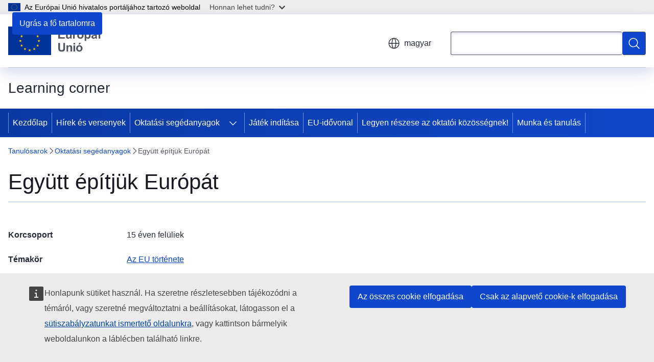

--- FILE ---
content_type: text/html; charset=UTF-8
request_url: https://learning-corner.learning.europa.eu/learning-materials/together-we-have-built-europe_hu
body_size: 19002
content:
<!DOCTYPE html>
<html lang="hu" dir="ltr" prefix="og: https://ogp.me/ns#">
  <head>
    <meta charset="utf-8" />
<meta name="description" content="Tegyen időutazást, tekintsen vissza az európai integráció legfontosabb eseményeire, egészen a kezdetektől." />
<meta name="keywords" content="Európai Unió" />
<link rel="canonical" href="https://learning-corner.learning.europa.eu/learning-materials/together-we-have-built-europe_hu" />
<meta property="og:determiner" content="auto" />
<meta property="og:site_name" content="Learning corner" />
<meta property="og:type" content="website" />
<meta property="og:url" content="https://learning-corner.learning.europa.eu/learning-materials/together-we-have-built-europe_hu" />
<meta property="og:title" content="Együtt építjük Európát" />
<meta property="og:description" content="Tegyen időutazást, tekintsen vissza az európai integráció legfontosabb eseményeire, egészen a kezdetektől." />
<meta property="og:image" content="https://learning-corner.learning.europa.eu/sites/default/files/styles/ewcms_metatag_image/public/2022-12/Together%20we%20have%20built%20Europe%20Thumb.png?itok=KjuJBGRm" />
<meta property="og:image:alt" content="Screenshot from the clip" />
<meta name="twitter:card" content="summary_large_image" />
<meta name="twitter:description" content="Tegyen időutazást, tekintsen vissza az európai integráció legfontosabb eseményeire, egészen a kezdetektől." />
<meta name="twitter:title" content="Együtt építjük Európát" />
<meta name="twitter:image:alt" content="Screenshot from the clip" />
<meta name="twitter:image" content="https://learning-corner.learning.europa.eu/sites/default/files/styles/ewcms_metatag_image/public/2022-12/Together%20we%20have%20built%20Europe%20Thumb.png?itok=KjuJBGRm" />
<meta http-equiv="X-UA-Compatible" content="IE=edge,chrome=1" />
<meta name="Generator" content="Drupal 11 (https://www.drupal.org)" />
<meta name="MobileOptimized" content="width" />
<meta name="HandheldFriendly" content="true" />
<meta name="viewport" content="width=device-width, initial-scale=1.0" />
<script type="application/json">{"service":"preview","position":"before"}</script>
<script type="application/ld+json">{
    "@context": "https:\/\/schema.org",
    "@type": "BreadcrumbList",
    "itemListElement": [
        {
            "@type": "ListItem",
            "position": 1,
            "item": {
                "@id": "https:\/\/learning-corner.learning.europa.eu\/index_hu",
                "name": "Tanulósarok"
            }
        },
        {
            "@type": "ListItem",
            "position": 2,
            "item": {
                "@id": "https:\/\/learning-corner.learning.europa.eu\/learning-materials_hu",
                "name": "Oktatási segédanyagok\r\n"
            }
        },
        {
            "@type": "ListItem",
            "position": 3,
            "item": {
                "@id": "https:\/\/learning-corner.learning.europa.eu\/learning-materials\/together-we-have-built-europe_hu",
                "name": "Együtt építjük Európát"
            }
        }
    ]
}</script>
<link rel="icon" href="/themes/contrib/oe_theme/images/favicons/eu/favicon.ico" type="image/vnd.microsoft.icon" />
<link rel="alternate" hreflang="bg" href="https://learning-corner.learning.europa.eu/learning-materials/together-we-have-built-europe_bg" />
<link rel="alternate" hreflang="es" href="https://learning-corner.learning.europa.eu/learning-materials/together-we-have-built-europe_es" />
<link rel="alternate" hreflang="cs" href="https://learning-corner.learning.europa.eu/learning-materials/together-we-have-built-europe_cs" />
<link rel="alternate" hreflang="da" href="https://learning-corner.learning.europa.eu/learning-materials/together-we-have-built-europe_da" />
<link rel="alternate" hreflang="de" href="https://learning-corner.learning.europa.eu/learning-materials/together-we-have-built-europe_de" />
<link rel="alternate" hreflang="et" href="https://learning-corner.learning.europa.eu/learning-materials/together-we-have-built-europe_et" />
<link rel="alternate" hreflang="el" href="https://learning-corner.learning.europa.eu/learning-materials/together-we-have-built-europe_el" />
<link rel="alternate" hreflang="en" href="https://learning-corner.learning.europa.eu/learning-materials/together-we-have-built-europe_en" />
<link rel="alternate" hreflang="fr" href="https://learning-corner.learning.europa.eu/learning-materials/together-we-have-built-europe_fr" />
<link rel="alternate" hreflang="ga" href="https://learning-corner.learning.europa.eu/learning-materials/together-we-have-built-europe_ga" />
<link rel="alternate" hreflang="hr" href="https://learning-corner.learning.europa.eu/learning-materials/together-we-have-built-europe_hr" />
<link rel="alternate" hreflang="it" href="https://learning-corner.learning.europa.eu/learning-materials/together-we-have-built-europe_it" />
<link rel="alternate" hreflang="lv" href="https://learning-corner.learning.europa.eu/learning-materials/together-we-have-built-europe_lv" />
<link rel="alternate" hreflang="lt" href="https://learning-corner.learning.europa.eu/learning-materials/together-we-have-built-europe_lt" />
<link rel="alternate" hreflang="hu" href="https://learning-corner.learning.europa.eu/learning-materials/together-we-have-built-europe_hu" />
<link rel="alternate" hreflang="mt" href="https://learning-corner.learning.europa.eu/learning-materials/together-we-have-built-europe_mt" />
<link rel="alternate" hreflang="nl" href="https://learning-corner.learning.europa.eu/learning-materials/together-we-have-built-europe_nl" />
<link rel="alternate" hreflang="pl" href="https://learning-corner.learning.europa.eu/learning-materials/together-we-have-built-europe_pl" />
<link rel="alternate" hreflang="pt-pt" href="https://learning-corner.learning.europa.eu/learning-materials/together-we-have-built-europe_pt" />
<link rel="alternate" hreflang="ro" href="https://learning-corner.learning.europa.eu/learning-materials/together-we-have-built-europe_ro" />
<link rel="alternate" hreflang="sk" href="https://learning-corner.learning.europa.eu/learning-materials/together-we-have-built-europe_sk" />
<link rel="alternate" hreflang="sl" href="https://learning-corner.learning.europa.eu/learning-materials/together-we-have-built-europe_sl" />
<link rel="alternate" hreflang="fi" href="https://learning-corner.learning.europa.eu/learning-materials/together-we-have-built-europe_fi" />
<link rel="alternate" hreflang="sv" href="https://learning-corner.learning.europa.eu/learning-materials/together-we-have-built-europe_sv" />
<link rel="icon" href="/themes/contrib/oe_theme/images/favicons/eu/favicon.svg" type="image/svg+xml" />
<link rel="apple-touch-icon" href="/themes/contrib/oe_theme/images/favicons/eu/favicon.png" />

    <title>Együtt építjük Európát - Learning corner - Európai Unió</title>
    <link rel="stylesheet" media="all" href="/sites/default/files/css/css_4woW4eCXyzPZ0UlID0RNjUDSpC4HSvox30XRP7wYilA.css?delta=0&amp;language=hu&amp;theme=ewcms_theme&amp;include=eJxFyUEKwCAMBdELiR5JYv1UQU1IIsXbl666mcUbPNe0hK_ZmYd3CYzsDRPp4im8sDyPXpT0ZOz_ivblQUjpVpJmqeoWGvGXuJfsMro11GDHHDMVMrzB6S52" />
<link rel="stylesheet" media="all" href="/sites/default/files/css/css_wsAyRgjQIjq3TIaV0mgKXapiBGAG6M47nu8wkLNAX3Y.css?delta=1&amp;language=hu&amp;theme=ewcms_theme&amp;include=eJxFyUEKwCAMBdELiR5JYv1UQU1IIsXbl666mcUbPNe0hK_ZmYd3CYzsDRPp4im8sDyPXpT0ZOz_ivblQUjpVpJmqeoWGvGXuJfsMro11GDHHDMVMrzB6S52" />
<link rel="stylesheet" media="print" href="/sites/default/files/css/css_XvbsC12I4sjqD7dJB9XYvbW_Q6mcqdaYdrEGaW1JlMw.css?delta=2&amp;language=hu&amp;theme=ewcms_theme&amp;include=eJxFyUEKwCAMBdELiR5JYv1UQU1IIsXbl666mcUbPNe0hK_ZmYd3CYzsDRPp4im8sDyPXpT0ZOz_ivblQUjpVpJmqeoWGvGXuJfsMro11GDHHDMVMrzB6S52" />
<link rel="stylesheet" media="all" href="/sites/default/files/css/css_AkwhrblIdZyqjZzsykZZW3-wQBSPtS7UAjxLBJWn74k.css?delta=3&amp;language=hu&amp;theme=ewcms_theme&amp;include=eJxFyUEKwCAMBdELiR5JYv1UQU1IIsXbl666mcUbPNe0hK_ZmYd3CYzsDRPp4im8sDyPXpT0ZOz_ivblQUjpVpJmqeoWGvGXuJfsMro11GDHHDMVMrzB6S52" />
<link rel="stylesheet" media="print" href="/sites/default/files/css/css_SBz73aiKKvdeHC7DgTUNjp6i-QBPlVWOptFquHM56TQ.css?delta=4&amp;language=hu&amp;theme=ewcms_theme&amp;include=eJxFyUEKwCAMBdELiR5JYv1UQU1IIsXbl666mcUbPNe0hK_ZmYd3CYzsDRPp4im8sDyPXpT0ZOz_ivblQUjpVpJmqeoWGvGXuJfsMro11GDHHDMVMrzB6S52" />
<link rel="stylesheet" media="all" href="/sites/default/files/css/css_1iI-lqXPbOwEgeUGdzmqM1lADGrgtNY30rrWE-JqagE.css?delta=5&amp;language=hu&amp;theme=ewcms_theme&amp;include=eJxFyUEKwCAMBdELiR5JYv1UQU1IIsXbl666mcUbPNe0hK_ZmYd3CYzsDRPp4im8sDyPXpT0ZOz_ivblQUjpVpJmqeoWGvGXuJfsMro11GDHHDMVMrzB6S52" />
<link rel="stylesheet" media="print" href="/sites/default/files/css/css_QrRmPkE6qVWCVvITjM-zLTptKMYj1rI2I5F2lNBdudE.css?delta=6&amp;language=hu&amp;theme=ewcms_theme&amp;include=eJxFyUEKwCAMBdELiR5JYv1UQU1IIsXbl666mcUbPNe0hK_ZmYd3CYzsDRPp4im8sDyPXpT0ZOz_ivblQUjpVpJmqeoWGvGXuJfsMro11GDHHDMVMrzB6S52" />

    
  </head>
  <body class="language-hu ecl-typography path-node page-node-type-landing-page">
          <a
  href="#main-content"
  class="ecl-link ecl-link--primary ecl-skip-link"
   id="skip-id"
>Ugrás a fő tartalomra</a>

        <div id="cck_here"></div>    <script type="application/json">{"utility":"globan","theme":"light","logo":true,"link":true,"mode":false}</script>

      <div class="dialog-off-canvas-main-canvas" data-off-canvas-main-canvas>
          <header
  class="ecl-site-header ecl-site-header-with-logo-m ecl-site-header--has-menu"
  data-ecl-auto-init="SiteHeader"
>
  
    <div class="ecl-site-header__header">
        <div class="ecl-site-header__inner">
      <div class="ecl-site-header__background">
        <div class="ecl-site-header__header">
          <div class="ecl-site-header__container ecl-container">
            <div class="ecl-site-header__top" data-ecl-site-header-top>
                    <a
    class="ecl-link ecl-link--standalone ecl-site-header__logo-link"
    href="https://european-union.europa.eu/index_hu"
    aria-label="Kezdőlap - Európai Unió"
    data-aria-label-en="Home - European Union"
  >
                                <picture
  class="ecl-picture ecl-site-header__picture"
   title="Eur&#x00F3;pai&#x20;Uni&#x00F3;"
><source 
                  srcset="/themes/contrib/oe_theme/dist/eu/images/logo/standard-version/positive/logo-eu--hu.svg"
                          media="(min-width: 996px)"
                      ><img 
          class="ecl-site-header__logo-image ecl-site-header__logo-image--m"
              src="/themes/contrib/oe_theme/dist/eu/images/logo/condensed-version/positive/logo-eu--hu.svg"
              alt="Az Európai Unió zászlaja"
          ></picture>  </a>


              <div class="ecl-site-header__action">
                  <div class="ecl-site-header__language"><a
    class="ecl-button ecl-button--tertiary ecl-button--neutral ecl-site-header__language-selector"
    href="https://learning-corner.learning.europa.eu/learning-materials/together-we-have-built-europe_hu"
    data-ecl-language-selector
    role="button"
    aria-label="Change language, current language is magyar - magyar"
      aria-controls="language-list-overlay"
    ><span class="ecl-site-header__language-icon"><span 
  class="wt-icon--global ecl-icon ecl-icon--m ecl-site-header__icon ecl-icon--global"
  aria-hidden="false"
   title="magyar" role="img"></span></span>magyar</a><div class="ecl-site-header__language-container" id="language-list-overlay" hidden data-ecl-language-list-overlay aria-labelledby="ecl-site-header__language-title" role="dialog"><div class="ecl-site-header__language-header"><div
        class="ecl-site-header__language-title"
        id="ecl-site-header__language-title"
      >Select your language</div><button
  class="ecl-button ecl-button--tertiary ecl-button--neutral ecl-site-header__language-close ecl-button--icon-only"
  type="submit"
   data-ecl-language-list-close
><span class="ecl-button__container"><span class="ecl-button__label" data-ecl-label="true">Bezárás</span><span 
  class="wt-icon--close-filled ecl-icon ecl-icon--m ecl-button__icon ecl-icon--close-filled"
  aria-hidden="true"
   data-ecl-icon></span></span></button></div><div
      class="ecl-site-header__language-content"
      data-ecl-language-list-content
    ><div class="ecl-site-header__language-category" data-ecl-language-list-eu><div class="ecl-site-header__language-category-title">EU official languages</div><ul class="ecl-site-header__language-list" translate="no"><li class="ecl-site-header__language-item"><a
  href="https://learning-corner.learning.europa.eu/learning-materials/together-we-have-built-europe_bg"
  class="ecl-link ecl-link--standalone ecl-link--no-visited ecl-site-header__language-link"
   hreflang="bg"
><span class="ecl-site-header__language-link-code">bg</span><span class="ecl-site-header__language-link-label" lang="bg">български</span></a></li><li class="ecl-site-header__language-item"><a
  href="https://learning-corner.learning.europa.eu/learning-materials/together-we-have-built-europe_es"
  class="ecl-link ecl-link--standalone ecl-link--no-visited ecl-site-header__language-link"
   hreflang="es"
><span class="ecl-site-header__language-link-code">es</span><span class="ecl-site-header__language-link-label" lang="es">español</span></a></li><li class="ecl-site-header__language-item"><a
  href="https://learning-corner.learning.europa.eu/learning-materials/together-we-have-built-europe_cs"
  class="ecl-link ecl-link--standalone ecl-link--no-visited ecl-site-header__language-link"
   hreflang="cs"
><span class="ecl-site-header__language-link-code">cs</span><span class="ecl-site-header__language-link-label" lang="cs">čeština</span></a></li><li class="ecl-site-header__language-item"><a
  href="https://learning-corner.learning.europa.eu/learning-materials/together-we-have-built-europe_da"
  class="ecl-link ecl-link--standalone ecl-link--no-visited ecl-site-header__language-link"
   hreflang="da"
><span class="ecl-site-header__language-link-code">da</span><span class="ecl-site-header__language-link-label" lang="da">dansk</span></a></li><li class="ecl-site-header__language-item"><a
  href="https://learning-corner.learning.europa.eu/learning-materials/together-we-have-built-europe_de"
  class="ecl-link ecl-link--standalone ecl-link--no-visited ecl-site-header__language-link"
   hreflang="de"
><span class="ecl-site-header__language-link-code">de</span><span class="ecl-site-header__language-link-label" lang="de">Deutsch</span></a></li><li class="ecl-site-header__language-item"><a
  href="https://learning-corner.learning.europa.eu/learning-materials/together-we-have-built-europe_et"
  class="ecl-link ecl-link--standalone ecl-link--no-visited ecl-site-header__language-link"
   hreflang="et"
><span class="ecl-site-header__language-link-code">et</span><span class="ecl-site-header__language-link-label" lang="et">eesti</span></a></li><li class="ecl-site-header__language-item"><a
  href="https://learning-corner.learning.europa.eu/learning-materials/together-we-have-built-europe_el"
  class="ecl-link ecl-link--standalone ecl-link--no-visited ecl-site-header__language-link"
   hreflang="el"
><span class="ecl-site-header__language-link-code">el</span><span class="ecl-site-header__language-link-label" lang="el">ελληνικά</span></a></li><li class="ecl-site-header__language-item"><a
  href="https://learning-corner.learning.europa.eu/learning-materials/together-we-have-built-europe_en"
  class="ecl-link ecl-link--standalone ecl-link--no-visited ecl-site-header__language-link"
   hreflang="en"
><span class="ecl-site-header__language-link-code">en</span><span class="ecl-site-header__language-link-label" lang="en">English</span></a></li><li class="ecl-site-header__language-item"><a
  href="https://learning-corner.learning.europa.eu/learning-materials/together-we-have-built-europe_fr"
  class="ecl-link ecl-link--standalone ecl-link--no-visited ecl-site-header__language-link"
   hreflang="fr"
><span class="ecl-site-header__language-link-code">fr</span><span class="ecl-site-header__language-link-label" lang="fr">français</span></a></li><li class="ecl-site-header__language-item"><a
  href="https://learning-corner.learning.europa.eu/learning-materials/together-we-have-built-europe_ga"
  class="ecl-link ecl-link--standalone ecl-link--no-visited ecl-site-header__language-link"
   hreflang="ga"
><span class="ecl-site-header__language-link-code">ga</span><span class="ecl-site-header__language-link-label" lang="ga">Gaeilge</span></a></li><li class="ecl-site-header__language-item"><a
  href="https://learning-corner.learning.europa.eu/learning-materials/together-we-have-built-europe_hr"
  class="ecl-link ecl-link--standalone ecl-link--no-visited ecl-site-header__language-link"
   hreflang="hr"
><span class="ecl-site-header__language-link-code">hr</span><span class="ecl-site-header__language-link-label" lang="hr">hrvatski</span></a></li><li class="ecl-site-header__language-item"><a
  href="https://learning-corner.learning.europa.eu/learning-materials/together-we-have-built-europe_it"
  class="ecl-link ecl-link--standalone ecl-link--no-visited ecl-site-header__language-link"
   hreflang="it"
><span class="ecl-site-header__language-link-code">it</span><span class="ecl-site-header__language-link-label" lang="it">italiano</span></a></li><li class="ecl-site-header__language-item"><a
  href="https://learning-corner.learning.europa.eu/learning-materials/together-we-have-built-europe_lv"
  class="ecl-link ecl-link--standalone ecl-link--no-visited ecl-site-header__language-link"
   hreflang="lv"
><span class="ecl-site-header__language-link-code">lv</span><span class="ecl-site-header__language-link-label" lang="lv">latviešu</span></a></li><li class="ecl-site-header__language-item"><a
  href="https://learning-corner.learning.europa.eu/learning-materials/together-we-have-built-europe_lt"
  class="ecl-link ecl-link--standalone ecl-link--no-visited ecl-site-header__language-link"
   hreflang="lt"
><span class="ecl-site-header__language-link-code">lt</span><span class="ecl-site-header__language-link-label" lang="lt">lietuvių</span></a></li><li class="ecl-site-header__language-item"><a
  href="https://learning-corner.learning.europa.eu/learning-materials/together-we-have-built-europe_hu"
  class="ecl-link ecl-link--standalone ecl-link--no-visited ecl-site-header__language-link ecl-site-header__language-link--active"
   hreflang="hu"
><span class="ecl-site-header__language-link-code">hu</span><span class="ecl-site-header__language-link-label" lang="hu">magyar</span></a></li><li class="ecl-site-header__language-item"><a
  href="https://learning-corner.learning.europa.eu/learning-materials/together-we-have-built-europe_mt"
  class="ecl-link ecl-link--standalone ecl-link--no-visited ecl-site-header__language-link"
   hreflang="mt"
><span class="ecl-site-header__language-link-code">mt</span><span class="ecl-site-header__language-link-label" lang="mt">Malti</span></a></li><li class="ecl-site-header__language-item"><a
  href="https://learning-corner.learning.europa.eu/learning-materials/together-we-have-built-europe_nl"
  class="ecl-link ecl-link--standalone ecl-link--no-visited ecl-site-header__language-link"
   hreflang="nl"
><span class="ecl-site-header__language-link-code">nl</span><span class="ecl-site-header__language-link-label" lang="nl">Nederlands</span></a></li><li class="ecl-site-header__language-item"><a
  href="https://learning-corner.learning.europa.eu/learning-materials/together-we-have-built-europe_pl"
  class="ecl-link ecl-link--standalone ecl-link--no-visited ecl-site-header__language-link"
   hreflang="pl"
><span class="ecl-site-header__language-link-code">pl</span><span class="ecl-site-header__language-link-label" lang="pl">polski</span></a></li><li class="ecl-site-header__language-item"><a
  href="https://learning-corner.learning.europa.eu/learning-materials/together-we-have-built-europe_pt"
  class="ecl-link ecl-link--standalone ecl-link--no-visited ecl-site-header__language-link"
   hreflang="pt"
><span class="ecl-site-header__language-link-code">pt</span><span class="ecl-site-header__language-link-label" lang="pt">português</span></a></li><li class="ecl-site-header__language-item"><a
  href="https://learning-corner.learning.europa.eu/learning-materials/together-we-have-built-europe_ro"
  class="ecl-link ecl-link--standalone ecl-link--no-visited ecl-site-header__language-link"
   hreflang="ro"
><span class="ecl-site-header__language-link-code">ro</span><span class="ecl-site-header__language-link-label" lang="ro">română</span></a></li><li class="ecl-site-header__language-item"><a
  href="https://learning-corner.learning.europa.eu/learning-materials/together-we-have-built-europe_sk"
  class="ecl-link ecl-link--standalone ecl-link--no-visited ecl-site-header__language-link"
   hreflang="sk"
><span class="ecl-site-header__language-link-code">sk</span><span class="ecl-site-header__language-link-label" lang="sk">slovenčina</span></a></li><li class="ecl-site-header__language-item"><a
  href="https://learning-corner.learning.europa.eu/learning-materials/together-we-have-built-europe_sl"
  class="ecl-link ecl-link--standalone ecl-link--no-visited ecl-site-header__language-link"
   hreflang="sl"
><span class="ecl-site-header__language-link-code">sl</span><span class="ecl-site-header__language-link-label" lang="sl">slovenščina</span></a></li><li class="ecl-site-header__language-item"><a
  href="https://learning-corner.learning.europa.eu/learning-materials/together-we-have-built-europe_fi"
  class="ecl-link ecl-link--standalone ecl-link--no-visited ecl-site-header__language-link"
   hreflang="fi"
><span class="ecl-site-header__language-link-code">fi</span><span class="ecl-site-header__language-link-label" lang="fi">suomi</span></a></li><li class="ecl-site-header__language-item"><a
  href="https://learning-corner.learning.europa.eu/learning-materials/together-we-have-built-europe_sv"
  class="ecl-link ecl-link--standalone ecl-link--no-visited ecl-site-header__language-link"
   hreflang="sv"
><span class="ecl-site-header__language-link-code">sv</span><span class="ecl-site-header__language-link-label" lang="sv">svenska</span></a></li></ul></div><div class="ecl-site-header__language-category" data-ecl-language-list-non-eu><div class="ecl-site-header__language-category-title">Egyéb nyelvek</div><ul class="ecl-site-header__language-list" translate="no"><li class="ecl-site-header__language-item"><a
  href="https://learning-corner.learning.europa.eu/learning-materials/together-we-have-built-europe_ru"
  class="ecl-link ecl-link--standalone ecl-link--no-visited ecl-site-header__language-link"
   lang="ru" hreflang="ru"
><span class="ecl-site-header__language-link-code">ru</span><span class="ecl-site-header__language-link-label">русский</span></a></li><li class="ecl-site-header__language-item"><a
  href="https://learning-corner.learning.europa.eu/learning-materials/together-we-have-built-europe_uk"
  class="ecl-link ecl-link--standalone ecl-link--no-visited ecl-site-header__language-link"
   lang="uk" hreflang="uk"
><span class="ecl-site-header__language-link-code">uk</span><span class="ecl-site-header__language-link-label">yкраїнська</span></a></li></ul></div></div></div></div>
<div class="ecl-site-header__search-container" role="search">
  <a
    class="ecl-button ecl-button--tertiary ecl-site-header__search-toggle"
    href=""
    data-ecl-search-toggle="true"
    aria-controls=""
    aria-expanded="false"
  ><span 
  class="wt-icon--search ecl-icon ecl-icon--s ecl-site-header__icon ecl-icon--search"
  aria-hidden="true"
   role="img"></span></a>
  <script type="application/json">{"service":"search","version":"2.0","form":".ecl-search-form","filters":{"scope":{"sites":[{"selected":true,"name":"Learning corner","id":["comm-ewpp-ext-learning-corner"]}]}}}</script>
<form
  class="ecl-search-form ecl-site-header__search"
  role="search"
   class="oe-search-search-form" data-drupal-selector="oe-search-search-form" action="/learning-materials/together-we-have-built-europe_hu" method="post" id="oe-search-search-form" accept-charset="UTF-8" data-ecl-search-form
><div class="ecl-form-group"><label
                  for="edit-keys"
            id="edit-keys-label"
          class="ecl-form-label ecl-search-form__label"
    >Keresés</label><input
      id="edit-keys"
      class="ecl-text-input ecl-text-input--m ecl-search-form__text-input form-search ecl-search-form__text-input"
      name="keys"
        type="search"
            
  ></div><button
  class="ecl-button ecl-button--primary ecl-search-form__button ecl-search-form__button ecl-button--icon-only"
  type="submit"
  
><span class="ecl-button__container"><span 
  class="wt-icon--search ecl-icon ecl-icon--m ecl-button__icon ecl-icon--search"
  aria-hidden="true"
   data-ecl-icon></span><span class="ecl-button__label" data-ecl-label="true">Keresés</span></span></button><input autocomplete="off" data-drupal-selector="form-genwnvs6yluzx0kzemhcl4qhlee76vnswqgpvjazpys" type="hidden" name="form_build_id" value="form-gENwnvS6YluZX0KzEMHCl4qHlEe76vNSwqGpVjaZpYs" /><input data-drupal-selector="edit-oe-search-search-form" type="hidden" name="form_id" value="oe_search_search_form" /></form>
  
</div>


              </div>
            </div>
          </div>
        </div>
      </div>
    </div>
  
  </div>
      <div>
    <div id="block-machinetranslation">
  
    
      <div class="ecl-lang-select-page ecl-u-pv-m ecl-u-d-none" id="etrans-block">
  <div class="ecl-container">
    <div class="webtools-etrans--wrapper">
      <div id="webtools-etrans"></div>
      <div class="webtools-etrans--message">
        <div
  class="ecl-notification ecl-notification--info"
  data-ecl-notification
  role="alert"
  data-ecl-auto-init="Notification"
><span 
  class="wt-icon--information ecl-icon ecl-icon--m ecl-notification__icon ecl-icon--information"
  aria-hidden="false"
  ></span><div class="ecl-notification__content"><button
  class="ecl-button ecl-button--tertiary ecl-button--m ecl-button--neutral ecl-notification__close"
  type="button"
   data-ecl-notification-close
><span class="ecl-button__container"><span class="ecl-button__label" data-ecl-label="true">&nbsp;</span><span 
  class="wt-icon--close ecl-icon ecl-icon--s ecl-button__icon ecl-icon--close"
  aria-hidden="true"
   data-ecl-icon></span></span></button><div class="ecl-notification__description">&nbsp;</div></div></div>      </div>
    </div>
  </div>
</div>
<div class="ecl-lang-select-page ecl-u-pv-m ecl-u-d-none" id="no-etrans-block">
  <div class="ecl-container">
    <div class="webtools-etrans--wrapper">
      <div id="webtools-etrans"></div>
      <div class="webtools-etrans--message">
        <div
  class="ecl-notification ecl-notification--warning"
  data-ecl-notification
  role="alert"
  data-ecl-auto-init="Notification"
><span 
  class="wt-icon--information ecl-icon ecl-icon--m ecl-notification__icon ecl-icon--information"
  aria-hidden="false"
  ></span><div class="ecl-notification__content"><button
  class="ecl-button ecl-button--tertiary ecl-button--m ecl-button--neutral ecl-notification__close"
  type="button"
   data-ecl-notification-close
><span class="ecl-button__container"><span class="ecl-button__label" data-ecl-label="true">&nbsp;</span><span 
  class="wt-icon--close ecl-icon ecl-icon--s ecl-button__icon ecl-icon--close"
  aria-hidden="true"
   data-ecl-icon></span></span></button><div class="ecl-notification__description">&nbsp;</div></div></div>      </div>
    </div>
  </div>
</div>

  </div>

  </div>

  
          <div class="ecl-site-header__banner">
      <div class="ecl-container">
                  <div class="ecl-site-header__site-name">Learning corner</div>
                      </div>
    </div>
      <div id="block-ewcms-theme-horizontal-menu">
  
    
      <div style="height: 0">&nbsp;</div><div class="ewcms-horizontal-menu">
      
                
                                                    
                
                
                
                
          
      <nav
  class="ecl-menu"
  data-ecl-menu
  data-ecl-menu-max-lines="2"
  data-ecl-auto-init="Menu"
      data-ecl-menu-label-open="Menu"
        data-ecl-menu-label-close="Bezárás"
    role="navigation" aria-label="Honlap-navig&#x00E1;ci&#x00F3;"
><div class="ecl-menu__overlay"></div><div class="ecl-container ecl-menu__container"><button
  class="ecl-button ecl-button--tertiary ecl-button--neutral ecl-menu__open ecl-button--icon-only"
  type="button"
   data-ecl-menu-open aria-expanded="false"
><span class="ecl-button__container"><span 
  class="wt-icon--hamburger ecl-icon ecl-icon--m ecl-button__icon ecl-icon--hamburger"
  aria-hidden="true"
   data-ecl-icon></span><span 
  class="wt-icon--close-filled ecl-icon ecl-icon--s ecl-button__icon ecl-icon--close-filled"
  aria-hidden="true"
   data-ecl-icon></span><span class="ecl-button__label" data-ecl-label="true">Menu</span></span></button><section class="ecl-menu__inner" data-ecl-menu-inner aria-label="Menu"><header class="ecl-menu__inner-header"><button
  class="ecl-button ecl-button--tertiary ecl-menu__close"
  type="submit"
   data-ecl-menu-close
><span class="ecl-button__container"><span class="ecl-button__label" data-ecl-label="true">Bezárás</span><span 
  class="wt-icon--close-filled ecl-icon ecl-icon--s ecl-button__icon ecl-icon--close-filled"
  aria-hidden="true"
   data-ecl-icon></span></span></button><div class="ecl-menu__title">Menu</div><button
  class="ecl-button ecl-button--tertiary ecl-menu__back"
  type="submit"
   data-ecl-menu-back
><span class="ecl-button__container"><span 
  class="wt-icon--corner-arrow ecl-icon ecl-icon--xs ecl-icon--rotate-270 ecl-button__icon ecl-icon--corner-arrow"
  aria-hidden="true"
   data-ecl-icon></span><span class="ecl-button__label" data-ecl-label="true">Back</span></span></button></header><button
  class="ecl-button ecl-button--tertiary ecl-menu__item ecl-menu__items-previous ecl-button--icon-only"
  type="button"
   data-ecl-menu-items-previous tabindex="-1"
><span class="ecl-button__container"><span 
  class="wt-icon--corner-arrow ecl-icon ecl-icon--s ecl-icon--rotate-270 ecl-button__icon ecl-icon--corner-arrow"
  aria-hidden="true"
   data-ecl-icon></span><span class="ecl-button__label" data-ecl-label="true">Previous items</span></span></button><button
  class="ecl-button ecl-button--tertiary ecl-menu__item ecl-menu__items-next ecl-button--icon-only"
  type="button"
   data-ecl-menu-items-next tabindex="-1"
><span class="ecl-button__container"><span 
  class="wt-icon--corner-arrow ecl-icon ecl-icon--s ecl-icon--rotate-90 ecl-button__icon ecl-icon--corner-arrow"
  aria-hidden="true"
   data-ecl-icon></span><span class="ecl-button__label" data-ecl-label="true">Next items</span></span></button><ul class="ecl-menu__list" data-ecl-menu-list><li class="ecl-menu__item" data-ecl-menu-item id="ecl-menu-item-ecl-menu-1233098084-0"><a
  href="/index_hu"
  class="ecl-link ecl-link--standalone ecl-menu__link"
   data-untranslated-label="Home" data-active-path="&#x2F;" data-ecl-menu-link id="ecl-menu-item-ecl-menu-1233098084-0-link"
>Kezdőlap</a></li><li class="ecl-menu__item" data-ecl-menu-item id="ecl-menu-item-ecl-menu-1233098084-1"><a
  href="/news-and-competitions_hu"
  class="ecl-link ecl-link--standalone ecl-menu__link"
   data-untranslated-label="News&#x20;and&#x20;Competitions" data-active-path="&#x2F;node&#x2F;2" data-ecl-menu-link id="ecl-menu-item-ecl-menu-1233098084-1-link"
>Hírek és versenyek</a></li><li class="ecl-menu__item ecl-menu__item--has-children" data-ecl-menu-item data-ecl-has-children aria-haspopup aria-expanded="false" id="ecl-menu-item-ecl-menu-1233098084-2"><a
  href="/learning-materials_hu"
  class="ecl-link ecl-link--standalone ecl-menu__link"
   data-untranslated-label="Learning&#x20;materials" data-active-path="&#x2F;node&#x2F;849" data-ecl-menu-link id="ecl-menu-item-ecl-menu-1233098084-2-link"
>Oktatási segédanyagok
</a><button
  class="ecl-button ecl-button--tertiary ecl-button--neutral ecl-menu__button-caret ecl-button--icon-only"
  type="button"
   data-ecl-menu-caret aria-label="Hozz&#x00E1;f&#x00E9;r&#x00E9;s&#x20;az&#x20;alelemekhez" aria-describedby="ecl-menu-item-ecl-menu-1233098084-2-link" aria-expanded="false"
><span class="ecl-button__container"><span 
  class="wt-icon--corner-arrow ecl-icon ecl-icon--xs ecl-icon--rotate-180 ecl-button__icon ecl-icon--corner-arrow"
  aria-hidden="true"
   data-ecl-icon></span></span></button><div
    class="ecl-menu__mega"
    data-ecl-menu-mega
  ><ul class="ecl-menu__sublist"><li
        class="ecl-menu__subitem"
        data-ecl-menu-subitem
      ><a
  href="/learning-materials/materials-primary-school_hu"
  class="ecl-link ecl-link--standalone ecl-menu__sublink"
   data-untranslated-label="Materials&#x20;for&#x20;primary&#x20;school" data-active-path="&#x2F;node&#x2F;838"
>Oktatóanyagok általános iskolai tanulóknak 
</a></li><li
        class="ecl-menu__subitem"
        data-ecl-menu-subitem
      ><a
  href="/learning-materials/materials-secondary-school_hu"
  class="ecl-link ecl-link--standalone ecl-menu__sublink"
   data-untranslated-label="Materials&#x20;for&#x20;secondary&#x20;school" data-active-path="&#x2F;node&#x2F;839"
>Oktatóanyagok középiskolai tanulóknak 
</a></li><li class="ecl-menu__subitem ecl-menu__see-all"><a
  href="/learning-materials_hu"
  class="ecl-link ecl-link--standalone ecl-link--icon ecl-menu__sublink"
  
><span 
      class="ecl-link__label">Összes megtekintése</span><span 
  class="wt-icon--arrow-left ecl-icon ecl-icon--xs ecl-icon--rotate-180 ecl-link__icon ecl-icon--arrow-left"
  aria-hidden="true"
  ></span></a></li></ul></div></li><li class="ecl-menu__item" data-ecl-menu-item id="ecl-menu-item-ecl-menu-1233098084-3"><a
  href="/play-games_hu"
  class="ecl-link ecl-link--standalone ecl-menu__link"
   data-untranslated-label="Play&#x20;games" data-active-path="&#x2F;node&#x2F;679" data-ecl-menu-link id="ecl-menu-item-ecl-menu-1233098084-3-link"
>Játék indítása</a></li><li class="ecl-menu__item" data-ecl-menu-item id="ecl-menu-item-ecl-menu-1233098084-4"><a
  href="/eu-timeline_hu"
  class="ecl-link ecl-link--standalone ecl-menu__link"
   data-untranslated-label="EU&#x20;Timeline" data-active-path="&#x2F;node&#x2F;25" data-ecl-menu-link id="ecl-menu-item-ecl-menu-1233098084-4-link"
>EU-idővonal</a></li><li class="ecl-menu__item" data-ecl-menu-item id="ecl-menu-item-ecl-menu-1233098084-5"><a
  href="/network-other-teachers_hu"
  class="ecl-link ecl-link--standalone ecl-menu__link"
   data-untranslated-label="Network&#x20;with&#x20;other&#x20;teachers" data-active-path="&#x2F;node&#x2F;514" data-ecl-menu-link id="ecl-menu-item-ecl-menu-1233098084-5-link"
>Legyen részese az oktatói közösségnek!</a></li><li class="ecl-menu__item" data-ecl-menu-item id="ecl-menu-item-ecl-menu-1233098084-6"><a
  href="/work-and-study_hu"
  class="ecl-link ecl-link--standalone ecl-menu__link"
   data-untranslated-label="Work&#x20;and&#x20;study" data-active-path="&#x2F;node&#x2F;670" data-ecl-menu-link id="ecl-menu-item-ecl-menu-1233098084-6-link"
>Munka és tanulás</a></li></ul></section></div></nav>

</div>

  </div>



</header>

            <div class="ecl-u-mb-2xl" id="block-ewcms-theme-page-header">
  
    
      
            
  


<div
  class="ecl-page-header"
  
><div class="ecl-container"><nav
  class="ecl-breadcrumb ecl-page-header__breadcrumb"
   aria-label="&#x00D6;n&#x20;itt&#x20;van&#x3A;" aria-label="" data-ecl-breadcrumb="true"
><ol class="ecl-breadcrumb__container"><li class="ecl-breadcrumb__segment" data-ecl-breadcrumb-item="static"><a
  href="/index_hu"
  class="ecl-link ecl-link--standalone ecl-breadcrumb__link"
  
>Tanulósarok</a><span 
  class="wt-icon--corner-arrow ecl-icon ecl-icon--fluid ecl-breadcrumb__icon ecl-icon--corner-arrow"
  aria-hidden="true"
   role="presentation"></span></li><li class="ecl-breadcrumb__segment" data-ecl-breadcrumb-item="static"><a
  href="/learning-materials_hu"
  class="ecl-link ecl-link--standalone ecl-breadcrumb__link"
  
>Oktatási segédanyagok
</a><span 
  class="wt-icon--corner-arrow ecl-icon ecl-icon--fluid ecl-breadcrumb__icon ecl-icon--corner-arrow"
  aria-hidden="true"
   role="presentation"></span></li><li class="ecl-breadcrumb__segment ecl-breadcrumb__current-page" data-ecl-breadcrumb-item="static" aria-current="page"><span>Együtt építjük Európát</span></li></ol></nav><div class="ecl-page-header__info"><h1 class="ecl-page-header__title"><span>Együtt építjük Európát</span></h1></div></div></div>
  </div>


  

  <main class="ecl-u-pb-xl" id="main-content" data-inpage-navigation-source-area="h2.ecl-u-type-heading-2, div.ecl-featured-item__heading">
    <div class="ecl-container">
      <div class="ecl-row">
        <div class="ecl-col-s-12 ewcms-top-sidebar">
            <div>
    <div data-drupal-messages-fallback class="hidden"></div>
  </div>

        </div>
      </div>
      <div class="ecl-row">
        <div class="ecl-col-s-12">
                      <div id="block-ewcms-theme-main-page-content" data-inpage-navigation-source-area="h2, div.ecl-featured-item__heading" class="ecl-u-mb-l">
  
    
      <article dir="ltr">

  
    

  
  <div>
    <dl
    class="ecl-description-list ecl-description-list--horizontal ecl-u-mb-s ecl-u-mt-s"
    
  ><dt class="ecl-description-list__term">Korcsoport</dt><dd class="ecl-description-list__definition ecl-description-list__definition--taxonomy"><ul class="ecl-description-list__definition-list"><li class="ecl-description-list__definition-item">15 éven felüliek</li></ul></dd><dt class="ecl-description-list__term">Témakör</dt><dd class="ecl-description-list__definition ecl-description-list__definition--taxonomy"><ul class="ecl-description-list__definition-list"><li class="ecl-description-list__definition-item"><a
  href="https://learning-corner.learning.europa.eu/learning-materials_hu?f%5B0%5D=topics_topics%3A13"
  class="ecl-link"
  
>Az EU története</a></li></ul></dd><dt class="ecl-description-list__term">A segédanyag típusa</dt><dd class="ecl-description-list__definition ecl-description-list__definition--taxonomy"><ul class="ecl-description-list__definition-list"><li class="ecl-description-list__definition-item"><a
  href="https://learning-corner.learning.europa.eu/learning-materials_hu?f%5B0%5D=type_of_material_type_of_material%3A28"
  class="ecl-link"
  
>Videó</a></li></ul></dd></dl>

  
  
  <div class="ecl-u-mb-2xl">
    <a id="paragraph_1084"></a>
    



    
  

              


<article
  class="ecl-featured-item"
  
><div class="ecl-featured-item__container"><div class="ecl-featured-item__item"><div
  class="ecl-media-container ecl-featured-item__media_container"
   
><figure class="ecl-media-container__figure"><picture
  class="ecl-picture ecl-media-container__picture"
  
><img 
          class="ecl-media-container__media"
              src="https://learning-corner.learning.europa.eu/sites/default/files/styles/oe_theme_medium_no_crop/public/2022-12/Together%20we%20have%20built%20Europe%20Thumb.png?itok=GM8sq4Ru"
              alt="Screeshot"
          ></picture></figure></div></div><div class="ecl-featured-item__item"><div class="ecl-featured-item__description"><div class="ecl"><p>Tegyen időutazást, tekintsen vissza az európai integráció legfontosabb eseményeire, egészen a kezdetektől. Ez a korhű díszletekkel forgatott hét kisfilm bemutatja az Európai Unió történetének kiemelkedő eseményeit és legfontosabb mérföldköveit, az 1950-es évektől napjainkig.</p><p>A videó jobb alsó sarkában ki lehet választani a felirat nyelvét (24 nyelvből). Jó utat, tartalmas időtöltést kívánunk!</p><p>&nbsp;</p></div></div></div></div></article>



  </div>

    
  <div class="ecl-u-mb-2xl">
    <a id="paragraph_1038"></a>
    
    



  
              
  
              

  <div class="ecl">
    <h2 class='ecl-u-type-heading-2'>Az 1950-es évek</h2>
  </div>

<article
  class="ecl-featured-item"
  
><div class="ecl-featured-item__container"><div class="ecl-featured-item__item"><div
  class="ecl-media-container ecl-featured-item__media_container"
  data-ecl-media-container="true" data-ecl-auto-init="MediaContainer" 
><figure class="ecl-media-container__figure"><div class="ecl-media-container__media ecl-media-container__media--ratio-16-9"><iframe width="560" height="315" src="https://webtools.europa.eu/crs/iframe/?oriurl=https%3A//www.youtube.com/embed/1TSsiohEyfk%3Fsi%3DgpBr-sCbWtTmZcFo&amp;lang=hu" title="1950s: The Club of Six" frameborder="0" referrerpolicy="strict-origin-when-cross-origin" allowfullscreen></iframe></div><figcaption class="ecl-media-container__caption">A feliratozás nyelvének kiválasztásához kattintson a videó alatt található „Languages” gombra</figcaption></figure></div></div><div class="ecl-featured-item__item"><div class="ecl-featured-item__title" id="ecl-featured-item-189027950-title">A hat alapító tagállam</div><div class="ecl-featured-item__description"><div class="ecl"><p>Időutazásra invitáljuk az 1950-es évekbe – az újonnan beköszöntött béke, a gazdasági szövetségek és a határokon átívelő európai együttműködés korába.</p></div></div><a
  href="https://audiovisual.ec.europa.eu/en/video/I-200052?&amp;lg=FR/HU"
  class="ecl-link ecl-link--standalone ecl-link--icon ecl-featured-item__link"
   aria-describedby="ecl-featured-item-189027950-title"
><span 
      class="ecl-link__label">Az 1950-es évek – A hat alapító tagállam</span><span 
  class="wt-icon--arrow-left ecl-icon ecl-icon--m ecl-icon--flip-horizontal ecl-icon--primary ecl-link__icon ecl-icon--arrow-left"
  aria-hidden="true"
  ></span></a></div></div></article>



  </div>

    
  <div class="ecl-u-mb-2xl">
    <a id="paragraph_1039"></a>
    
    



  
              
  
              

  <div class="ecl">
    <h2 class='ecl-u-type-heading-2'>Az 1960-as évek</h2>
  </div>

<article
  class="ecl-featured-item"
  
><div class="ecl-featured-item__container"><div class="ecl-featured-item__item"><div
  class="ecl-media-container ecl-featured-item__media_container"
  data-ecl-media-container="true" data-ecl-auto-init="MediaContainer" 
><figure class="ecl-media-container__figure"><div class="ecl-media-container__media ecl-media-container__media--ratio-16-9"><iframe width="560" height="315" src="https://webtools.europa.eu/crs/iframe/?oriurl=https%3A//www.youtube.com/embed/ckniyF5snlI%3Fsi%3DBgIbwZktCFKVl58h&amp;lang=hu" title="Together we have built Europe - Europe between the two blocks" frameborder="0" referrerpolicy="strict-origin-when-cross-origin" allowfullscreen></iframe></div><figcaption class="ecl-media-container__caption">A feliratozás nyelvének kiválasztásához kattintson a videó alatt található „Languages” gombra</figcaption></figure></div></div><div class="ecl-featured-item__item"><div class="ecl-featured-item__title" id="ecl-featured-item-334220830-title">A két részre szakadt Európa</div><div class="ecl-featured-item__description"><div class="ecl"><p>Merüljünk el a „Swinging Sixties”, a pezsgő hatvanas évek varázslatos hangulatában – ezt az időszakot az EU-ban a gazdasági növekedés és a partneri kapcsolatok virágzása jellemezte, de jelentős diáktüntetések is voltak.</p></div></div><a
  href="https://audiovisual.ec.europa.eu/en/video/I-200053?&amp;lg=FR/HU"
  class="ecl-link ecl-link--standalone ecl-link--icon ecl-featured-item__link"
   aria-describedby="ecl-featured-item-334220830-title"
><span 
      class="ecl-link__label">Az 1960-as évek – A két részre szakadt Európa</span><span 
  class="wt-icon--arrow-left ecl-icon ecl-icon--m ecl-icon--flip-horizontal ecl-icon--primary ecl-link__icon ecl-icon--arrow-left"
  aria-hidden="true"
  ></span></a></div></div></article>



  </div>

    
  <div class="ecl-u-mb-2xl">
    <a id="paragraph_1040"></a>
    
    



  
              
  
              

  <div class="ecl">
    <h2 class='ecl-u-type-heading-2'>Az 1970-es évek</h2>
  </div>

<article
  class="ecl-featured-item"
  
><div class="ecl-featured-item__container"><div class="ecl-featured-item__item"><div
  class="ecl-media-container ecl-featured-item__media_container"
  data-ecl-media-container="true" data-ecl-auto-init="MediaContainer" 
><figure class="ecl-media-container__figure"><div class="ecl-media-container__media ecl-media-container__media--ratio-16-9"><iframe width="560" height="315" src="https://webtools.europa.eu/crs/iframe/?oriurl=https%3A//www.youtube.com/embed/CD6HviKFSw0%3Fsi%3Df87OFe5JX9yR14Y0&amp;lang=hu" title="1970s: Strength in numbers?" frameborder="0" referrerpolicy="strict-origin-when-cross-origin" allowfullscreen></iframe></div><figcaption class="ecl-media-container__caption">A feliratozás nyelvének kiválasztásához kattintson a videó alatt található „Languages” gombra</figcaption></figure></div></div><div class="ecl-featured-item__item"><div class="ecl-featured-item__title" id="ecl-featured-item-702516305-title">Erősíteni fogja az Unió Európát?</div><div class="ecl-featured-item__description"><div class="ecl"><p>Tekintsünk vissza, milyen volt az EU elődje, az Európai Gazdasági Közösség az 1970-es években, és hogyan indult el egy nagyobb páneurópai közösség – azaz a mai Unió – létrehozása felé azzal, hogy további országok csatlakoztak a hat alapító tagállamhoz.</p></div></div><a
  href="https://audiovisual.ec.europa.eu/en/video/I-200054?&amp;lg=FR/HU"
  class="ecl-link ecl-link--standalone ecl-link--icon ecl-featured-item__link"
   aria-describedby="ecl-featured-item-702516305-title"
><span 
      class="ecl-link__label">Az 1970-es évek – Erősíteni fogja az Unió Európát?</span><span 
  class="wt-icon--arrow-left ecl-icon ecl-icon--m ecl-icon--flip-horizontal ecl-icon--primary ecl-link__icon ecl-icon--arrow-left"
  aria-hidden="true"
  ></span></a></div></div></article>



  </div>

    
  <div class="ecl-u-mb-2xl">
    <a id="paragraph_1042"></a>
    
    



  
              
  
              

  <div class="ecl">
    <h2 class='ecl-u-type-heading-2'>Az 1980-as évek</h2>
  </div>

<article
  class="ecl-featured-item"
  
><div class="ecl-featured-item__container"><div class="ecl-featured-item__item"><div
  class="ecl-media-container ecl-featured-item__media_container"
  data-ecl-media-container="true" data-ecl-auto-init="MediaContainer" 
><figure class="ecl-media-container__figure"><div class="ecl-media-container__media ecl-media-container__media--ratio-16-9"><iframe width="560" height="315" src="https://webtools.europa.eu/crs/iframe/?oriurl=https%3A//www.youtube.com/embed/LCGfqNtBCZY%3Fsi%3D5vZucJ9MosK9-anp&amp;lang=hu" title="1980s: The sun shines on Europe" frameborder="0" referrerpolicy="strict-origin-when-cross-origin" allowfullscreen></iframe></div><figcaption class="ecl-media-container__caption">A feliratozás nyelvének kiválasztásához kattintson a videó alatt található „Languages” gombra</figcaption></figure></div></div><div class="ecl-featured-item__item"><div class="ecl-featured-item__title" id="ecl-featured-item-500729253-title">Kisüt a nap Európa felett</div><div class="ecl-featured-item__description"><div class="ecl"><p>Az 1980-as évek a forradalmi technológiai újítások évtizede volt, ugyanakkor ezekben az években jelentős ökológiai és humanitárius katasztrófák is bekövetkeztek, ami világszintű szolidaritási mozgalmak létrejöttéhez vezetett. Az EU továbbra is küzd a közös piac régiói közötti egyenlőtlenségek ellen. Felveszi tagjai közé Görögországot, Spanyolországot és Portugáliát, és megalkotja az uniós zászlót.</p></div></div><a
  href="https://audiovisual.ec.europa.eu/en/video/I-200055?&amp;lg=FR/HU"
  class="ecl-link ecl-link--standalone ecl-link--icon ecl-featured-item__link"
   aria-describedby="ecl-featured-item-500729253-title"
><span 
      class="ecl-link__label">Az 1980-as évek – Kisüt a nap Európa felett</span><span 
  class="wt-icon--arrow-left ecl-icon ecl-icon--m ecl-icon--flip-horizontal ecl-icon--primary ecl-link__icon ecl-icon--arrow-left"
  aria-hidden="true"
  ></span></a></div></div></article>



  </div>

    
  <div class="ecl-u-mb-2xl">
    <a id="paragraph_1043"></a>
    
    



  
              
  
              

  <div class="ecl">
    <h2 class='ecl-u-type-heading-2'>Az 1990-es évek</h2>
  </div>

<article
  class="ecl-featured-item"
  
><div class="ecl-featured-item__container"><div class="ecl-featured-item__item"><div
  class="ecl-media-container ecl-featured-item__media_container"
  data-ecl-media-container="true" data-ecl-auto-init="MediaContainer" 
><figure class="ecl-media-container__figure"><div class="ecl-media-container__media ecl-media-container__media--ratio-16-9"><iframe width="560" height="315" src="https://webtools.europa.eu/crs/iframe/?oriurl=https%3A//www.youtube.com/embed/Ap6KV0SVPJg%3Fsi%3DedprFvmvOhue9FqL&amp;lang=hu" title="1990s: Down with borders" frameborder="0" referrerpolicy="strict-origin-when-cross-origin" allowfullscreen></iframe></div><figcaption class="ecl-media-container__caption">A feliratozás nyelvének kiválasztásához kattintson a videó alatt található „Languages” gombra</figcaption></figure></div></div><div class="ecl-featured-item__item"><div class="ecl-featured-item__title" id="ecl-featured-item-370239178-title">Utazás határellenőrzés nélkül</div><div class="ecl-featured-item__description"><div class="ecl"><p>Üdvözöljük az izgalmas, kihívásokkal teli 1990-es években – ebben az évtizedben töretlenül folytatódott az uniós integráció, megszűnt a Szovjetunió, és létrejött a közös fizetőeszköz, az euró.</p></div></div><a
  href="https://audiovisual.ec.europa.eu/en/video/I-200056?&amp;lg=FR/HU"
  class="ecl-link ecl-link--standalone ecl-link--icon ecl-featured-item__link"
   aria-describedby="ecl-featured-item-370239178-title"
><span 
      class="ecl-link__label">Az 1990-es évek – Utazás határellenőrzés nélkül</span><span 
  class="wt-icon--arrow-left ecl-icon ecl-icon--m ecl-icon--flip-horizontal ecl-icon--primary ecl-link__icon ecl-icon--arrow-left"
  aria-hidden="true"
  ></span></a></div></div></article>



  </div>

    
  <div class="ecl-u-mb-2xl">
    <a id="paragraph_1044"></a>
    
    



  
              
  
              

  <div class="ecl">
    <h2 class='ecl-u-type-heading-2'>A 2000-es évek</h2>
  </div>

<article
  class="ecl-featured-item"
  
><div class="ecl-featured-item__container"><div class="ecl-featured-item__item"><div
  class="ecl-media-container ecl-featured-item__media_container"
  data-ecl-media-container="true" data-ecl-auto-init="MediaContainer" 
><figure class="ecl-media-container__figure"><div class="ecl-media-container__media ecl-media-container__media--ratio-16-9"><iframe width="560" height="315" src="https://webtools.europa.eu/crs/iframe/?oriurl=https%3A//www.youtube.com/embed/Rt5nuVdPtwo%3Fsi%3DWQXaYQO7FuGS7rhF&amp;lang=hu" title="2000s: Unity in diversity" frameborder="0" referrerpolicy="strict-origin-when-cross-origin" allowfullscreen></iframe></div><figcaption class="ecl-media-container__caption">A feliratozás nyelvének kiválasztásához kattintson a videó alatt található „Languages” gombra</figcaption></figure></div></div><div class="ecl-featured-item__item"><div class="ecl-featured-item__title" id="ecl-featured-item-1918162281-title">Egyesülve a sokféleségben</div><div class="ecl-featured-item__description"><div class="ecl"><p>Pillantsunk vissza a nem is olyan távoli 2000-es évekre. A Kiotói Jegyzőkönyv létrejöttétől a pénzügyi válság kirobbanásáig ebben az évtizedben fontos eredmények születtek, ugyanakkor komoly kihívásokkal is szembesültünk.</p></div></div><a
  href="https://audiovisual.ec.europa.eu/en/video/I-200057?&amp;lg=FR/HU"
  class="ecl-link ecl-link--standalone ecl-link--icon ecl-featured-item__link"
   aria-describedby="ecl-featured-item-1918162281-title"
><span 
      class="ecl-link__label">A 2000-es évek – Egyesülve a sokféleségben</span><span 
  class="wt-icon--arrow-left ecl-icon ecl-icon--m ecl-icon--flip-horizontal ecl-icon--primary ecl-link__icon ecl-icon--arrow-left"
  aria-hidden="true"
  ></span></a></div></div></article>



  </div>

    
  <div class="ecl-u-mb-2xl">
    <a id="paragraph_1045"></a>
    
    



  
              
  
              

  <div class="ecl">
    <h2 class='ecl-u-type-heading-2'>A 2010-es évek</h2>
  </div>

<article
  class="ecl-featured-item"
  
><div class="ecl-featured-item__container"><div class="ecl-featured-item__item"><div
  class="ecl-media-container ecl-featured-item__media_container"
  data-ecl-media-container="true" data-ecl-auto-init="MediaContainer" 
><figure class="ecl-media-container__figure"><div class="ecl-media-container__media ecl-media-container__media--ratio-16-9"><iframe width="560" height="315" src="https://webtools.europa.eu/crs/iframe/?oriurl=https%3A//www.youtube.com/embed/8uEA1h0QyH4%3Fsi%3DDMF_wzirArovw44T&amp;lang=hu" title="The planet as core target" frameborder="0" referrerpolicy="strict-origin-when-cross-origin" allowfullscreen></iframe></div><figcaption class="ecl-media-container__caption">A feliratozás nyelvének kiválasztásához kattintson a videó alatt található „Languages” gombra</figcaption></figure></div></div><div class="ecl-featured-item__item"><div class="ecl-featured-item__title" id="ecl-featured-item-1685788219-title">Bolygónk a figyelem középpontjában</div><div class="ecl-featured-item__description"><div class="ecl"><p>Térjünk vissza gondolatban a közelmúltba: a 2010-es évekbe. A menekültválságtól az általános adatvédelmi rendeleten át a pénzügyi helyreállításig eseménydús tíz évnek voltunk tanúi!</p></div></div><a
  href="https://audiovisual.ec.europa.eu/en/video/I-200058?&amp;lg=FR/HU"
  class="ecl-link ecl-link--standalone ecl-link--icon ecl-featured-item__link"
   aria-describedby="ecl-featured-item-1685788219-title"
><span 
      class="ecl-link__label">A 2010-es évek – Bolygónk a figyelem középpontjában</span><span 
  class="wt-icon--arrow-left ecl-icon ecl-icon--m ecl-icon--flip-horizontal ecl-icon--primary ecl-link__icon ecl-icon--arrow-left"
  aria-hidden="true"
  ></span></a></div></div></article>



  </div>

              <div class="ewcms-page-section ecl-u-mb-2xl ecl-u-bg-primary-5">
      
  <div class="ecl-container ecl-u-pv-m">
    <a id="paragraph_719"></a>
      <div>
          <div id="block-onthesametopiceuhistory" class="ecl-u-mt-l">
  
    
      <div class="ecl-content-item-block"><div class="ecl-row"><div class="ecl-content-item-block__title ecl-col-12"><h2 class='ecl-u-type-heading-2'>További anyagok ugyanebben a témában</h2></div></div><div class="ecl-row"><div class="ecl-content-item-block__item contextual-region ecl-u-mb-l ecl-col-12 ecl-col-l-3 "><article
  class="ecl-card"
  
><picture
  class="ecl-picture ecl-picture--zoom ecl-card__picture"
   data-ecl-picture-link
><img 
          class="ecl-card__image"
              src="https://learning-corner.learning.europa.eu/sites/default/files/styles/oe_theme_ratio_3_2_medium/public/2022-06/picture-big-quizz.png?h=41f55a5b&amp;itok=GL_R0Y36"
              alt=""
          ></picture><div class="ecl-card__body"><div
  class="ecl-content-block ecl-card__content-block"
  
  data-ecl-auto-init="ContentBlock"
  data-ecl-content-block
><div class="ecl-content-block__title"><a
  href="/learning-materials/eu-me-quiz_hu"
  class="ecl-link ecl-link--standalone"
   data-ecl-title-link
>„Az EU és” én kvízjáték</a></div><div class="ecl-content-block__description"><p>Ez a középiskolásoknak szóló feleletválasztós online kvíz hasznos alapismereteket közvetít az Európai Unióról.</p></div><div class="ecl-content-block__list-container"></div></div></div></article></div><div class="ecl-content-item-block__item contextual-region ecl-u-mb-l ecl-col-12 ecl-col-l-3 "><article
  class="ecl-card"
  
><picture
  class="ecl-picture ecl-picture--zoom ecl-card__picture"
   data-ecl-picture-link
><img 
          class="ecl-card__image"
              src="https://learning-corner.learning.europa.eu/sites/default/files/styles/oe_theme_ratio_3_2_medium/public/2024-08/jeopardy_.png?h=b96ce75d&amp;itok=1ewDhWxl"
              alt=""
          ></picture><div class="ecl-card__body"><div
  class="ecl-content-block ecl-card__content-block"
  
  data-ecl-auto-init="ContentBlock"
  data-ecl-content-block
><div class="ecl-content-block__title"><a
  href="/learning-materials/europa-quest-quiz-type-interactive-learning-tool_hu"
  class="ecl-link ecl-link--standalone"
   data-ecl-title-link
>„Europa Quest”: kvízjellegű interaktív oktatási eszköz</a></div><div class="ecl-content-block__description"><p>Az „Europa Quest” elnevezésű új kvízalapú oktatási eszköz ösztönzi a játékosok közötti csapatmunkát és kommunikációt, miközben felméri tudásukat az EU intézményeiről, történelméről, döntéshozataláról, kultúrájáról stb. A játék az összes uniós nyelven elérhető, és tökéletes a közös tanuláshoz!</p></div><div class="ecl-content-block__list-container"></div></div></div></article></div><div class="ecl-content-item-block__item contextual-region ecl-u-mb-l ecl-col-12 ecl-col-l-3 "><article
  class="ecl-card"
  
><picture
  class="ecl-picture ecl-picture--zoom ecl-card__picture"
   data-ecl-picture-link
><img 
          class="ecl-card__image"
              src="https://learning-corner.learning.europa.eu/sites/default/files/styles/oe_theme_ratio_3_2_medium/public/2021-12/eu-customs-union.jpg?itok=jpH1WAkl"
              alt="eu-customs-union.jpg"
          ></picture><div class="ecl-card__body"><div
  class="ecl-content-block ecl-card__content-block"
  
  data-ecl-auto-init="ContentBlock"
  data-ecl-content-block
><div class="ecl-content-block__title"><a
  href="/learning-materials/eu-customs-union-50-years-young_hu"
  class="ecl-link ecl-link--standalone"
   data-ecl-title-link
>50 éves a vámunió</a></div><div class="ecl-content-block__description"><p>Az Európai Unió 2018-ban ünnepelte a vámunió 50. évfordulóját.</p></div><div class="ecl-content-block__list-container"></div></div></div></article></div><div class="ecl-content-item-block__item contextual-region ecl-u-mb-l ecl-col-12 ecl-col-l-3 "><article
  class="ecl-card"
  
><picture
  class="ecl-picture ecl-picture--zoom ecl-card__picture"
   data-ecl-picture-link
><img 
          class="ecl-card__image"
              src="https://learning-corner.learning.europa.eu/sites/default/files/styles/oe_theme_ratio_3_2_medium/public/2023-05/Yooki.jpg?itok=pRWMopI5"
              alt="Yooki"
          ></picture><div class="ecl-card__body"><div
  class="ecl-content-block ecl-card__content-block"
  
  data-ecl-auto-init="ContentBlock"
  data-ecl-content-block
><ul class="ecl-content-block__label-container"><li class="ecl-content-block__label-item"><span
  class="ecl-label ecl-label--highlight"
  
>Highlighted</span></li></ul><div class="ecl-content-block__title"><a
  href="/learning-materials/yooki-and-union-forest-educational-package_hu"
  class="ecl-link ecl-link--standalone"
   data-ecl-title-link
>A „Juki és az Erdei Unió” oktatócsomag</a></div><div class="ecl-content-block__description"><p>Szeretné, ha növendékei megismerkednének az Európai Unióval, de úgy érzi, a téma túl összetett számukra? Mutassa be nekik Jukit, a szentjánosbogarat és barátait!</p></div><div class="ecl-content-block__list-container"></div></div></div></article></div><div class="ecl-content-item-block__item contextual-region ecl-u-mb-l ecl-col-12 ecl-col-l-3 last-item-column"><article
  class="ecl-card"
  
><picture
  class="ecl-picture ecl-picture--zoom ecl-card__picture"
   data-ecl-picture-link
><img 
          class="ecl-card__image"
              src="https://learning-corner.learning.europa.eu/sites/default/files/styles/oe_theme_ratio_3_2_medium/public/2023-12/2023_Artindemocracy_1200x800px_V01.P01.EN_.jpg?itok=WTiP366Y"
              alt="&quot;&quot;"
          ></picture><div class="ecl-card__body"><div
  class="ecl-content-block ecl-card__content-block"
  
  data-ecl-auto-init="ContentBlock"
  data-ecl-content-block
><div class="ecl-content-block__title"><a
  href="/learning-materials/art-democracy-pedagogical-kit_hu"
  class="ecl-link ecl-link--standalone"
   data-ecl-title-link
>Art in Democracy – oktatási segédlet</a></div><div class="ecl-content-block__description"><p>Ennek az oktatási segédanyagnak a célja, hogy gyakorlati útmutatást nyújtson a pedagógusoknak az „Art in Democracy” kiállításhoz.</p></div><div class="ecl-content-block__list-container"></div></div></div></article></div><div class="ecl-content-item-block__item contextual-region ecl-u-mb-l ecl-col-12 ecl-col-l-3 last-item-column"><article
  class="ecl-card"
  
><picture
  class="ecl-picture ecl-picture--zoom ecl-card__picture"
   data-ecl-picture-link
><img 
          class="ecl-card__image"
              src="https://learning-corner.learning.europa.eu/sites/default/files/styles/oe_theme_ratio_3_2_medium/public/2021-12/euwiwd_0.png?itok=P_2IFYFP"
              alt="euwiwd_0.png"
          ></picture><div class="ecl-card__body"><div
  class="ecl-content-block ecl-card__content-block"
  
  data-ecl-auto-init="ContentBlock"
  data-ecl-content-block
><div class="ecl-content-block__title"><a
  href="/learning-materials/european-union-what-it-and-what-it-does_hu"
  class="ecl-link ecl-link--standalone"
   data-ecl-title-link
>Az Európai Unió: A szervezet és tevékenységei</a></div><div class="ecl-content-block__description"><p>Ez az ismeretterjesztő kiadvány az Európai Unióról és annak tevékenységeiről nyújt tájékoztatást. Az első rész röviden kifejti, hogy mi az Európai Uni...</p></div><div class="ecl-content-block__list-container"></div></div></div></article></div><div class="ecl-content-item-block__item contextual-region ecl-u-mb-l ecl-col-12 ecl-col-l-3 last-item-column"><article
  class="ecl-card"
  
><picture
  class="ecl-picture ecl-picture--zoom ecl-card__picture"
   data-ecl-picture-link
><img 
          class="ecl-card__image"
              src="https://learning-corner.learning.europa.eu/sites/default/files/styles/oe_theme_ratio_3_2_medium/public/2021-12/timeline_def.png?h=7f53a39c&amp;itok=FJwbwbJO"
              alt=""
          ></picture><div class="ecl-card__body"><div
  class="ecl-content-block ecl-card__content-block"
  
  data-ecl-auto-init="ContentBlock"
  data-ecl-content-block
><div class="ecl-content-block__title"><a
  href="/learning-materials/eu-timeline_hu"
  class="ecl-link ecl-link--standalone"
   data-ecl-title-link
>EU-Idővonal</a></div><div class="ecl-content-block__description"><p>Utazgass az időben! Fedezd fel, melyek voltak a történelem azon fontos pillanatai, találmányai, sport- és társadalmi eseményei stb., amelyek kialakították az általunk is ismert Uniót.</p></div><div class="ecl-content-block__list-container"></div></div></div></article></div><div class="ecl-content-item-block__item contextual-region ecl-u-mb-l ecl-col-12 ecl-col-l-3 last-item-column last-item"><article
  class="ecl-card"
  
><picture
  class="ecl-picture ecl-picture--zoom ecl-card__picture"
   data-ecl-picture-link
><img 
          class="ecl-card__image"
              src="https://learning-corner.learning.europa.eu/sites/default/files/styles/oe_theme_ratio_3_2_medium/public/2021-12/europe-through-the-generations.jpg?itok=3C-ohSct"
              alt="europe-through-the-generations.jpg"
          ></picture><div class="ecl-card__body"><div
  class="ecl-content-block ecl-card__content-block"
  
  data-ecl-auto-init="ContentBlock"
  data-ecl-content-block
><div class="ecl-content-block__title"><a
  href="/learning-materials/europe-through-generations-short-versions_hu"
  class="ecl-link ecl-link--standalone"
   data-ecl-title-link
>Európa a nemzedékek tükrében</a></div><div class="ecl-content-block__description"><p>Az EU Tanácsának a 2015. május 9-i Európa Nap alkalmából készített filmje. A film alapjául Victoria Martín de la Torre: „Európa: ugrás az ismeretlenbe...</p></div><div class="ecl-content-block__list-container"></div></div></div></article></div></div></div>
  </div>

      </div>

  </div>

  </div>
  </div>

</article>

  </div>

            
                  </div>
      </div>
      <div class="ecl-row">
        <div class="ecl-col-s-12">
          
            <div>
    <div id="block-ewcms-theme-socialshare">
  
    
      <div class="ecl-social-media-share ecl-u-screen-only">
  <p class="ecl-social-media-share__description">
    Oldal megosztása
  </p>
  <script type="application/json">{"service":"share","version":"2.0","networks":["twitter","facebook","linkedin","email","more"],"display":"icons","stats":true,"selection":true}</script>
</div>

  </div>

  </div>

        </div>
      </div>
    </div>
  </main>

        <div id="block-ewcms-theme-pagefeedbackform">
  
    
      <script type="application/json">{"service":"dff","id":"4Bj1KQFd_dff_v2","lang":"hu","version":"2.0"}</script>

  </div>




  


  
  

            
        
                          
        <footer
  class="ecl-site-footer"
   data-logo-area-label-en="Home&#x20;-&#x20;European&#x20;Union"
><div class="ecl-container ecl-site-footer__container"><div class="ecl-site-footer__row"><div class="ecl-site-footer__column"><div class="ecl-site-footer__section ecl-site-footer__section--site-info"><div class="ecl-site-footer__title"><a
  href="https://learning-corner.learning.europa.eu/index_hu"
  class="ecl-link ecl-link--standalone ecl-site-footer__title-link"
  
>Learning corner</a></div><div class="ecl-site-footer__description">A webhely üzemeltetője:<br />Kommunikációs Főigazgatóság</div><ul class="ecl-site-footer__list"><li class="ecl-site-footer__list-item"><a
  href="/accessibility-statement_hu"
  class="ecl-link ecl-link--standalone ecl-site-footer__link"
   data-is-accessibility-link="true"
>Hozzáférhetőség</a></li></ul></div></div><div class="ecl-site-footer__column"></div><div class="ecl-site-footer__column"><div class="ecl-site-footer__section"><div class="ecl-site-footer__title ecl-site-footer__title--separator">Bemutatkozás</div><ul class="ecl-site-footer__list"><li class="ecl-site-footer__list-item"><a
  href="/learning-corner-privacy-statement_hu"
  class="ecl-link ecl-link--standalone ecl-site-footer__link"
   data-section-label-untranslated="About&#x20;us" data-footer-link-label="Privacy&#x20;statement"
>Adatvédelmi nyilatkozat</a></li></ul></div></div></div><div class="ecl-site-footer__row"><div class="ecl-site-footer__column"><div class="ecl-site-footer__section"><a
  href="https://european-union.europa.eu/index_hu"
  class="ecl-link ecl-link--standalone ecl-site-footer__logo-link"
  
><picture
  class="ecl-picture ecl-site-footer__picture"
   title="Eur&#x00F3;pai&#x20;Uni&#x00F3;"
><source 
                  srcset="/themes/contrib/oe_theme/dist/eu/images/logo/standard-version/positive/logo-eu--hu.svg"
                          media="(min-width: 996px)"
                      ><img 
          class="ecl-site-footer__logo-image"
              src="/themes/contrib/oe_theme/dist/eu/images/logo/condensed-version/positive/logo-eu--hu.svg"
              alt="Az Európai Unió zászlaja"
          ></picture></a><div class="ecl-site-footer__description">Bővebb tudnivalók: <a href="https://europa.eu/" class="ecl-link ecl-link--standalone">europa.eu</a></div></div></div><div class="ecl-site-footer__column"><div class="ecl-site-footer__section"><div class="ecl-site-footer__title ecl-site-footer__title--separator">Kapcsolatfelvétel</div><ul class="ecl-site-footer__list"><li class="ecl-site-footer__list-item"><a
  href="tel:0080067891011"
  class="ecl-link ecl-link--standalone ecl-site-footer__link"
   data-section-label-untranslated="Contact&#x20;the&#x20;EU" data-footer-link-label="Call&#x20;us&#x20;00&#x20;800&#x20;6&#x20;7&#x20;8&#x20;9&#x20;10&#x20;11"
>Hívjon minket! Telefonszámunk 00 800 6 7 8 9 10 11</a></li><li class="ecl-site-footer__list-item"><a
  href="https://european-union.europa.eu/contact-eu/call-us_hu"
  class="ecl-link ecl-link--standalone ecl-site-footer__link"
   data-section-label-untranslated="Contact&#x20;the&#x20;EU" data-footer-link-label="Use&#x20;other&#x20;telephone&#x20;options"
>Válasszon a többi telefonos kapcsolatfelvételi lehetőség közül!</a></li><li class="ecl-site-footer__list-item"><a
  href="https://european-union.europa.eu/contact-eu/write-us_hu"
  class="ecl-link ecl-link--standalone ecl-site-footer__link"
   data-section-label-untranslated="Contact&#x20;the&#x20;EU" data-footer-link-label="Write&#x20;to&#x20;us&#x20;via&#x20;our&#x20;contact&#x20;form"
>Írjon nekünk kapcsolatfelvételi űrlapunk kitöltésével!</a></li><li class="ecl-site-footer__list-item"><a
  href="https://european-union.europa.eu/contact-eu/meet-us_hu"
  class="ecl-link ecl-link--standalone ecl-site-footer__link"
   data-section-label-untranslated="Contact&#x20;the&#x20;EU" data-footer-link-label="Meet&#x20;us&#x20;at&#x20;one&#x20;of&#x20;the&#x20;EU&#x20;centres"
>Jöjjön el személyesen az uniós központok egyikébe</a></li></ul></div><div class="ecl-site-footer__section"><div class="ecl-site-footer__title ecl-site-footer__title--separator">Közösségi média</div><ul class="ecl-site-footer__list"><li class="ecl-site-footer__list-item"><a
  href="https://european-union.europa.eu/contact-eu/social-media-channels_hu"
  class="ecl-link ecl-link--standalone ecl-site-footer__link"
   data-section-label-untranslated="Social&#x20;media" data-footer-link-label="Search&#x20;for&#x20;EU&#x20;social&#x20;media&#x20;channels"
>Kövesse az EU közösségi oldalait</a></li></ul></div></div><div class="ecl-site-footer__column"><div class="ecl-site-footer__section"><div class="ecl-site-footer__title ecl-site-footer__title--separator">Jogi információk</div><ul class="ecl-site-footer__list"><li class="ecl-site-footer__list-item"><a
  href="https://european-union.europa.eu/languages-our-websites_hu"
  class="ecl-link ecl-link--standalone ecl-site-footer__link"
   data-section-label-untranslated="Legal" data-footer-link-label="Languages&#x20;on&#x20;our&#x20;websites"
>Nyelvek a weboldalainkon</a></li><li class="ecl-site-footer__list-item"><a
  href="https://european-union.europa.eu/privacy-policy_hu"
  class="ecl-link ecl-link--standalone ecl-site-footer__link"
   data-section-label-untranslated="Legal" data-footer-link-label="Privacy&#x20;policy"
>Adatvédelem</a></li><li class="ecl-site-footer__list-item"><a
  href="https://european-union.europa.eu/legal-notice_hu"
  class="ecl-link ecl-link--standalone ecl-site-footer__link"
   data-section-label-untranslated="Legal" data-footer-link-label="Legal&#x20;notice"
>Jogi nyilatkozat</a></li><li class="ecl-site-footer__list-item"><a
  href="https://european-union.europa.eu/cookies_hu"
  class="ecl-link ecl-link--standalone ecl-site-footer__link"
   data-section-label-untranslated="Legal" data-footer-link-label="Cookies"
>Cookie-k</a></li></ul></div><div class="ecl-site-footer__section"><div class="ecl-site-footer__title ecl-site-footer__title--separator">Uniós intézmények és szervek</div><ul class="ecl-site-footer__list"><li class="ecl-site-footer__list-item"><a
  href="https://european-union.europa.eu/institutions-law-budget/institutions-and-bodies/search-all-eu-institutions-and-bodies_hu"
  class="ecl-link ecl-link--standalone ecl-site-footer__link"
   data-section-label-untranslated="EU&#x20;institutions&#x20;and&#x20;bodies" data-footer-link-label="Search&#x20;all&#x20;EU&#x20;institutions&#x20;and&#x20;bodies"
>Keresés az uniós intézmények és szervek körében</a></li></ul></div></div></div></div></footer>


  
  </div>

    <script type="application/json">{"utility":"piwik","siteID":"c94892d7-2d5a-45a9-a383-d201001c036a","sitePath":["learning-corner.learning.europa.eu"],"siteSection":"learning-materials","instance":"ec","dimensions":[{"id":3,"value":"Landing Page"},{"id":4,"value":"European-Union"},{"id":5,"value":"Directorate-General-for-Communication"},{"id":6,"value":"Together we have built Europe"},{"id":7,"value":"3ace83ab-8b96-4850-91f2-2e5b83ee0765"},{"id":8,"value":"EU - STANDARDISED"},{"id":9,"value":"European-Union"},{"id":10,"value":"Default landing page"}]}</script>
<script type="application/json">{"utility":"cck"}</script>
<script type="application/json">{"service":"laco","include":"#block-ewcms-theme-main-page-content .ecl","coverage":{"document":"any","page":"any"},"icon":"all","exclude":".nolaco, .ecl-file, .ecl-content-item__title","ignore":["filename=([A-Za-z0-9\\-\\_]+)_([A-Za-z]{2}).pdf"]}</script>

    <script type="application/json" data-drupal-selector="drupal-settings-json">{"path":{"baseUrl":"\/","pathPrefix":"","currentPath":"node\/555","currentPathIsAdmin":false,"isFront":false,"currentLanguage":"hu","urlSuffixes":["bg","es","cs","da","de","et","el","en","fr","ga","hr","it","lv","lt","hu","mt","nl","pl","pt","ro","sk","sl","fi","sv","ar","ca","is","no","tr","uk","ru","zh","lb","sw","he","ja","kl"]},"pluralDelimiter":"\u0003","suppressDeprecationErrors":true,"ewcms_multilingual":{"monolingual":false,"current_node_available_translations":["bg","es","cs","da","de","et","el","en","fr","ga","hr","it","lv","lt","hu","mt","nl","pl","pt","ro","sk","sl","fi","sv"],"machine_translation_script":{"json":"{\u0022service\u0022:\u0022etrans\u0022,\u0022renderAs\u0022:false,\u0022user\u0022:\u0022Learning corner\u0022,\u0022exclude\u0022:\u0022.ecl-site-header__language-item,.ecl-site-header__language-selector,.toolbar\u0022,\u0022languages\u0022:{\u0022source\u0022:\u0022hu\u0022,\u0022available\u0022:[\u0022bg\u0022,\u0022es\u0022,\u0022cs\u0022,\u0022da\u0022,\u0022de\u0022,\u0022et\u0022,\u0022el\u0022,\u0022en\u0022,\u0022fr\u0022,\u0022ga\u0022,\u0022hr\u0022,\u0022it\u0022,\u0022lv\u0022,\u0022lt\u0022,\u0022hu\u0022,\u0022mt\u0022,\u0022nl\u0022,\u0022pl\u0022,\u0022pt\u0022,\u0022ro\u0022,\u0022sk\u0022,\u0022sl\u0022,\u0022fi\u0022,\u0022sv\u0022]},\u0022config\u0022:{\u0022live\u0022:false,\u0022mode\u0022:\u0022lc2023\u0022,\u0022targets\u0022:{\u0022receiver\u0022:\u0022#webtools-etrans\u0022}}}","current_node_language":"hu"},"machine_translation":{"available_languages":["bg","es","cs","da","de","et","el","fr","ga","hr","it","lv","lt","hu","mt","nl","pl","pt-pt","ro","sk","sl","fi","sv","en","ru","uk"],"current_node_language_code":"hu","native_languages":{"bg":"\u0431\u044a\u043b\u0433\u0430\u0440\u0441\u043a\u0438","es":"espa\u00f1ol","cs":"\u010de\u0161tina","da":"dansk","de":"Deutsch","et":"eesti","el":"\u03b5\u03bb\u03bb\u03b7\u03bd\u03b9\u03ba\u03ac","en":"English","fr":"fran\u00e7ais","ga":"Gaeilge","hr":"hrvatski","it":"italiano","lv":"latvie\u0161u","lt":"lietuvi\u0173","hu":"magyar","mt":"Malti","nl":"Nederlands","pl":"polski","pt-pt":"portugu\u00eas","ro":"rom\u00e2n\u0103","sk":"sloven\u010dina","sl":"sloven\u0161\u010dina","fi":"suomi","sv":"svenska","ar":"\u0627\u0644\u0639\u0631\u0628\u064a\u0629","ca":"catal\u00e0","is":"\u00edslenska","he":"\u05e2\u05d1\u05e8\u05d9\u05ea","kl":"kalaallisut","ja":"\u65e5\u672c\u8a9e","lb":"L\u00ebtzebuergesch","nb":"norsk","ru":"\u0440\u0443\u0441\u0441\u043a\u0438\u0439","sw":"Kiswahili","tr":"t\u00fcrk\u00e7e","uk":"y\u043a\u0440\u0430\u0457\u043d\u0441\u044c\u043a\u0430","zh-hans":"\u4e2d\u6587"},"suffix_map":{"bg":"bg","es":"es","cs":"cs","da":"da","de":"de","et":"et","el":"el","en":"en","fr":"fr","ga":"ga","hr":"hr","it":"it","lv":"lv","lt":"lt","hu":"hu","mt":"mt","nl":"nl","pl":"pl","pt":"pt-pt","ro":"ro","sk":"sk","sl":"sl","fi":"fi","sv":"sv","uk":"uk","ru":"ru"},"etrans_enabled":true,"etrans_languages":["ar","bg","cs","da","de","el","en","es","et","fi","fr","ga","hr","hu","is","it","ja","lt","lv","mt","nb","nl","pl","pt-pt","ro","ru","sk","sl","sv","tr","uk","zh-hans"],"non_eu_languages":["ar","ca","he","is","ja","kl","lb","nb","ru","sw","tr","uk","zh-hans"],"translated_strings":{"translation_not_available":{"bg":"\u0422\u0430\u0437\u0438 \u0441\u0442\u0440\u0430\u043d\u0438\u0446\u0430 \u043d\u0435 \u0435 \u0434\u043e\u0441\u0442\u044a\u043f\u043d\u0430 \u043d\u0430 \u0431\u044a\u043b\u0433\u0430\u0440\u0441\u043a\u0438 \u0435\u0437\u0438\u043a.","es":"Esta p\u00e1gina no est\u00e1 disponible en espa\u00f1ol","cs":"Tato str\u00e1nka nen\u00ed v \u010de\u0161tin\u011b k dispozici","da":"Denne side er ikke tilg\u00e6ngelig p\u00e5 dansk","de":"Diese Seite ist auf Deutsch nicht verf\u00fcgbar.","et":"See lehek\u00fclg ei ole eesti keeles k\u00e4ttesaadav","el":"\u0397 \u03c3\u03b5\u03bb\u03af\u03b4\u03b1 \u03b1\u03c5\u03c4\u03ae \u03b4\u03b5\u03bd \u03b5\u03af\u03bd\u03b1\u03b9 \u03b4\u03b9\u03b1\u03b8\u03ad\u03c3\u03b9\u03bc\u03b7 \u03c3\u03c4\u03b1 \u03b5\u03bb\u03bb\u03b7\u03bd\u03b9\u03ba\u03ac","en":"This page is not available in English.","fr":"Cette page n\u2019est pas disponible en fran\u00e7ais.","ga":"N\u00edl an leathanach seo ar f\u00e1il i nGaeilge","hr":"Ova stranica nije dostupna na hrvatskom jeziku","it":"Questa pagina non \u00e8 disponibile in italiano","lv":"\u0160\u012b lapa nav pieejama latvie\u0161u valod\u0101.","lt":"\u0160io puslapio lietuvi\u0173 kalba n\u0117ra","hu":"Ez az oldal nem \u00e9rhet\u0151 el magyarul","mt":"Din il-pa\u0121na mhix disponibbli bil-Malti","nl":"Deze pagina is niet beschikbaar in het Nederlands.","pl":"Strona nie jest dost\u0119pna w j\u0119zyku polskim.","pt-pt":"Esta p\u00e1gina n\u00e3o est\u00e1 dispon\u00edvel em portugu\u00eas","ro":"Aceast\u0103 pagin\u0103 nu este disponibil\u0103 \u00een limba rom\u00e2n\u0103","sk":"T\u00e1to str\u00e1nka nie je dostupn\u00e1 v sloven\u010dine","sl":"Ta stran ni na voljo v sloven\u0161\u010dini.","fi":"T\u00e4t\u00e4 sivua ei ole saatavilla suomen kielell\u00e4.","sv":"Sidan finns inte p\u00e5 svenska","ar":"\u0647\u0630\u0647 \u0627\u0644\u0635\u0641\u062d\u0629 \u063a\u064a\u0631 \u0645\u062a\u0627\u062d\u0629 \u0641\u064a \u0627\u0644\u0639\u0631\u0628\u064a\u0629.","ca":"Aquesta p\u00e0gina no est\u00e0 disponible en catal\u00e0.","is":"\u00deessi s\u00ed\u00f0a er ekki tilt\u00e6k \u00ed \u00edslenska.","he":"This page is not available in \u05e2\u05d1\u05e8\u05d9\u05ea.","kl":"This page is not available in kalaallisut.","ja":"\u3053\u306e\u30da\u30fc\u30b8\u306f\u65e5\u672c\u8a9e\u3067\u306f\u3054\u5229\u7528\u3044\u305f\u3060\u3051\u307e\u305b\u3093\u3002","lb":"D\u00ebs S\u00e4it ass net op L\u00ebtzebuergesch zoug\u00e4nglech.","nb":"Denne siden er ikke tilgjengelig p\u00e5 norsk.","ru":"\u0440\u0443\u0441\u0441\u043a\u0438\u0439 \u043e\u0442\u0441\u0443\u0442\u0441\u0442\u0432\u0443\u0435\u0442 \u0434\u043b\u044f \u043f\u0435\u0440\u0435\u0432\u043e\u0434\u0430 \u044d\u0442\u043e\u0439 \u0441\u0442\u0440\u0430\u043d\u0438\u0446\u044b","sw":"This page is not available in Kiswahili.","tr":"Bu sayfa t\u00fcrk\u00e7e dilinde mevcut de\u011fildir.","uk":"y\u043a\u0440\u0430\u0457\u043d\u0441\u044c\u043a\u0430 \u0432\u0456\u0434\u0441\u0443\u0442\u043d\u044f \u0434\u043b\u044f \u043f\u0435\u0440\u0435\u043a\u043b\u0430\u0434\u0443 \u0446\u0456\u0454\u0457 \u0441\u0442\u043e\u0440\u0456\u043d\u043a\u0438.","zh-hans":"\u672c\u9875\u9762\u5e76\u65e0\u4e2d\u6587\u7248\u672c\u3002"},"translation_message":{"bg":"\u0412\u0435\u0440\u0441\u0438\u044f \u043d\u0430 \u0431\u044a\u043b\u0433\u0430\u0440\u0441\u043a\u0438 \u0435\u0437\u0438\u043a \u0435 \u043d\u0430\u043b\u0438\u0447\u043d\u0430 \u0447\u0440\u0435\u0437 eTranslation, \u0443\u0441\u043b\u0443\u0433\u0430\u0442\u0430 \u0437\u0430 \u043c\u0430\u0448\u0438\u043d\u0435\u043d \u043f\u0440\u0435\u0432\u043e\u0434 \u043d\u0430 \u0415\u0432\u0440\u043e\u043f\u0435\u0439\u0441\u043a\u0430\u0442\u0430 \u043a\u043e\u043c\u0438\u0441\u0438\u044f.","es":"El espa\u00f1ol est\u00e1 disponible mediante eTranslation, el servicio de traducci\u00f3n autom\u00e1tica de la Comisi\u00f3n Europea.","cs":"\u010cesk\u00fd p\u0159eklad textu je k dispozici prost\u0159ednictv\u00edm eTranslation, slu\u017eby strojov\u00e9ho p\u0159ekladu Evropsk\u00e9 komise.","da":"En overs\u00e6ttelse til dansk f\u00e5r du via eTranslation, som er Europa-Kommissionens maskinovers\u00e6ttelsestjeneste.","de":"Deutsch ist \u00fcber eTranslation verf\u00fcgbar, den maschinellen \u00dcbersetzungsdienst der Europ\u00e4ischen Kommission.","et":"Eesti keel on Euroopa Komisjoni masint\u00f5lketeenuses eTranslation k\u00e4ttesaadav.","el":"\u0397 \u03ad\u03ba\u03b4\u03bf\u03c3\u03b7 \u03c3\u03c4\u03b1 \u03b5\u03bb\u03bb\u03b7\u03bd\u03b9\u03ba\u03ac \u03b5\u03af\u03bd\u03b1\u03b9 \u03b4\u03b9\u03b1\u03b8\u03ad\u03c3\u03b9\u03bc\u03b7 \u03bc\u03ad\u03c3\u03c9 \u03c4\u03b7\u03c2 \u03c5\u03c0\u03b7\u03c1\u03b5\u03c3\u03af\u03b1\u03c2 eTranslation, \u03c4\u03b7\u03c2 \u03c5\u03c0\u03b7\u03c1\u03b5\u03c3\u03af\u03b1\u03c2 \u03b1\u03c5\u03c4\u03cc\u03bc\u03b1\u03c4\u03b7\u03c2 \u03bc\u03b5\u03c4\u03ac\u03c6\u03c1\u03b1\u03c3\u03b7\u03c2 \u03c4\u03b7\u03c2 \u0395\u03c5\u03c1\u03c9\u03c0\u03b1\u03ca\u03ba\u03ae\u03c2 \u0395\u03c0\u03b9\u03c4\u03c1\u03bf\u03c0\u03ae\u03c2.","en":"English is available via eTranslation, the European Commission\u0027s machine translation service.","fr":"Le fran\u00e7ais est disponible par eTranslation, le service de traduction automatique de la Commission europ\u00e9enne.","ga":"T\u00e1 an Ghaeilge ar f\u00e1il tr\u00ed eTranslation, seirbh\u00eds meais\u00ednaistri\u00fach\u00e1in an Choimisi\u00fain Eorpaigh.","hr":"Tekst na hrvatskom dostupan je samo kao strojni prijevod koji je generirala usluga eTranslation Europske komisije.","it":"L\u0027italiano \u00e8 disponibile in versione tradotta automaticamente dal servizio eTranslation della Commissione europea.","lv":"Tulkojums latvie\u0161u valod\u0101 ir pieejams, izmantojot Eiropas Komisijas ma\u0161\u012bntulko\u0161anas pakalpojumu \u201ceTranslation\u201d.","lt":"Vertim\u0105 \u012f lietuvi\u0173 kalb\u0105 galima sugeneruoti Europos Komisijos ma\u0161ininio vertimo priemone \u201eeTranslation\u201c.","hu":"Ez a tartalom el\u00e9rhet\u0151 magyar nyelven az eTranslation, az Eur\u00f3pai Bizotts\u00e1g ford\u00edt\u00f3programja \u00e1ltal biztos\u00edtott g\u00e9pi ford\u00edt\u00e1s form\u00e1j\u00e1ban.","mt":"Il-Malti hu disponibbli permezz tal-eTranslation, is-servizz tat-traduzzjoni awtomatika tal-Kummissjoni Ewropea.","nl":"Nederlands is beschikbaar via eTranslation, de machinevertaaldienst van de Europese Commissie.","pl":"T\u0142umaczenie na j\u0119zyk polski zostanie wygenerowane przy pomocy serwisu t\u0142umaczenia maszynowego Komisji Europejskiej eTranslation.","pt-pt":"Vers\u00e3o em portugu\u00eas dispon\u00edvel atrav\u00e9s do servi\u00e7o eTranslation, o servi\u00e7o de tradu\u00e7\u00e3o autom\u00e1tica da Comiss\u00e3o Europeia.","ro":"Versiunea \u00een limba rom\u00e2n\u0103 este disponibil\u0103 prin intermediul eTranslation, serviciul de traducere automat\u0103 al Comisiei Europene.","sk":"Preklad do sloven\u010diny je dostupn\u00fd cez eTranslation, slu\u017ebu strojov\u00e9ho prekladu Eur\u00f3pskej komisie.","sl":"Slovenski prevod je na voljo prek eTranslation, strojnega prevajalnika Evropske komisije.","fi":"Euroopan komission eTranslation-palvelusta voi tilata suomenkielisen konek\u00e4\u00e4nn\u00f6ksen.","sv":"Svenska kan f\u00e5s via eTranslation, EU-kommissionens maskin\u00f6vers\u00e4ttningsverktyg.","ar":"@\u0627\u0644\u0644\u063a\u0629 \u0645\u062a\u0627\u062d\u0629 \u0645\u0646 \u062e\u0644\u0627\u0644 eTranslation\u060c \u062e\u062f\u0645\u0629 \u0627\u0644\u062a\u0631\u062c\u0645\u0629 \u0627\u0644\u0622\u0644\u064a\u0629 \u0645\u0646 \u0627\u0644\u0645\u0641\u0648\u0636\u064a\u0629 \u0627\u0644\u0623\u0648\u0631\u0648\u0628\u064a\u0629.","ca":"catal\u00e0 est\u00e0 disponible a trav\u00e9s d\u2019eTranslation, el servei de traducci\u00f3 autom\u00e0tica de la Comissi\u00f3 Europea.","is":"\u00edslenska er f\u00e1anlegt \u00ed gegnum eTranslation, v\u00e9l\u00fe\u00fd\u00f0ingar\u00fej\u00f3nustu framkv\u00e6mdastj\u00f3rnar Evr\u00f3pusambandsins.","he":"\u05e2\u05d1\u05e8\u05d9\u05ea is available via eTranslation, the European Commission\u0027s machine translation service.","kl":"kalaallisut is available via eTranslation, the European Commission\u0027s machine translation service.","ja":"\u65e5\u672c\u8a9e\u306f\u6b27\u5dde\u59d4\u54e1\u4f1a\u306e\u6a5f\u68b0\u7ffb\u8a33\u30b5\u30fc\u30d3\u30b9\u3067\u3042\u308beTranslation\u3092\u901a\u3058\u3066\u5229\u7528\u3067\u304d\u307e\u3059\u3002","lb":"L\u00ebtzebuergesch ass zoug\u00e4nglech via eTranslation, den automateschen Iwwersetzungsd\u00e9ngscht vun der Europ\u00e4escher Kommissioun.","nb":"norsk er tilgjengelig via eTranslation, EU-kommisjonens tjeneste for maskinoversettelse.","ru":"\u0440\u0443\u0441\u0441\u043a\u0438\u0439 \u0434\u043e\u0441\u0442\u0443\u043f\u0435\u043d \u0432 eTranslation, \u0441\u043b\u0443\u0436\u0431\u0435 \u043c\u0430\u0448\u0438\u043d\u043d\u043e\u0433\u043e \u043f\u0435\u0440\u0435\u0432\u043e\u0434\u0430 \u0415\u0432\u0440\u043e\u043f\u0435\u0439\u0441\u043a\u043e\u0439 \u043a\u043e\u043c\u0438\u0441\u0441\u0438\u0438.","sw":"Kiswahili is available via eTranslation, the European Commission\u0027s machine translation service.","tr":"t\u00fcrk\u00e7e, Avrupa Komisyonu\u0027nun makine terc\u00fcmesi hizmeti olan eTranslation \u00fczerinde mevcuttur.","uk":"y\u043a\u0440\u0430\u0457\u043d\u0441\u044c\u043a\u0430 \u0456\u0441\u043d\u0443\u0454 \u0432 eTranslation, \u0441\u043b\u0443\u0436\u0431\u0456 \u043c\u0430\u0448\u0438\u043d\u043d\u043e\u0433\u043e \u043f\u0435\u0440\u0435\u043a\u043b\u0430\u0434\u0443 \u0404\u0432\u0440\u043e\u043f\u0435\u0439\u0441\u044c\u043a\u043e\u0457 \u043a\u043e\u043c\u0456\u0441\u0456\u0457.","zh-hans":"\u53ef\u901a\u8fc7\u6b27\u76df\u59d4\u5458\u4f1a\u7684\u673a\u5668\u7ffb\u8bd1\u670d\u52a1eTranslation\u83b7\u5f97\u4e2d\u6587\u7248\u672c\u3002"},"translate_link":{"bg":"\u041f\u0440\u0435\u0432\u043e\u0434 \u043d\u0430 \u0431\u044a\u043b\u0433\u0430\u0440\u0441\u043a\u0438","es":"Traducir al espa\u00f1ol","cs":"P\u0159elo\u017eit do \u010de\u0161tiny","da":"Overs\u00e6t til dansk","de":"Ins Deutsche \u00fcbersetzen","et":"T\u00f5lgi eesti keelde","el":"\u039c\u03b5\u03c4\u03ac\u03c6\u03c1\u03b1\u03c3\u03b7 \u03c3\u03c4\u03b1 \u03b5\u03bb\u03bb\u03b7\u03bd\u03b9\u03ba\u03ac","en":"Translate to English","fr":"Traduire en fran\u00e7ais","ga":"Aistrigh go Gaeilge","hr":"Prevedi na hrvatski","it":"Tradurre in italiano","lv":"P\u0101rtulkot latvie\u0161u valod\u0101","lt":"I\u0161versti \u012f lietuvi\u0173 kalb\u0105","hu":"Ford\u00edt\u00e1s magyarra","mt":"Ittradu\u010bi g\u0127all-Malti","nl":"Vertalen in het Nederlands","pl":"Przet\u0142umacz na j\u0119zyk polski","pt-pt":"Traduzir para portugu\u00eas","ro":"Traducere \u00een limba rom\u00e2n\u0103","sk":"Prelo\u017ei\u0165 do sloven\u010diny","sl":"Prevedi v sloven\u0161\u010dino","fi":"K\u00e4\u00e4nn\u00e4 suomeksi","sv":"\u00d6vers\u00e4tt till svenska","ar":"\u062a\u0631\u062c\u0645 \u0625\u0644\u0649 \u0627\u0644\u0639\u0631\u0628\u064a\u0629.","ca":"Tradueix-la a catal\u00e0","is":"\u00de\u00fd\u00f0a \u00e1 \u00edslenska","he":"Translate to \u05e2\u05d1\u05e8\u05d9\u05ea","kl":"Translate to kalaallisut","ja":"\u65e5\u672c\u8a9e\u306b\u7ffb\u8a33","lb":"Op L\u00ebtzebuergesch iwwersetzen.","nb":"Oversett til norsk","ru":"\u041f\u0435\u0440\u0435\u0432\u0435\u0441\u0442\u0438 \u043d\u0430 \u0440\u0443\u0441\u0441\u043a\u0438\u0439","sw":"Translate to Kiswahili","tr":"t\u00fcrk\u00e7e diline terc\u00fcme et","uk":"\u041f\u0435\u0440\u0435\u043a\u043b\u0430\u0441\u0442\u0438 \u043d\u0430 y\u043a\u0440\u0430\u0457\u043d\u0441\u044c\u043a\u0430.","zh-hans":"\u7ffb\u8bd1\u4e3a\u4e2d\u6587"},"disclaimer_link":{"bg":"\u0412\u0430\u0436\u043d\u0430 \u0438\u043d\u0444\u043e\u0440\u043c\u0430\u0446\u0438\u044f \u043e\u0442\u043d\u043e\u0441\u043d\u043e \u043c\u0430\u0448\u0438\u043d\u043d\u0438\u044f \u043f\u0440\u0435\u0432\u043e\u0434","es":"Informaci\u00f3n importante sobre la traducci\u00f3n autom\u00e1tica","cs":"D\u016fle\u017eit\u00e9 informace o strojov\u00e9m p\u0159ekladu","da":"Vigtig information om maskinovers\u00e6ttelser","de":"Das sollten Sie \u00fcber maschinelle \u00dcbersetzung wissen","et":"Oluline teave masint\u00f5lke kohta","el":"\u03a3\u03b7\u03bc\u03b1\u03bd\u03c4\u03b9\u03ba\u03ad\u03c2 \u03c0\u03bb\u03b7\u03c1\u03bf\u03c6\u03bf\u03c1\u03af\u03b5\u03c2 \u03c3\u03c7\u03b5\u03c4\u03b9\u03ba\u03ac \u03bc\u03b5 \u03c4\u03b7\u03bd \u03b1\u03c5\u03c4\u03cc\u03bc\u03b1\u03c4\u03b7 \u03bc\u03b5\u03c4\u03ac\u03c6\u03c1\u03b1\u03c3\u03b7","en":"Important information about machine translation","fr":"Informations importantes concernant la traduction automatique","ga":"Eolas t\u00e1bhachtach faoin meais\u00ednaistri\u00fach\u00e1n","hr":"Va\u017ene informacije o strojnom prevo\u0111enju","it":"Informazioni importante sulla traduzione automatica","lv":"Svar\u012bga inform\u0101cija par ma\u0161\u012bntulko\u0161anu","lt":"Svarbi informacija apie ma\u0161inin\u012f vertim\u0105","hu":"Fontos tudnival\u00f3k a g\u00e9pi ford\u00edt\u00e1sr\u00f3l","mt":"Informazzjoni importanti dwar it-traduzzjoni awtomatika","nl":"Belangrijke informatie over machinevertaling","pl":"Wa\u017cne informacje o t\u0142umaczeniu maszynowym","pt-pt":"Informa\u00e7\u00f5es importantes sobre a tradu\u00e7\u00e3o autom\u00e1tica","ro":"Informa\u021bii importante despre traducerea automat\u0103","sk":"D\u00f4le\u017eit\u00e9 inform\u00e1cie o strojovom preklade","sl":"Pomembne informacije o strojnem prevodu","fi":"T\u00e4rke\u00e4\u00e4 tietoa konek\u00e4\u00e4nn\u00f6ksist\u00e4","sv":"Viktigt om maskin\u00f6vers\u00e4ttning","ar":"\u0645\u0639\u0644\u0648\u0645\u0627\u062a \u0647\u0627\u0645\u0629 \u062d\u0648\u0644 \u0627\u0644\u062a\u0631\u062c\u0645\u0629 \u0627\u0644\u0622\u0644\u064a\u0629","ca":"Informaci\u00f3 important sobre la traducci\u00f3 autom\u00e0tica","is":"Mikilv\u00e6gar uppl\u00fdsingar um v\u00e9lr\u00e6na \u00fe\u00fd\u00f0ingu","he":"Important information about machine translation","kl":"Important information about machine translation","ja":"\u6a5f\u68b0\u7ffb\u8a33\u306b\u95a2\u3059\u308b\u91cd\u8981\u306a\u60c5\u5831","lb":"Wichteg Informatiounen fir d\u0027automatesch Iwwersetzung","nb":"Viktig informasjon om maskinoversettelse","ru":"\u0412\u0430\u0436\u043d\u0430\u044f \u0438\u043d\u0444\u043e\u0440\u043c\u0430\u0446\u0438\u044f \u043e \u043c\u0430\u0448\u0438\u043d\u043d\u043e\u043c \u043f\u0435\u0440\u0435\u0432\u043e\u0434\u0435","sw":"Important information about machine translation","tr":"Makine terc\u00fcmesi hakk\u0131nda \u00f6nemli bilgiler","uk":"\u0412\u0430\u0436\u043b\u0438\u0432\u0430 \u0456\u043d\u0444\u043e\u0440\u043c\u0430\u0446\u0456\u044f \u043f\u0440\u043e \u043c\u0430\u0448\u0438\u043d\u043d\u0438\u0439 \u043f\u0435\u0440\u0435\u043a\u043b\u0430\u0434","zh-hans":"\u5173\u4e8e\u673a\u5668\u7ffb\u8bd1\u7684\u91cd\u8981\u4fe1\u606f"},"close_message":{"bg":"\u0417\u0430\u0442\u0432\u0430\u0440\u044f\u043d\u0435 \u043d\u0430 \u0441\u044a\u043e\u0431\u0449\u0435\u043d\u0438\u0435\u0442\u043e","es":"Cerrar este mensaje","cs":"Zav\u0159\u00edt tuto zpr\u00e1vu","da":"Luk denne meddelelse","de":"Diese Nachricht schlie\u00dfen","et":"Sulge teade","el":"\u039a\u03bb\u03b5\u03af\u03c3\u03b9\u03bc\u03bf \u03b1\u03c5\u03c4\u03bf\u03cd \u03c4\u03bf\u03c5 \u03bc\u03b7\u03bd\u03cd\u03bc\u03b1\u03c4\u03bf\u03c2","en":"Close this message","fr":"Fermer ce message","ga":"D\u00fan an teachtaireacht seo","hr":"Zatvori ovu poruku","it":"Chiudi il messaggio","lv":"Aizv\u0113rt \u0161o zi\u0146ojumu","lt":"U\u017edaryti \u0161i\u0105 \u017einut\u0119","hu":"\u00dczenet bez\u00e1r\u00e1sa","mt":"Ag\u0127laq dan il-messa\u0121\u0121","nl":"Bericht sluiten","pl":"Zamknij t\u0119 wiadomo\u015b\u0107","pt-pt":"Fechar esta mensagem","ro":"\u00cenchide\u021bi acest mesaj","sk":"Zatvori\u0165 t\u00fato spr\u00e1vu","sl":"Zapri to sporo\u010dilo","fi":"Sulje t\u00e4m\u00e4 viesti","sv":"St\u00e4ng meddelandet","ar":"\u0627\u0642\u0641\u0644 \u0647\u0630\u0647 \u0627\u0644\u0631\u0633\u0627\u0644\u0629","ca":"Tanca aquest missatge","is":"Loka skilabo\u00f0unum","he":"Close this message","kl":"Close this message","ja":"\u3053\u306e\u30e1\u30c3\u30bb\u30fc\u30b8\u3092\u9589\u3058\u308b","lb":"D\u00ebs Noriicht zoumaachen","nb":"Lukk meldingen","ru":"\u0417\u0430\u043a\u0440\u044b\u0442\u044c \u044d\u0442\u043e \u0441\u043e\u043e\u0431\u0449\u0435\u043d\u0438\u0435","sw":"Close this message","tr":"Bu mesaj\u0131 kapat","uk":"\u0417\u0430\u043a\u0440\u0438\u0442\u0438 \u0446\u0435 \u043f\u043e\u0432\u0456\u0434\u043e\u043c\u043b\u0435\u043d\u043d\u044f","zh-hans":"\u5173\u95ed\u6b64\u4fe1\u606f"}}}},"ewcms_theme":{"defaultLanguagePageTitle":"Together we have built Europe"},"ajaxTrustedUrl":{"form_action_p_pvdeGsVG5zNF_XLGPTvYSKCf43t8qZYSwcfZl2uzM":true},"user":{"uid":0,"permissionsHash":"032f6033a5e2a327809333f263894277c1e7d7e2a126b6ad8f1f3baeab37513f"}}</script>
<script src="/core/assets/vendor/jquery/jquery.min.js?v=4.0.0-rc.1"></script>
<script src="/sites/default/files/js/js_szGQZByj-pf86_3C8dISsjFdAdetAcfoVpubUzYI8AA.js?scope=footer&amp;delta=1&amp;language=hu&amp;theme=ewcms_theme&amp;include=eJyVjdEOgzAIRX_IrZ9EsBIloWAo1bmvnzNdlj3uDc49F2jPpcJizk_TQIFC2hLm4I0gHFkGupTSJFhY54aSOsK8sF6aVsFg079kUAM5__RSLFQoUYbafKPjl14zKsoRnOtg1INsZTUljfPS6OgHUPum9AjyswR1m990pzHMpKbJ24py_-y3WtBDDCfyF6mcboQ"></script>
<script src="https://ec.europa.eu/wel/surveys/wr_survey01/wr_survey.js" defer></script>
<script src="/sites/default/files/js/js_TJ7kxSuEdfOeNPnyWjLr5JQbFIj_oX0OdptQyygih4I.js?scope=footer&amp;delta=3&amp;language=hu&amp;theme=ewcms_theme&amp;include=eJyVjdEOgzAIRX_IrZ9EsBIloWAo1bmvnzNdlj3uDc49F2jPpcJizk_TQIFC2hLm4I0gHFkGupTSJFhY54aSOsK8sF6aVsFg079kUAM5__RSLFQoUYbafKPjl14zKsoRnOtg1INsZTUljfPS6OgHUPum9AjyswR1m990pzHMpKbJ24py_-y3WtBDDCfyF6mcboQ"></script>
<script src="https://webtools.europa.eu/load.js" defer></script>

  </body>
</html>


--- FILE ---
content_type: text/html; charset=UTF-8
request_url: https://webtools.europa.eu/crs/iframe/?oriurl=https%3A//www.youtube.com/embed/1TSsiohEyfk%3Fsi%3DgpBr-sCbWtTmZcFo&lang=hu
body_size: 28028
content:
<!DOCTYPE html>
<html lang="hu">
<head>
    <title>“Together, we have built Europe” - episode 1 - 1950s: The Club of Six</title>
    <style>
    ::-webkit-scrollbar {
      width: 16px;
    }

    /* Track */
    ::-webkit-scrollbar-track {
      border-radius: 10px;
    }

    /* Handle */
    ::-webkit-scrollbar-thumb {
      background: #fff;
      border: 2px solid #369;
      border-radius: 10px;
    }

    html,
    body {
      margin: 0;
      padding: 0;
      height: 100%;
      width: 100%;
      overflow: hidden;
      overflow-y: auto;
      line-height: 1.5;
    }

    body {

            background: url('data:image/jpg;base64, /9j/4AAQSkZJRgABAQAAAQABAAD/2wCEAAUDBA0PDRAODw0PDRANDg0NEBAODQ0PDhAQDQ0NDg0ODQ0NDRANDRAODQ0NDRUNDhERExMTDQ0WGBYSGBASExIBBQUFCAcIDwkJDxUPEA8SFRUSFRUSFRUVFRIVFRUVFRIVFRUSFRUVFRIVFRUVFRUSFRUVFRUVFRUSFRUVFRUVFf/AABEIAWgB4AMBIgACEQEDEQH/xAAcAAABBQEBAQAAAAAAAAAAAAAAAgMEBQYHAQj/xABTEAABAwIDBAQJBwgIBQQCAwEBAAIRAyEEEjEFQVFhBiJxgQcTMpGTobHB1AgYQlJT0fAjYnKCkrLT4RQzNENUotLxFhdztMIVNUSUY+KDhMMl/8QAGgEBAAMBAQEAAAAAAAAAAAAAAAECAwQFBv/EADYRAAICAQMDAQYEBQMFAAAAAAABAhEDEiExBBNRQRQiMnGBkQVhscEjNEKh4VNy8QYVUoLw/[base64]/JwlC7t81ran2+C9LiPhUfNa2p9vgvS4j4VO5HyPaMfk4Shd7w/yU9qu0r4Lvq4j4VPfNL2t/iMD6XE/CKdcfJKzQfqfPyF9A/NL2t/iMD6XE/CI+aXtb/EYH0uJ+ETWie7DyfPyF9A/NL2t/iMD6XE/CLw/JN2r/iMD6XE/CJqQ7sPJ8/oXf8A5p21f8RgfS4n4RJqfJR2qBJxGB9LifhE1od6Hk4Ehd2+a1tT7fBelxHwqPmtbU+3wXpcR8Ko7kfJX2jH5OEoXdvmtbU+3wXpcR8Kj5rW1Pt8F6XEfCp3I+R7Rj8nCULu3zWtqfb4L0uI+FR81ran2+C9LiPhU7kfI9ox+ThKF3dvyWNqfb4L0uI+FTnzVNq/b4L0uJ+FUqaJWaD4ZwRC74Pko7VifH4H02I+FXjPkqbVJjx+B9LiPhU1Inux8nBELvA+SxtT7fBelxHwq8PyWdqfb4L0uI+FTUh3Y+ThCF3U/Jc2p9vgvS4j4VefNe2n9vgvS4j4VNSHdj5OFoXdvmtbU+3wXpcR8Kj5rW1Pt8F6XEfCqO5HyV9ox+ThKF3b5rW1Pt8F6XEfCo+a1tT7fBelxHwqdyPke0Y/JwlC7t81ran2+C9LiPhUfNa2p9vgvS4j4VO5HyPaMfk4Shd1d8lzaY/+RgvS4j4VQT8m/aP2+D9JX+GUqaZZZoPhnGELsrvk57R+2wnpK/wyad8nnaH22E9JX+HU6kT3I+Tj6F1x/wAn/Hj++wvpK3w6Zd4B8cP73DekrfwE1InXHycpQuonwHY77XDft1f4Cbf4FcaP73Dft1f4CWhrRzJC7Hs75Oe0qjQ8VMKAdM1SqCef9Qnz8mnaf2uE9LV/gKNcfJXuw8nFULtQ+TVtP7XCelq/wE5T+TJtQ/3uEHbVre7Dprj5Heh5OIoXdB8lzan2+C9LiPhV781zan2+C9LiPhU1x8kd6Hk4Uhd0PyXdqfb4L0tf4ZUHSHwD7QoHrvw5H1mPqlo7T4kQikmWWSL4ZypC3R8F+J+0o/tVP4SQfBniftKP7VT+EpstaMQhbN3g4xP16X7VT+Gkf8vMR9el+0/+GpFox6Frv+X9f69L9p/8NJHQGv8AXpftP/hoLMmhbfZPgxxVV2VjqR4kuflA4k+LV1/yOx32uG/brfwFDkkQ5xXLOXIXUv8AkbjvtcN+3W/gIHgNx32uG/bq/wABRqRHcj5OWoXUv+RuO+1w37db+AvR4DMd9rhv2638BNSHcj5PuhCELzzwgT+Fw5ceW9GFw5ceXFWlNgAgK8Y2XjGz2mwAQF6hC0NgQpP9BfkLyIAjXUyQLDv1UZGqLNNcgm3JxM13gXKIqJqPAuVXV6sorVSSrDC7ArOE5MoiZd1fV5XqVHcuDPee0UVaF6FaY7o/XZcszDi3reodb1KqTfBRQb3SKpCEKpUF61qVSpkmAp+FwZNmjMeAFz+IV4xsvCGoTSDQPNM66r11Wc199uzgpB2VW+zf5kxicC9sZmloJiXCAtqOnS0uBDHCLkRe2+eSWKokGbRpwt968w+Cc5xa0SRwv/NPjYtb6jhH5p9UJRKi2Rm1QRc3LSCe+0ofXA0P1B5tdU8djVgJLHcYg6KrcUJarkmvrNJudHmI3CLd0qPiaskxvAnnA1TKFlKRzZMl7IEJyhSc4w0FxO4Ak+YK3w/Raufohv6Tv9Mqqi3wVjjlLhWUiFoXdEK3Fh/Wd/pVfj9i1mXcwxxHWHfGnfClwkvQl4ZrlMrkOMXQ4qj2njS6w0Hr5/yURjZEIOTDaWNzWHkj19qhhqblOjRdCVHZGKWyI9ZQ6qlYgqDVcrFyNVUOupNYqFiHISRqytujfR/ORUqDqi4afpczy9qmdHdhZofUFtzTv5nly3rUFZyl6IxyZPRCm6LyEBTcPSWZziaGHUtjEprUqEAkNXmVLTtKkpSstGDk6RCqcFD2hhGubBAI9ytq7Z5cDxSBQtp3+1dEY0d+OCitjh/TrocWTUpDqi7mRcc2cuSwDnL6l2jhgWzl++FwrwgdHwx7ntEDUi3qHBWRojDVCmHkKRXaoz2qSRnMPxdS9k7NfWflZ2k7gOJ+7elbF2S+s/[base64]/U/F9Aq1ABJVY5znuAAkkwAOaTiKxcZWm6AYCS6qd3Vb2x1j5iB3lYr3nSOWCeSWlFt0d6PtpgOcA5/Hc3k3/Vr2K3xXknsPsTqrNv7Wp02w43cDDRr28hzK66UUerUccfCOas3dy65C5G1dN2PtanVEtNxq06j3EcwsOna3RxdDJK0QukXR9tQFzQGv47ncnf6lg3UTJaRBBgg7iNZXWVl+l2BAPjAPKse0aHzW7grZMae5p1PTp+8tvJmqDcveFb9Gan5dvf+65Vhp/jgrDou38s39cf5SojyY41Ul8zcrOdPf6tv6f/AIuWjWe6dNmmz/qD91y2lwd+X4WVfQ581zzYfa1bVYLo3XbTqZnGRlcLDQ218y0b+k1ERd17+SVWDSRlhnFR3ZaY7yHfou9hXKFu8V0polpALrgjyeIhYQLHNNPg5uryKVaXYKdsbZrqr8osNXHcB9/AKCuidD8BkpAx1nw49/[base64]/BXW0MAa+JqBghuaSdzRv75mAtbs7AMptDWC3rJ4kqJSopOekZ2XgG0mBjRYa8Sd5J4lSXJZCSWrI5xK8hetC9UECQvQvcqgbd2oyiwudc/RbvJ+4bypRZK9hO3dqsoszOuTOVu8n3AbzuXLNq7RdUeXPMk7twG4Dgja21XVc1RxkkxG4DcAOG/mq4vhthJN1vGNHZjx6T7zpsAEBKQhcx5gIKEISbtjwAJMTAHbwCdWN2fXc6qwuJPWH4A0C2S6Yys9LHk1oq+lTwKLid2X94LneIrFxlb7pr/Z39rP32rni5873PP61+/X5AuidDGRh2c8x/zEe5c7XQOg9eaAH1HOae85h6nKMHxEdF8f0L1cv27iC6q8n6xA7GmAPMF1ArnvS3ZbqdQujqPJIPAm5B4Xkjl3rTOnR09am4qvqUisujNYtrsje4NPY6x+/uVexs2Wn6H7Pl+bcy5PEnQe/u5rDHFtnDgg3JV5NoFU9K2/kXci0/5gPerZUvS+qBSj6xHqv7YXZLg9fJ8L+RkDUVj0Zf+Xb+t+6VAcIB7VY9GP65mmju3yXLGPJwY/iXzNsqfpVhHva0MGYh4dqBoDxI3q4Qt2rPQlHUqMAdj1xrTMSTbK7XWwcqraAIIBaWwIggg+YrqiZxeFa8ZXNDhz93DtCylivg5snS2tmcoQr7pPsA0us27Ce9p4HiOB7u2hXLKLi6Z5s4ODpjuDo5ntb9ZzW+cgLq7QuX7GqtbVY5xgNcCd+nIXW4HSfD/XP7D/uW+BpJ2dvRyjFO3RY7SxGSm5/1Wk+YW9a5XVqTJJubkn1krZdI9v0X0Xta6S6PouH0gTciNJXO8bXmw09qZfeaojqX3JJJ7Ibx2Kmw09q0Pgt2gW1zTm1Rpt+cy4P7OYebgso5Tui+MbTxFOo4w1rjJgmxaQbC+/cpjsTj91o7csV4XsLNBj97KkdzwQfWGqxPTjCfaH0dT/SqTpx0ow1XDvpseS4lhAyPGj2k3LQBYFbSao7Jyi4tWc9oLX9HOgr6rQ+o402m4AHXI4mbN5TJ5BVvQDZoq4hoddrZqEccsQOzMWyOErsirGNmWLGnuzGO8G+FiJq9uds/uR6lmNt+D00T4wO8bTbeC2HN5uizgOIjsgSt9hOlNB9TxYJucodHVJ0sZm5sDEHcrtwUtJrYu4Qmml/Y4oUgqz6S4IU6z2DQGW9jhIHdMdyrCuRqjy2qdMQUh6W4JuEILDBaBTGpjDwp+GoSpSstGLk6R7h6W893NWtOoFXuMAJzDP8AxC3iqO2EFFbFtTfbco9XXzf7LzuSKjgrmhBxrr25x71FcVJc71KLVHHzISiM6oN5ibT7Qs/0kweeQI43G7nxj7lL6RbTp0R1/[base64]/BTraZcYBgDUjQ96sNqkFttZ9Sr8O0mGAwNT2DW/Yrmp9/IQhch5IIQkVqoAkoQTNku/Ks/SC24XNti1i6vTP54XSVrhdo7OklcX8yl6a/2d/az99q54uh9Nf7O/tZ++1c8WWf4voc3W/H9AV30P2mKdSHGGvgE8D9E9l4PbyVIhZRlTs5YTcJWjroKh7ZxDW03FwDhEZTo4nQfjdKynRrpGWwx8uboCNWjgeIHnHOwT3STaOd0NPVbpzJ1Pdp5+K6+4mrR6vtMXC1yU+GoXgCS47uJ3AcFvtk4MU2Bu/UniTr93cqPojgL+MI0s3t3nu08606nHGtx02OlYLE9JMfnqGDZvVHPie8+wLQdJtoZGQPKfYchvPuHbyWLKjJL0I6if9KPCVK2RjfFvDjJAmwibgjeohSHFZ3Ryp1ua49Laf1H/wCX/Um/+MqX1H/5f9Sxb3zokEKrzS9BLq5+n6HQMH0oouMSWfpiB5wSB3wrsFcjW76CYsupFpvkdA7CJA7r90LTHlcnTN+n6lzemRfYmiHNLSJBBB7CuXbRwxY9zD9Ekdo3HvEFdVXP+nLIrnm1p9UewBM62sdbG4p+Cmw9EucGtEk2At77Kx/4dxH2R/aZ/qUbYlSK1M/nt9ZAXUAs8WNSW5z9P08cibZyna+x67GlzqZa0RJzNOpgaOJ1IVBUK6/0xo5sNVH5ub9gh3uXH3LRxUdkbTxLHshlyXhcM57gxozOcYAsJPfA868erzwfYfNi6f5uZx7mkD1kIiIq3Qweh2L+xP7dP/Wom0+jWJpsL30i1rYk5mGJIAsHE6kDRdxWV8KdaMIR9d9Nvmdm/wDFXcEdMsSSsx3guxIbiQD9Nj2Dt6rv/CF1pwXDdl0SCH3BaQW8ZFwe4rp2xOllNwAqHxbuJ8g8wfo9h85UQmuDPDmj8LMv0i2GcOQQ8EF3U1DxlvMRFrXB1hRHbbxH2r/OVJ6SYw168NuJFNnO8T+sbzwjgt5R2LT8SKJaHNA4Xne4HUEkkyFmo23RhHE5yeh0l+pyrF4lzzmc4uOkkybJglWnSbZRo1MurT1mniOfMGx7jvVSVk+dznkmnT5BxSF6VmOlnSUUj4tplxs47mA/[base64]/iEnEPBEg7rrgWxukjqFSMVR/JmwewZKrPzgW2qjiw33ha/[base64]/JN4StLwNBpbTsVlSwrczpmN38isznPPF9YA9aReeW7vC5PtygGVqjBo15A7NY7phdYD8sOcbMzOk8GgkyuPYyqXOc8/ScXH9YlQShtr16TZMuqKs23tplGnmeewb3HgApJSHts7SZSZmcewb3HgPvXMNo7dfVeXu3WDbw0cB9+9Q9rbafWeXuOtgNzW7gB796ri7+a2jGjrxw0jzsVBkj8bhCRWq5jJaB2DVMuGY+9PeJESXdsK5oRnOg6eUONil4abjWRf8AHqUMvAPG+/8AFlOa8b8rRG66Fj77QhIrVABJXIeQFaoAJKqsRWLjKMRWLjKaWUpWYylZYdHf6+n+mF01cy6O/wBfT/TC6aunBweh0Pwv5lL01/s7+1n77VzxdD6a/wBnf2s/faueLPP8X0MOt+P6AlMYSYCKbCTAVlQohqyjGzljGxNCjCmYDCl7g0b9eQ3lMLW9F8BlbmI6z/U3cO/XzcF0Rjex14cep16Frh6IaA0WAEBKq1AASbAAk9yUs50ux/8Adjtd7h7/ADcVu3SPQnJQjZR7VxhqPLj2AcBu+/tJUQr0pLiuezzW7dsS4rV9FKFJ9IEsaSCWmWg3Bka8iFia9WexWvRLavinw4w18A8jud2bj/JVhNahhypT34OgU6QGgA7AB7Fiemex3NcarRLXXd+aTbzON54k8luAVU9MP7O/9X99q3yRTid3UQUoP8tznlCkXENaJJsAN66L0Y2Z4qnB8pxzO7YiB2D3rFdFf7RT7T+65dKWeCK5ObooLeX0Bc66YV81d3BsN8wv6yQtpt/aYpMLvpGzRxP3DU/zC5hXeTJN5ueZOqnM72L9XLVUF9RFSrw3LrWysWKlNrx9JoPfFx3GQuQvWt8Hu2QD4lx1MsPM6t79RzniExtLYjp2ouvJuXtBsbzZcj6UdH30XHqk0/ou1EcHHcRpfVddCFrKNnXOCkjgtNhJgAuJ0ABJ7gLrpng86POpA1Kgh7xAG9rZm/NxgkboHMLWhq9UKFFIYVF2Cw3hOqhxp0/qzUI5+Sz/[base64]/1guXdKdu5AWMMv3n6v8/Ys8m8tjnzrVkdDXSzpB4sFjD195+r/wDt7FznEum5MnipuIf3yq+uVeMaNYQUUaDort7FAvaxrsQ0w57Llwiwc0i4I83JWOK8ZjMVh6LqL6LJkipMuy3J0G6081TeDjFlmLZB8qWecfeuqdGPyuKdXN/EzQbwO95vwNrKxcs/CZ0XGJw2RgAq4f8AKUTxc0danyDwIHOFSeCCs6thngvM0qnUzk5mhw6zH74a+W3WrxWO6x7fwVjekGzqrahrYKo3D1XHPUpvA8VXMRJd9EkfRMAm8goSRfCPsJj8NVzdWpTBdeYO8wYiOC5/4LPBwMW3+k1ani6LXljWM/[base64]/hdEk8u371c1Qmo4ZuA3e9MYnEzbnruSgM2kAa9sJg0DBIFtLqSTzEuO+ORCar19x/H815Tol1ufcFv8AwTdE8OcZRdjiRR60jmB1M/LNeFDdByo+0q1UASVVYisXGUYisXGU0uCUrPDlKwQhCqUJWycQGVGvMw1wJjW3BbD/AIwo/Vqfst/1LLbD2S6sSAQMoBvO/sVt/wAG1Prs/wA33LfHrS2R14HljH3FsxfSHpFTqUnMaHgnLqBFnA7nHcFl6bCTAV1tTo0+m3MXNdcCBO/tCawtANHPeVEtTe5TKpyl7+wYWgGjnvKU5OJtysiUqHMEW5gXyWgyQBM8tQtL/wASUuD/ADD/[base64]/t6XpGH2FV2O6W0Wjqk1D+aCB+0R7JXNcNR3lSSqyzP0M8nVvhE/be1n1jLjYaNGg+88z6lXrSdFujzKzC5znAh5b1cu5rTvB+sqPauHDKj2AyGuLROtjvWTT5fqc84yrXL1I0rX7C6YgANrAmPpi/7Tde8TPBY8pBSMnHgjHklB2jqI6S4aJ8a3zOnzRKpdudNWgEUQXH6zhAHMA3J7YHasK5UXSPbOTqtu7efq/z9i07knsjo9pnPZbCele3i2QDL3Xc4mYnUni4+pYPEO9f4upVep3lM/wBFe7Rp9gUpUWhHSiuqqDiAr9myCdTHYPvUjD7OYL5e8meWh3qyLoy2zMTkqsfpleD612bwb4geKLc3WbUcX8eu7MHfrNIuuP7foQ4kC2hPNa/Z2IZ4ujXDSZBp1WteWmWCGuBHGNDa6klHTcXVYKhyy4jcOZtPBSMNhYLnPAl1o1ge+VT7GxR3Ui0ECLh3aSd+7VWOd/1e8n1qspUVnOh2nItJI3XNuSZq1LgJNUuGuh4Jqs6HBZmHIuvUE9iaqVvem8ZUgxvP4lRMVX3C55KST3D0zUrMZunMewKu2/evUI+uQBoJ0sfcth0a2X4sF7vKdf8ARaLwsJjsaGkvJnMXkCJmSSFIW5X47EtY0l3q48JWA6RYJ1Yl5BBiwFw0bxy4yr3EYhz3FxgAtJjMYG7K3cSNZ33UOg12WCAAH5YDiNRbNxjUrWMaOvHDT8zl209m1ASQC4cWjTtCr6z5aL+TaI3/AHrqOKoXLYBtwItxne7stdUO0Nk0Xm43kANuR2nWeSsanPqtAzzvwA7l5ha8TaQRvC02N6NOMhj5G7NM+cC45clXUNg13HIKYLiZEObcdpICEoz/AIzu/HuSdo7gHk2uRp3fctM7oTjjJ/o54+U2RGtp4LQ+DPwfV61XK5ga8kta10WMSXdwvyUt0Q3R54C/B2/GPfmeKfiqfjQXNcQetDc8eTGt11/[base64]/0Sg4WHKWuJ95CpNn7Jz1HNk5WEgnebwB2mNVoOj+CdTYWuicxNuwDgOCjbAePGVhvzz3S78d6OKdBwT02qF/+j4eckdYCYzHNHGJ9yo37NY3EBjz1CMzSTlk7gTa4PnstDja9UO6lBrx9bxjWnsILZ9ZWT6S4x7qzQ9gYWZbB2bUgzmgeziq5KX3KZ9EVxw/Bs9rUabmEVCA0kTLsosbXkb1mejdNgxbwy7QwxBn6m/feVf8ASXBOqUixsSS0ibaEHVZ/otgH0sRlfEmkXWM2LgPcUn8S2+pOa+5Hbxv+xotqbKpVHNL7wCAM0C990E+dZzpdsFlNmdki4BEki+hE31trvT3TP+uo9o/farLpx/Z3drf3gkqd7cEZVGSntuvX6FZsDo3TNMVKsmRmiYAbEgki+l9bKRi+jdF7M1IwYlpDiWnkZJ7LRCutnvmi0tAM02wDYHq6GxjhoVCdjq7Wk/0drQ0E2qt3XsA31KVCNcFlixqKVenj9yj6IbHp1GuLwSWuA1Ii3Iq1o9FKWYkyQfJbJgCBqdSZk6proE+W1DxeD5wqPpdi3+Oe3O7KCIGYx5LTpooSSiiIqEIJ0UdVsGOBI8y0PQzZlGqHB7SXNIPlOHVI4A7iD5ws45W3Q3GZK7eD5Ye/yf8AMB5yqx5MsbWrcsdn7Cpf0mpSe0kBoezrOEC0gkG/[base64]/wA7QNGuXWVjSVz5Er2OLqFFS93Y3ng7P5F3/VP7lNS6vR3Duc4uBc5xLj1zaeAaRHeofg5/qXf9U/uU1E6P/wBurdlT99i2VUkzsi1ogmrspekmyG0qzWycj8pneAXQ6++Nb8tVoKeyMALF7HHS9a/+VwC96SYNtTFUWO8ktcSOMSY74U/av5LIKWEFXMYOXxbAwCLuLvxY8pRhuysMS1S2VWZDwobCbQw5rUZGUta4EzAeQ0Fs3kOIFzv5Jrob0GwWIwrKjqbvGFpDz42pZ4sXZc2W9nxG8LXeEPAPq4R7GNzOJpkC30ajHHW1gCYWc8FW0A17qP1h4wT9YQHAcZEfslW0pM10RjPjkz/g36GUqlSqKrOrS6hAJEvJM3F4blPnCT0j6NUnY1uFoDIIGckudBjO4y4/RZAAkXsupiiyg2tU3Fzqzv2RIHGcs9pXNPB1i5x2d561YVb8XGHwOwAiymq2DilSNN/wNs6mWMqCX1CQzPVcHOLRfKGuaLDcBvHFYPwrdCRh8lSlJpvdlLTBc10S0AxdrgDc3BGpm3XekFas0tNLDNxFzM1W03M0gtztIM74IIgarn/hV2riHU6dOth20Q5xqWrCoT4sRlsxobJeJN7KWi0kkjjm1sEfFOBAnyueu4jUTaFG8HDy57qDh1HAkn6p4dp1HYtCaBqOAAhrbuIv6/MISq2DFIgsEXzSOPNZOVHNKdGx2QwtaADYWvvjerFriqTZO2mObBIa7gbeYq3pYxpGo86zMByo3jvVdiQczRwlOY3Ht0Bk8kxhcNUebAjnBFuU+1EShmq4l0NBc427OxaDYexAzrO6z/UP5qVsnZraY4uOp+5WdCiSYCkko+me1RRw73kwTDGzvc+0DjaVxfaONe4PdIyyIItladROkEjXs1W68NO02mszDN0pNL6kX679JHJu/[base64]/Wdf1xHNTgXQDqN3EDdHAb1a7KxY4QeGvZ2oQdiQhC4jyQSmNJMBDGk2CtMJhw0c1ZKy0Y2e4WhlHPerfC7YqNaGjLA4j+ajbPwpe7KCBYm/[base64]/i6tGjO3Kf8AVCp9oYx1R2Zxk6WEaaaLzC4Ko/yWOdzAMefRR1jKUnyck8k5L3my+w/SusAB1XRvcDPfBEqONv1fGeM6pdlyeTYAmdAZ13kqpVhgti1ntDmszAzBzMGhg2LgVKlJllkyS2TboNpbXfUc1zsss0gQNZvczdPbT6QVajMjssEg2BBsZ4le/wDDeI+z/wA9P/Wob8KWEhwhwsRYx3iyn3/X1J/[base64]/[base64]/sQD+0a7WQ1rQHOkyAJDRqe3h2FIp4x4IJdMG97cIHLQ34qDiXZsQ8fVyjsgAg+cwZ4qw2VgPHPj6DdefBs8t/[base64]/[base64]/jKeXNE3iY1Gu7SdVvD4TsxV291e5TbY2WacGcwNuBB5/epON2IGsLsxMCYj+aselP8AVHtapO1KZNJwAkltgp0rcl4opvb02KTZmxQ9gdmImbRwJHHkmOi1J7jULahZlIbAa0zrc5p9Sv8Ao/TcKTQ4Fp61jr5RI9UFU/QT+9/THvVa3RCgk4fnd/YhbOpFuOguLz1pcbEzTnQWtpZSPCA2TSHEvHnyJNP/ANwPZ/8A5JXhDpkimQDAzSYsJyxJ3Sqte4/mZtfwp/7v3NDszBeLphkzlBE9pJ96wnSTYwo5QHF2YO1ERlj71sejRJw7N5ynU8ysDi8JVaJe143S4HXkT2Jl+Fbf4HVNaFt6bfkRV0PoX/Z2drv3yueLonQ5sYdna794qmD4jLovjfyEvxeKk/kWkSY6w0mx8rgqHBYXx9Z+Y5DBcYE3Ba2LlXNbauIBIFAkAkAw7SbFQuiDCKz8wg5TIO6XNK3e7OqVOSW739SHtfZYbVp081nBt40lxGncvOkOwRSYHB5dLg2CI1BPHkrrbeCe7EUnBpLW5ZNrQ4kz3Lzp7/Uj/qD91yhxW5DxpKW3yK93RKWZg8lxbIBAAkiYmbdqg7c6OGlTa7NmcXBpAFrgxG83AHOVsMTXLKBcNW08wnSQ1Y3A7YqVK1MPdLfGNMQAJm2g48UaiiZxgtq3ZPwXQuR16hB4NAtyk6+ZV23+jBpDOHZ2gibQROhO4jdNlpumgqeKHi805xOSZiDwvEx6lK25/Z35tfFme2PvRxW6E8caaSqlyZnYvRgVKbXmoRmm2UHRxGs8lKp9CxlvVObk3q+sye2yt+h39nZ+t++5R+hrqxD/ABubyhGeZ0vE7tNLKFCO23JWOHHUbXKMXS2W81fEx1gSDwtqZ4Rdaen0KbF6rp5NAHmMn1p7Z8f0+r/0x7KU/[base64]/z7lJJBFSXO7r71YNp5t/KRrB3HuUSjTLqjuUCd2nrlXFOmAIj+aq2VlOhD6cDQW05xr6l4eK9eYMRbgmmsiBM+ruVDERVvpc2/HNMPo8d5sd/YpD/ADdlklw/[base64]/CYEgTzMBfNFTHZ3gvJzOdUe4kCc7zOU7jqRJ3K5qOV3W8WSC23WFwDIjQx+txSMXVyk9YxnynhA0Mxed7jGu9PupG7YyhwJIPWzNJ6rhlGgN9yK+UnKRlIDQf0jrafpDQbihKIuPqyS4TZzdYkmPJdy5lNOqkXInWSLjraDiAXRI4J/FZGuOYxOrWtkggQwyZB5nipmzmFrMzhA3OnfuLmgakdw1Rug3QzR2XDg8tEgaZpkm+u6NR3qyfSzRaJhw0kE63FiDwKZe2S3hcm+/[base64]/FFjg4CYkQeauW9Ix9Q/tfyWeXj3Rcqyk0XjllFbE7bG1S/XqtG6fWSlYfphDYNOSLTmieZEW9azeLxGbs/Gqjqjyu9jJ9RNO0zW0emZi9IE30fA1tYtO78BVuwdveKz9TNnM+VEa8jOqpEKvdkQ+om2nfBaVdsHx/jg2DIsTNsuUiYGoVjtfpR4ymWeLjMInNMXB4X0WaQncf3KrPNJq+eTQ7A6SmkzI5mYCYIMESZg2g3SOkHSHxzcgZlGYGS6Tad0DjzVEpeHoRc6qVOTVehZZZuOm9jzD0IudVodk7f8WwMyZom+aNSTplPFUxSSVePu8GmNuHBpT0s/8Axf5//wBVBO1y2oaob5WrSd0ARMcp0VMwXSsc68cFbUzR5ZPk0Ffpfplp7xMu3bwIHr9SgdINveNYGZMsODpzToCPqjiqUpDk1Ml5pNUzRYnpPmpGn4uJZknPyiYy+qVmpg23GR3LwrxZzm2Y5MrkavBdMiBD6ckb2mJ7iLdxVft/pG6qMobkbqRMkxpJgW3wqNCh5JNUVeebWls6N0O/s7P1v33Kpr9NBBikZ5uEeoSfUqjZvSWrTYGNDCGzEgzck7nDiqRxWjy7JI3l1NRSh43JdHaTxV8aD1pJPAzqCOG6FpqfTYRekZ5OEesWWNUbF14sNfYqRlJcGOPLNcMsul/SHxrgQ0NLQRrJve5gdwhZkOSy1eBqua+tvkS8lLbgyOsdQRb7+PYpuAwhjNpPs5dqXWondH3FSWIlQEkTbs1jVKfTERusR9/GyW6mTv0SMtr8D38ipRKItUGNJOhvYjf59QlYSXW1gWJ3jcD+c3ROtpTbUaTEer3p7xY9/OePNQ2VlKhii0SYFpvzTrn+tNYX3ynamp/EdioZDUR3pNR2kDTmlFp93NIMc4Bi+iAbd7fx3di8Exu3afjVLcDr/t28006qAJcbaXMQOH80JIXSDENYGkmB7eztUnoa5z6laRlDXQG9bQgcIF95Lt/JZLpVic1Rk2i/KCff7lqugwh1Qj6RbGl7ccrjfTTfyWkY0dEIUa0UhlPPhE+Zu+QSJf5QcN6c6PCKlP8ATMxoJF9IZB/XN2nivM1t/fr3Z5M2zWZ5TD9ZKwdP8pTB1zt017s0vI+jYNGVw4LQ1Ivht2kBQbQkzWJeY1yU4PrMLj+GZLzZsBrWQBrOrp3X1Patl4StpGrjHEWZTApA/[base64]/[base64]/JPzS6+a0yb+XxU2tPp9TRNaL259ShezUgGAdfZJ0CH0iLkETpIInsnVaTo7iSzC1XAAlrxEiRPUExy17YTmAx761CuKhzZG5gYAgw4jQbi0edUUF9zJYU0t92r4KHFMp+LYWh+czmkdXf5J0O7TnKj08M8iQ1xHENJHnAhXu1/7LQ7T71b4qs+oQcPiGNGUAU7A25EE6botCnRb+xbspv6Lj8/[base64]/AGSt+kP/AAURIxpO78GfcmnlKe5NlZSkc85eDxCEFUMkeIQiUCPCklepjE14tvUpFkrPMTXiw1UByCUU2E6XWyVHRGNAE/QwpOthPencPhjvufx51YMb+Px7VJYRWbw7h9yjVqo7I46d55qY8WHbKj4i9tY7tOPGELERz2x5R/2/mmQ2dN+/dbcnnyTNu20zy4pUEaAQobKSlR4xo3JNQWKUZ5eZM4gmDfdwVTMbw5snahuI4f7pmgnIuO//AGQk9I/[base64]/[base64]/uSatAtEkiT1et/mPLtQlCXvkANvEydCSDpB0y8tVn9t7RAzNEuc4kDLE2H0SeO+1grHbWLDZa10wZzAWYSLWFyZ3rK7Nqs8aXySZcSDct4m/[base64]/F1HWcpGU52WPR7HilUzkEiCLRN+0hTqmNwZJJo1JJJPXOpuf7xUCEU2lQjlaVbfY1Ww30/wCjVi5pLPGeSDeDki86i2/coeI2tSbSdToscPGWcXndwFzNpG7Uqop4t4YWB0NcZItfTlO4JhS8m2xd5nSS8V/wWmN2k11GnTgzTJJNoMzpv37wpeGx2Fa4PbSqZmmQM0id180qgU7CYaLnVSpNsiOSTfp9vBbbO2mRUfUc2RUs5vAaDtIFud9FKO0qTGuFJhBcIlx07Ln3KoXhWmpo3WRr/wC8lns7aDBTNOo0ubMiNR6x5+aVidp0/FOptplskRedCDLibzbnuVQUFTqYWR1RbM2lScxrarHEsEBzTu5yRwHHRV+0X0y4ZGlojeZJM66mFGSqWvYouw5t8nlZ1xwCuG7ZwwY6mKT8rjJE9m/PI0GizteqmVXXXBn3nHgfx72FxLGlrbQCZOl7yd871HK9XiyMW7PEFewjKhAleFKLUxWqQpSJSvYTXrQoLilPKQxslaxVHRGNDuFoTc2HtU1kaAe5NME6bvMvWuHGVYuPx/v9ydEjkfxvTDXdnuQT2edALfVI3TfzpkidAba6+3iU8zZ9gS7XQDXzpxxvAsBZQ2RKVEFzQLQO9NuPL1qweye0XVVTB37vfdUMhb3ngo2MHVT7nqNi6tlJKFUwl1Dpu627gkU0Yl4AJOgjuuhJ5WqgCdPf+Cq+tii50RE9UaECNCfem8VVLnAnQWA4E8+JG5eYaRvi/DzdkLSKN4Qo9NPjaQZy7459u5e0zEHIZBAIHHmeSVi6ugjUuGkkkx1gQdwvCTSJAkW3hxuO/j374VjRGdxFO5/SJ17REetebJxZY8OmwNxxDtTF7jUcwEzVxFjLHCbzE79e/[base64]/M5wc5xGUyBDSY3RoDAVkjWEfViNpkMDs0S4XLQdZscw+sd6pNkD8q7MZAI03mNxFy46WsArnEnWwOQmAfojTM0G0kmSFm9l1Ye5wd9MMM3aCSJ6u/[base64]/QvvkqtcpaLSVCCpGBwpfmA1DS4DjBFu8TCjlWfRs/lD+j57tsDuO8HjA3ouRBXJIqU1WrWgK06T4aDnbo7WNA73B1zyIcNyoiqTdbGeW4vSeIQhZmJ4UIK8QM9lAcvEh7lKVkpNhWqqE9OvTTlolR0RjQ05Kw7d6S5LaLKyLDuvYhtRNOcnKFGeXtPYN6kkcY/[base64]/fa+7npvTWDf1GbpAOvAQZnjFkqs85rgGRflwB/F1dGiHqDO0dg3zx3k8lH2kOq4zYADfv8AUbpeEdoBe06m/wDpgxBUXauLOUTEu4DSOM6iOFkJRDdViDMxG4n/[base64]/uKskaxj5Ib3R1oOY7ngGwM9edZJJHBOYzaLoh+pLXQyAyZm+90SBKULNjKIu4GONryZcTY8lUVJgPDLaWuJm+bdB4hWNh7GYoBvWLZ1gGd9oP4AuJWOxOEcwmo06mXRca2drv07FpKVKJzXzXJDdMzoDQNAN8qBTEPeNesWQNZi5G6N5Ukkjo/tMOZHVa4OBba7XaOIGrhw7TdXlPEvIc2B1Gy8QQ8RqRMnvCy4wJ1cMhpkCW2cQYMH9LfylaLZ9bNUaDHXzNLgTHk9QTvjS/lKSRxznOgiGk2AcLZSLgH7UxIjcVbyWjXXrCQ0PBiOvu/VESFX0MOLBzcpAnMBbvANnHiL9idxFQNBy9YDrdb6XDrbstx3KrZVs7ihCF554QIQhAetC1Y2TQG5rv0q7p81Jh9qytPUdo9q6Iah3unsqv8AYxgC3xJM6+mipXZAw+zaYuKbeX5Ks/1uICZ2vtOjQg1arKAdIaX/ANGoh0a5TVfJiRpxVjUbO6e1ld/tIC4D8senFHCWj8rX/u8n0Ke4kk9pXo9D0q6jPHE3V3uvk2adTk7OJzS4+nqdcPTDBn/52H79oYcDzMKYf0qwQ0xuE/8A48TQnvq1KmYfqhfDTWTYCSbAASTwAG/sVzX2PTp0Xms59LEtfTyUH0iA+mR1nl8jL5TYt9B2syz3834DgxNKWSTcnSSjb5Sul6K1b4Xq0eTH8VnK3oW3rf8Aj+3r6H2K7pPg92MwojhiqEDiGTUkuO97vcCoJ6Q4T/F4X/7WH/iL5TxNPZ9WrULTVwtNtCaTXNFV9SsxoAa4h0N8YRmzeSJMltposfs+pTIbUpupkta4B7S0kOAIIBAsQR/usen/AAPDmelynCVJ6ZRSe6vbdp6f6tLdPkjJ+IyW+lNeVL/G35WlZ9m4Ta+He4MZiKFRxmGsxFF7jlaXOhrahcYaC4wNAVb7Cq9ciR5JF/JMloyuI8kHQO3Oy66H5L8Ao/8A+rh+zFf9liV9V9HnQ8mSOoZOXM2JE+MbqWHQxpIO5eV+LdBHos0ccXdq9/m1+x1dJ1PdSlVbmjxTA5paZgyDMAgiJkaBwME7icrh1XvjIY3CuYYOm47jHDnxBuN4C1Rd3QAYzSMo0Ifo9l7VL5JyvGUmK/EkyQJmBIvPeAc8cA5tVvB0QvMmrO3NFSM6hWj2tm4b3wPUDSP+UqFi2AGAN3P3ge/[base64]/DNzEDzrQbEqAAmNSGtHYoNfBZBDHTJuDqPvUvZzYygjePajZVyod205zSQ6zt/KRI05KBsuoIjeL9oKvOmFKa7506umvkjuWfNEtdLRmEdhVJclZqpNEinYk7jf7j96fqG3YQo+HcHCx0/[base64]/udVW7ar3EXudbW3e/[base64]/chJl3bPpmxnsKpdrbDABLSWzaR9xsYWvqUgNb803VrFo0tw945QrpGkI+Tj+0tjVmiGtZUH1pIJvN7HvIVbjsPWF30iCGmCOq02mQRwjQwSuy02tJkdWQREa7j3qI/ZueWObLTbS/[base64]/1tM30Mi4+7iN6s8NhBBNjlsdSWzzsIPJMDZNO5yh0G562aNRlJsRy3I2VbPaOJdaHNdlzEhsh5dxM68SQpD8ZYZ2FtmmSJBm5Mi0xccTMpzD7NLLsIEcGyRmv1otA38U7/THAZSC6NAAGixJdBJ3g9qgg7ghCFwHiAhCsMDhYue4KyVkxjYrZ+FggnXdyW2qO7fSVf/FgWVbqtU93b+1X+5dONUj0OnVJjD28ie0Yhy4H8sZv5HCWj8rX+g9v0Kf1zJXe3v5/9yuB/LF/qcJ/1a+6p9Sn9pfzL1/wX+ch9f0Zh+Jfy8vp+qPnnY9Cm6qxtV5pU3OAe8NzFrfpOyyJgbhJ4BxsX+k+NdUr1HurHEHMW+NcMpqBnVa6JMDKBAmwjTQVwP4sfUQQewiFpduYmniW1cU+pSoVs9JjcPSpBjHMDQ1z2kOtl6pMyTD4kDqfZdR/D6mOWSbi46eE9MnKNcRcql/U9SilFOS9T5mHvQcVzd/NJP8AOtvTa93RmSFe9J8Q2oyjVOKfiKz2FtVr2R4rI4+LaH5oe0scMoAsAR1YDBKr9Fm0qtSliMQyk6nh/HNyRUD3loIog5mjPMtjSQZLbTV9ItsGu8PNOlThjKeWiwMbFMZWkgauyhrSeQiBAGUc8Orz454d4xTblSpqUdkm47qXL0SVOKUvBZweOMlLl7V8nzs9mvzXq6NL4Bv/AHXD9mK/7LEr6p2BOckCpIaTNPyhcXymzhuLd88l8reAb/3XD9mK/wCyxK+p9iUiX2a5xAnqvyOFxcE6ndHNfNf9UfzUP9i/WR6f4Z8H/s/2LplQbiCAZlmYAH6zqYmpQdxe0OabyCo+JFtxbu0y9xy1KH7OTsCdrg6uzyNDWpuDh2V6Mu84hMGqNcwJ4h1Mu/aa+jUP6wK+eZ6zZGDuB7muB9TKpH+RQce2HaRYbo9WRns7yrKqSeJ7Q8+0VVDq0JdpAgbo9WRn7vnVJKzGaJ1Sux7BPjQW02sgFuQlo1ImblO4/aLCHkNfmqNDTJblEZdN/wBH+XDzGGnTa0FmYuYHzmIjNMAAWtGple/0M5ZzNzBnjMt5yxMzETF4WitGy1L9xl+0Aaz3lpyVW5TpmFm34Ey3TgVOoYqm5j/[base64]/hR1h2j2qb/AOkETme1kP8AF3zGTAIiBoQRrCjeKyvynVrsp7jCo0zJwa5J/So/l3/q/utVSXK06Wf17/1f3GqoISXLJyfE/meOAmYvxGq9ffvsvIRCqUKnB4A5jMiNCDc81Pdhm72tfzc0OPrUsMHA+cJWQcHLSKNoRorX7MpHWjTP6g9ybqbKw7RJo0mzYZmgead6kY+ocwY2QdbFpce0fRA4mEw/ZdQuGZxLd5dkJHZaD3K5oM4nBUREYdr5+qBbtuvcE+kfJotABIPVAII5EX7QpNPYIJBLnOI32Z6m3PetBhdnDVwB5fefchJRYbCl3kUW83ENA7zF+xWVDZhA6zs3JgytH6xv5grSq4ARryFgoOOxFpJDWjeTA/ml0G6K3pBghUaADdvkicrAd5jUmPpGVW7B6Ihwz1HZs0wG+TE/S3m+5MbT6TAGKQzH6zvcPvStiPe8ZnYl7SZ6rIAHbI6x7IVbM27NZWqU6TRLms3AWE8mt1J7AqfbG0PydR7rNYAcupgkSXns+iLBUG0Oi7ifGNquc7cXmT/LuUOpi6gY9jzDspABbIdNjyvzQk3+ByZQZBBAIOtjpCRWxhcYaIboSdTxgbhzWR6O4atTohoI0tOrQbwO1WuB206YLBwsfcUJRb1yGNzE5QPxZK2ZVBcL/fqs90h2w5uVzqZLQdzmjLzMm6hUemVCYAfmNrAO9bZjvVkjSMTd9IsKAZGkCe/kqYUbGez+SrDttky/OL3zNPt0hWX/[base64]/rdQQ0GToHbjEyd5splp10Ai47InUmRdO1KgMWDTAiJME/[base64]/AJp9LU+9ZDwldFMNtFtNtfxzRRc9zfFVgCS8AHMatKpaGiIjvV0haYs88clODprhkTetaZbpnL/+Q+zfr4z09D4RRKvgT2YDZ2LP/wDYo/CLp2MxG4d5URdT/Ges/wBRnFLBi9Ir7HOR4FNm8cX/APYo/CI/5K7N+ti//sUfhF0ZBUf956z/AFGV7GP/AMV9jGdFfBlgsLXZiKRxBfTFQN8ZWpOZ+UpPpHM1uGYTDahIhwvHYtxg6jQeszOI0Li3vkfi6ZQuTqOqy55asktTSrfwawiobRVFmzaTB5NIt/RrVAlVNrzq157arnfvNKqilU2SslJmqySey/RE4Ytp+h66Z9tFNvqXsI/Z/[base64]/eeMseQaB2QAma9TM8vjVxdHaZhU7ab+JSzn4nzKGw5t8lttWr4x5eQBMW7ABr3KGcMoTqr/AKw7xCS2tV3Ob5wPaU5Ittk9mFcbC6kM2e7gFT/0jGA9VrP2mn3odtbHD+6B7FdI1jGi8bhXD6I7oUNmyqm99V87i5oH+UA+tV46RYsf/GnvP3JX/FWJ/wAI7uKsaItaWBc0Q1gaPb28e0qRR2cd5834hUzel9XfhKnqSKnTM/[base64]/NUtQNGtz6/xvVkjSMTQ47pnSghmDad+atUc8+ZVNTphjD/V5KU/[base64]/bCkFh00241jaNF/jXOY2q57nNbLvG1JBOW0wMpga3WVw+0qOoHCxzmNQY3AjzGEvpQ9zqsVn53NAbYkloicpeQAeMwqnFuYYhuUjnMjj74UWQ2XbcbSmzmjnZoJm1jPm4opvGUQ9o62uYE/oxqL35ysrWZMHXUqO6mI0/HvQGtpw8OJJEbwbyDo0RA43TO0sOC0Eak5tDE753yBa1hKybqZI1I5yR5vvTAqvmA9w1+kfZKA2tRxcAXQADcTqALhwGu6JSH12kHgesOrGUaWA+kLGeSxxrPH94Rb6x7x3qDtHajxbxjrjQONhwPfe6FkfXOBwu89w95U5fFHztNrf4fA+ixPxaPnabW/wAPgfRYn4tZLE0cS6WSPtdC+KPnabW/w+B9Fifi0fO02t/h8D6LE/Fp22W9nmfa6F8UfO02t/h8D6LE/Fo+dptb/[base64]/4fA+ixPxa8+dbtX/D4H0WJ+LV1iaNI9LJH2YAvcq+MfnWbV/w+B9FiPil6PlWbV/w+B9Fifi1PbZf2eR9mlBK+MvnWbU/w+B9Fifi0qn8rDao/+Pge+jifi07bHs8j7FeR2pqoz1r48HyrNq3/ACGCv/8AixHxSbPyptqfYYL0WI+KTQyH08z7CaF4Svj350e0/wDD4L0WI+KXo+VLtT7DBeixHxSr2pFPZpn169q8yr4/PyoNp/YYL0WI+KXo+VDtP7DBeixHxSdqQ9mmfYDW/i6czuG8+dfHvzpNqfYYL0WI+KQ75Um1PsMF6LEfFJ2pD2aZ9gOxTx9L1KFU2o/6rHD85gXyO/5Tu0z/AHGC9HiPik0/5S+0j/c4P0df4lWWNmkenkj62O0G76DP1XOb7ClM2owbqzP0axPqK+RD8pLaP2GD9FX+JSD8o7aP2GD9HiPiVOhl+zI+wzt2PJr1h+k1jh7EhvSarP8AXNP6VOPW1fHh+UVtH7HCejr/ABKS75Q+0PscJ6Ov8Qp0snsyPsd3SWqR/W02jjkJPduWc2pjnPN6jqnqH7IXyz84TaH2OF9HX+IRT+UHjwZ8RhPR1/iVOljtSPqLDUIvH8k6XFfL7flHbR+wwfo6/wASg/KO2j9jhPR1/diVXQyjwyPpxzHFM+K/AEr5r+cftCP7Ngu3xWIJ9eKKaqfKL2iRHisLHKnWHsxCjtsnsSPpd9E8PPZN1ABvHmJ9q+Zz8oPaH2OF9HX+IST8oDH/AGOF9HW+IU6GOxI+lHv7T22VftCu4dVoGY8BMfzXz1/z+x/2OF9HW+IXlLw+48GRSwvo638dSoMssLO+Ybo7Wd1iIHFzoP3qdQ6MAXfUY3kDJ9i+fqfyitoD+5wh7adf4lSMN8pTaDTIwuBn/o1/iVejXQz6LwewKW4PqHgGkA95hXGz9hkQW0W0+bjMeZfMrvlQ7T/w+C7qWI+KXg+VFtTLlFHBgG1qVef+5ShoZ9GbSwMuOaoXnflAaPvVe7A0m3DASN5uV841vlD7QOtHC+jrfEJip4f9oER4vDDdanW99cpROln0f/TsvKNRYDuKhv2268OzHcBoJXzZU8M+NOtPDntZV9njoR/znxn2WH/Yq+6slBxZ3qsXF0mSTvJvdQ69Qjf5guHv8MmMOtPD2/Mq/wAZJd4YcWf7rD/sVf4yURoZ2rEHkTofwAqqviCTwidFyd3hcxf2dD9ir/GUVvhPxP2dH9mp/FSidLOxYdpN90xc+cJ92jiOzzrjY8KuKiPF0P2Kn8VIqeFLFH+7oDsbU99VKGlnVMZU3Dv7VV4ulrft7VzY+EbEzOSla/k1P4iQ7wg4gzLKRn81/[base64]/9k=') no-repeat center center fixed; -webkit-background-size: cover; -moz-background-size: cover; -o-background-size: cover; background-size: cover;
      

      -webkit-background-size: cover;
      -moz-background-size: cover;
      -o-background-size: cover;
      background-size: cover;

      font-family: Arial regular, Verdana, Helvetica, sans-serif;
      font-size: 16px;
      background-color: #003D84;
    }

    body * {
      box-sizing: border-box;
    }

    p {
      margin: 0;
    }

    .head {
      color: #fff;
      position: absolute;
      top: 10px;
      display: inline-block;
      font-size: 1.2rem;
      left: 10px;
    }

    .background {
      background: rgba(0, 61, 132, 0.75);
      position: absolute;
      left: 0;
      top: 0;
      right: 0;
      bottom: 0;
      width: 100%;
      height: 100%;
      display: table;
      overflow: auto;
    }
    .container {
      display: table;
      height: 100%;
      max-width: 480px;
      margin: 0 auto;
    }
    .content {
      color: #fff;
      padding: 20px;
      display: flex;
      flex-direction: column;
      justify-content: center;
      height: 100%;
    }
    .content p a:focus {
      outline: 3px solid #ffd617;
    }

    /* HEADER */
    .content .title {
      margin: 0;
      padding: 20px 30px 0;
      background-color: #003D84;
      font-weight: normal;
      font-size: 24px;
    }

    /* INFO */
    .info {
      position: relative;
      padding: 10px;
      background-color: #003D84;

      display: flex;
      flex-direction: column;
      justify-content: center;
    }
    .info p:first-child {
      padding: 20px 20px 20px 70px;
      position: relative;
      order: 1;
    }
    .info p:first-child:before {
      background-image: url("data:image/svg+xml,%3Csvg fill='%23fff' xmlns='http://www.w3.org/2000/svg' width='24' height='24' viewBox='0 0 24 24'%3E%3Cpath d='M12 0c-6.627 0-12 5.373-12 12s5.373 12 12 12 12-5.373 12-12-5.373-12-12-12zm-1.351 6.493c-.08-.801.55-1.493 1.351-1.493s1.431.692 1.351 1.493l-.801 8.01c-.029.282-.266.497-.55.497s-.521-.215-.55-.498l-.801-8.009zm1.351 12.757c-.69 0-1.25-.56-1.25-1.25s.56-1.25 1.25-1.25 1.25.56 1.25 1.25-.56 1.25-1.25 1.25z'/%3E%3C/svg%3E");
      content: " ";
      display: inline-block;
      width: 26px;
      height: 26px;
      margin-right: 5px;
      margin-left: 1px;
      background-repeat: no-repeat;
      background-position: center center;
      background-size: 26px auto;
      position: absolute;
      left: 24px;
      top: 22px;
      opacity: 0.75;
    }
    .info p a {
      color: #fff;
    }

    /* REMEMBER */
    .info .remember {
      overflow: hidden;
      padding: 0 10px 10px;
      order: 3;
      background-color: #003D84;
    }
    .button {
      order: 2;
    }
    .remember input {
      position: absolute;
      left: -999px;
    }
    .remember label {
      position: relative;
      display: block;
      padding: 15px 15px 15px 60px;
      border: 3px solid transparent;
      cursor: pointer;
    }
    .remember label span {
      display: block;
    }

    input:focus ~ label {
      border: 3px solid #ffd617;
    }

    /* CHECKBOX */
    label:before {
      content: " ";
      display: inline-block;
      width: 18px;
      height: 18px;
      background: transparent;
      border: 2px solid #fff;
      position: absolute;
      left: 16px;
      top: 18px;
    }
    input:checked ~ label:before {
      background: #fff;
    }
    input:checked ~ label:after {
      content: " ";
      display: inline-block;
      width: 5px;
      height: 10px;
      border-right: 4px solid #444;
      border-bottom: 4px solid #444;
      transform: rotate(45deg);
      position: absolute;
      left: 23px;
      top: 20px;
    }
    .remember span {
      opacity: 0.75;
    }

    /* BUTTON */
    .info .button {
      margin: 0 0 10px 0;
      padding: 0 0 0 70px;
    }
    .info .button button {
      text-align: left;
    }
    .show-content svg {
      width: 40px;
      height: 40px;
    }
    .show-content,
    .show-content:link,
    .show-content:visited {
      color: #fff;
      text-decoration: none;
      font-weight: 300;
      font-size: 16px;
      padding: 12px 20px 12px 12px;
      outline: none;
      position: relative;
      cursor: pointer;
      border: 0;
      display: flex;
      align-items: center;
      gap: 20px;
      border-radius: 10px;
      background-color: #040404;
      border: 3px solid #040404;
    }
    .show-content:hover,
    .show-content:focus-visible {
      border: 3px solid #ffd617;
      color: #040404;
      background-color: #ffd617;
    }

    @media all and (max-width: 420px) {
      .content {
        background-color: #003D84;
        padding: 0;
        font-size: 14px;
      }
      .content .info {
        padding: 5px;
      }
      .content p:first-child {
        padding: 10px;
      }
      .content p:first-child:before {
        display: none;
      }
      .content .button {
        padding: 0;
        margin: 0 auto;
        display: block;
      }
      .content .button button {
        font-size: 14px;
        padding: 6px 10px 6px 6px;
        gap: 8px;
      }
      .content .button button svg {
        width: 30px;
        height: 30px;        
      }
      .content .remember {
        margin: 10px 0;
      }
      .content label {
        padding: 3px 5px 5px 30px;
        margin: 0;
      }
      .content label:before {
        left: 2px;
        top: 2px;
        transform: scale(0.6);
      }
      input:checked ~ label:after {
        left: 8px;
        top: 4px;
        transform: scale(0.6) rotate(45deg);
      }
    }
    @media all and (max-height: 300px) {
      .content .info {
        padding: 0;
      }
      .content,
      .content .button button {
        font-size: 13px;
      }
    }
  </style>
</head>
<body>
<header>
  <div class="head">“Together, we have built Europe” - episode 1 - 1950s: The Club of Six</div>
</header>
<main>
  <div class="background" data-nosnippet>
    <div class="container">
      <div class="content">
        <div class="info"><p>Ezt a tartalmat harmadik fél szolgáltatja. A külső tartalom megjelenítésével Ön elfogadja a youtube.com <a href='https://www.youtube.com/t/terms' title='feltételeit' target='_blank' >feltételeit</a>.</p><p class="remember"><input type="checkbox" id="remember" name="rememberMe" /><label for="remember">A választás megjegyzése<span>A választást elmentő cookie-t az europa.eu webhely a böngésző bezárásáig tárolja.</span></label></p><p class="button"><button type="button" title="Megjelenítem a külső tartalmat" data-network="youtube.com" data-location="https://webtools.europa.eu/crs/iframe?addconsent=youtube.com&oriurl=https%3A%2F%2Fwww.youtube.com%2Fembed%2F1TSsiohEyfk%3Fsi%3DgpBr-sCbWtTmZcFo" class="show-content"><svg fill="currentColor" aria-hidden="true" focusable="false" xmlns="http://www.w3.org/2000/svg" width="24" height="24" viewBox="0 0 24 24"><path d="M12 0c-6.627 0-12 5.373-12 12s5.373 12 12 12 12-5.373 12-12-5.373-12-12-12zm-3 17v-10l9 5.146-9 4.854z"/></svg><span>Megjelenítem a külső tartalmat</span></button></p></div>
      </div>
    </div>
  </div>
</main>
<script>

// References.
let button = document.querySelector('button.show-content');
let remember = document.querySelector('#remember');
let isFrame = top.window !== window;
let redirectTo = button?.dataset?.location;

// Shortcut.
const getURL = (checked) => {

  // Reference.
  let url = redirectTo;

  // Extra param.
  if (checked) {
    url += "&rememberMe=true";
  }

  return url;
};

// Survey
window.addEventListener('message', (evt) => {

  // Reference.
  let data = evt.data;

  // If network concern, then refresh.
  if (data.service === 'wt:frame:cck:accepted') {
    if (button && data.network === button.dataset.network && data.url !== redirectTo) {
      location.href = getURL(data.accepted);
    }
  }

});

// Case if WEBTOOLS FRAME.
if (window.self !== window.top) {
  parent.postMessage({
    service: "wt:frame:loading:hide",
    name: window.name
  });
}

// Trigger postMessage and redirection.
if (button) {

  // Event.
  button.onclick = () => {

    // Forward the validation to all frame in parent.
    if (isFrame) {

      // Any useful information.
      let info = {
        url: redirectTo,
        accepted: remember?.checked,
        network: button.dataset.network
      };

      parent.postMessage({...{
        service: 'wt:frame:cck:accepted'
      }, ...info}, "*");

    }

    // Redirect.
    location.href = getURL(remember?.checked);
    
  };
}

</script>
</body>
</html>


--- FILE ---
content_type: text/html; charset=UTF-8
request_url: https://webtools.europa.eu/crs/iframe/?oriurl=https%3A//www.youtube.com/embed/ckniyF5snlI%3Fsi%3DBgIbwZktCFKVl58h&lang=hu
body_size: 11274
content:
<!DOCTYPE html>
<html lang="hu">
<head>
    <title>Together we have built Europe - Europe between the two blocks</title>
    <style>
    ::-webkit-scrollbar {
      width: 16px;
    }

    /* Track */
    ::-webkit-scrollbar-track {
      border-radius: 10px;
    }

    /* Handle */
    ::-webkit-scrollbar-thumb {
      background: #fff;
      border: 2px solid #369;
      border-radius: 10px;
    }

    html,
    body {
      margin: 0;
      padding: 0;
      height: 100%;
      width: 100%;
      overflow: hidden;
      overflow-y: auto;
      line-height: 1.5;
    }

    body {

            background: url('data:image/jpg;base64, /9j/4AAQSkZJRgABAQAAAQABAAD/2wCEAAUDBAgICAgICAgICAgICAgICAgICAgICAgICAgICAgICAgIChALCAgOCQgHDRUNDhERExMTCAsWGBYSGBASExIBBQUFCAcIDQgJDxINDQ0SEhISEhISEhISEhISEhISEhISEhISEhISEhISEhIVEhISEhISEhISEhISEhISEhISEv/AABEIAWgB4AMBIgACEQEDEQH/xAAcAAEAAQUBAQAAAAAAAAAAAAAABwEDBAUIAgb/xABNEAACAQICBAgJCAcGBgMAAAAAAQIDBAURGCExkwYSQVFVYdTVByJUcXSBkbG0ExQyQqHB0fAII1Nyc7LhJDM1UoKSFTRDYoPxFkTS/8QAGgEBAAMBAQEAAAAAAAAAAAAAAAECAwQFBv/EADQRAQACAQEECAUEAgIDAAAAAAABAhEDBBRRkQUTFSExMkFSEjNxsfBhcoHBIkLR4SM0of/aAAwDAQACEQMRAD8A4yAAAAAAAAAAAAAAAAAAAAAAAAAAAAAAAAAAAAAAAAAAAAAAAAAAAAAAAAAAAAAAAAAAAAAAAAAAAAAAAAAAAAAAAAAAAAAAAAAAAAAAAAAAAAAAAAAAAAAAAAAAAAAAAAAAAAAAAAAAAAAAAAAAAAAAAAAAAAAAAABOS/Rkxh55YpgfiznB/rMV+lTnKEl/[base64]/FxXu0taNmLdK4JvMW7sHWV4m563stylCQJt0bcW6UwTeYt3aNG3FulcD3mLd2jrK8U7nr+y3KUJAm3RtxbpTBP9+Ld2jRtxbpTBN5i3do6yvE3PX9luUoSBNujbi3SmCbzFu7Ro24t0pgm8xbu0dZXibnr+y3KUJAm3RtxbpTBN5i3do0bcW6UwTeYt3aOsrxNz1/ZblKEgTbo24t0pgm8xbu0aNuLdKYJvMW7tHWV4m56/stylCQJt0bcW6UwT/fi3dhWH6NWLt5LFMEz/[base64]/yYr3aW9G3FulME3mLd2jrK8U7nr+y3KUJAm3RtxbpTBN5i3do0bcW6UwTeYt3aOsrxNz1/ZblKEgTbo24t0pgm8xbu0aNuLdKYJvMW7tHWV4m56/stylCQJt0bcW6UwTeYt3aNG3FulME3mLd2jrK8Tc9f2W5ShIE26NuLdKYJvMW7tGjbi3SmCbzFu7R1leJuev7LcpQkCbdG3FulME3mLd2jRtxbpTBN5i3do6yvE3PX9luUoSBNujZi3SmCbzFu7T1T/RpxeWzFME3mLZe3/[base64]/OL67Q+XT6R9oAAVbGYzACDMZgAMyk5pLNvJFKk1FZvUa+vWcnzLkRC9a5Lis5Pq5F+JaAIltEYCpQEJAAAAAAAAAD3SpuTyS84CnByeSNhQoqC6+V/nkFGkorJetlwlja2fAGYBKhmACcAAAGYzACDMZgADxWqqKzfqRStVUV18iNdUm5PNkZaVrlWrUcnr9h4AKtgAAAAAAAAAAAC7b0XJ8y5WCZiCjScnq2LazPpQUVkisIpLJHotDC1sgAJUAAEgzACDMZgAMxmAErdHbV9Ju/iqxcLdHbV9Ju/iqxcLX80/nFjofLp9I+wACrUAAA8VJqKzZStVUVr9hr6tRyeb9S5CJletMq1qrk9fqR4KAq2AAEgAAAAAAAABcoUnPZs5X+HWEFGk5PJetmwpU1FZL/[base64]/mn84uXQ+XT6R9gAFWoW61VRXXyIpcVlFdfIvxNfObbzZGWlaZVqTcnmzwAVaxAAAkAAAAAAAAAL9tQctexc/4BEy80KLn1JbWbCEUlktRWMUlktn5+0qWiGNrZAAMKAAJAAAAAAAAAx7muo6lt9wubji6lk3y9Rgt562RlpSnElLN5vWygBVsAAAAAAAAAAAAZVtb565bObn/oThEzh5tqDlrepe8zkubUEsipPgwtbIAAjIACUAAAAAAAABi3VxyR9b/A83Vz9WPrf3GIRlrWipQAq1bOjtq+k3fxVYuFujtq+k3fxVYuGt/NP5xcGh8un0j7BZuK6j1vm/EpcXCjqW33GA3nrZTLprTPiSk283tKAFWwAAAAAAAAAAABk21vnrls5Ov+gRM4UtqDlrepfazOSy1LZyBexFS0MLWyAAlUAAAAAAAAAAAxrq4y1R27G+bzdZ5ubj6sfW/wMMrMta0VZQAhqAAAAAAAAAAAAZlrb7JS9S/EImcKWtvyy9S+9mYAXhhacgACAAAAAEAAAAFGwKmDdXDeqOpc/OLqvxtS1L3mMVltWgACGgAANlR21fSbv4qseLq4y1Lb7i1UuMnVjHb85u/V/aqxjNl7z/lP56uTZa/[base64]/qETbDza2/1pepfezLALMJnIAAgAAgAACQAAACknlrYIG8tphXNxxtS2c55ua7ls2FghrWoACGgAAAAAAAACpQAVSb1LaxFNvJbTPt6Citetk4Vm2C2ocVZvW/cXwCYYTOZAASAACAAAAAAAPFSais2BWcklm9hr7is5+bm/EpXqub17ORFsrlvWmAAELgAAAAAAAEvp1/Srz4uuA/p1/Srz4quC1/NLHZvlU/bH2gABVsAAAAABVJvUteYis9S2mfbUFHW9b9xMQra2FLa34ut7fcZABOGEzkAAAABAAABct6E6klCnCU5N5KMU236kXMNt1VrUqTeSqVIQbW1KUks0TFgmCW9pHi0YJSyylUeTqS88stnUbaWl8fe4dt26Nn7sZmXyPBzgJnlUvHktqoxet/xJZfYj5nhhQhSva8IRUIRlFRjFZJLiR2ImdkN8PJJYhct7FKP8kTXWpFa9zh6N2nU19eZtPp4enjDSykks2YFxX43mPNes5PmXMbfgTgnz67hSf8AdR/WVmv8kWvFXW3kvWzlrGZxD372rpUm9vSMszgfwNr3+VSbdG3z+m140+dU1y+d6j6/[base64]/Wi+cxiavCNwejeW0qkYr5xQTnBrbKMU26beWtPX6yFTn1dP4Jw9fYNsjadP4vCY7pj+wA9Qi5NRSbbaSS1ttvJJesydszhvOA+Au/uVB5/IwXHqyWrxdiinySf4kkrwe4b/kq72Rm8A8CVjaQi0vlqmVSs/8AuaXi580Vq9pur65hRpzq1GowpxcpN8iisz0NLRrFe98jtvSWpqa09XMxEd0Y9UXeEPA8OsKUY0oT+cVX4udVtRgs+NNrl15L1nwkIOTySNnwixOpf3VStLPJtqEf8lNN8WPs1+dnmhSUV73ynHqTFrd3c+j2Wl9LSiLzM2nvnKlvRUVzvnLqX5/PKD7DwaYMq1WVxUjnTovKCazUqmp5/wCle8UrNpwptGvGlpze3ovcGeA0qkVVu3KnF5NUoaptf97a8XzLWfYWvBmxprJW1J5cs4qb9sjbmuxbHLW11VqsYy2qC8aeX7q1nfGnWkPldTatfXt4z9Iea/B+yn9K1oedU4r3I+bx7gHSknO0k6c/2c3nB9UXlnF+032G8J7K4koU6yUnqUZpwb83G2m5RM0raEV19fQt4zH6T/wge6t50pyp1IuE4PKUWthaJK8JmCqpR+dQj+spZKeS+lTb1t9cfdmRqcOpSaTh9Nsm0xr6cX9fWP1AAUdQAW61RRWv1LrCYjKtSoorN+pGvq1XJ58nIUqzcnmzwVy2rXAACFwAAAAAAAAAAH9Ov6VefFVwH9Ov6VefFVwWv5p/PVjs/wAqn7Y+0AAKtgAAD1CLbyW0Qi5PJazYUKSiuvlZMQra2FLeiorrf51F4AmGEzkABKAAAAAQAAJGdwe/5u2/j0v50TapLPLNZ5Z5Z68vMQPb1pU5xqQeUoSUovmaeaPufBjc1K1zdTqzlOcqUc3Ntv6excy6jp2e8R/jxeN0ts02jrc91Y/tIJB3hHk/+JXS5FKOr/REnEgzwjf4ndfvx/kiW2ny/wAufoL51v2/3D54k/[base64]/Vm/WY7Nn4npdNTTqO/xz3f2+umk00+VNHPOPUVTurmmtkK9WK8ym8joSvUUISlLVGMXJt8iSbZzvilx8rXrVf2lWpNeaU219jRptXhDh6Bz8V59MQxj7nwT4B8vWd3UjnSoPKmmtUqy1p+aKftaPj8Lsp3NanQprOdScYrmWb1t9SWb9RP2B4dC0t6dvTXi04pZ5ZOUvrSfO28zLZ9PM/FwdvTG2dVp9VXzW+zNI38LGNubjYUm+Sdw1s5eLTeXta8x9vwjxSFpbzrS2pZQj/mm/ooiDD7Wre3XEWcqleo5Tm+RN5yk3zJfcdGvf8A1jxl5XRWzxNp17+Wn3YlKwqRpKr8nL5Jtx+UyfF4y2rPkPJONph1KnQjbqEXSjBQ4rSakstbay1t6yN+HfBr5pJVqK/UVHll+znt4upfQa2GF9CaxmHo7L0nXWvNLRifT9f+3yzJh4B2ipWFDVk5x+Vl556/dkQ6SlhfDCwpUKVN1J5wpwi/1css4xSeWonZ5iJmZU6Wpe9K1pEz3+j6PFbpUKFWq/8ApwlLztLUvbkQhe3E6tSdSpJynOTlJt57Xnks9iWz1EgcLOFlnXtK1KjUk6k0kk4SX1lnrfVmR0Tr3i3dE9x0Ts86dbWtGJmcd/Az5tXm1ewl/gHicrmzhKbzqU26U3tbccsm+vJoiA+y8H3CC3s6daFeUo8aopxSi5auKk9mzWiuz2xPe06U0Os0v8YzaJSNe0FUp1Kb2ThKL/1Jogq4puE5we2EpRfqeRKz4b4f+0nu5EYYxVhUuK86bzhOrOUXll4spNrUX2iYmIw5+iNO9JtFomInHixQC1cVlFPn5jml7cRkr1VFdfIjX1Kjk82UlJt5vaUKt60wAAhYAAAAAAAAAABl2hRcn1crK29DjdS5X+BsIxSWSWRMM7Xw1L/vK/pV58XWAf06/pV58VXBN/NP56q7P8qn7Y+0AAKtg90qbk8kKNNyeS9psaVNRWS9bClrYUo0lFatvKy4AWiGMzkABKAAAAAAAAAAtVqyiuvkRCYh6rVVFZ8vIj7DwMVHK4u2/wBlDV/rZHtSbk82ff8AgT/v7r+DT/nNNCf84cvSdcbNf+PulQgvwjf4ndfvx/kiTmQX4Rf8Tu/34/yROjavL/Lx+gvnW/b/AHD582vBTGJWN1TrrNxXi1Ir61OTXGXn2P1GqDOKtsTmH1Gppxes1t4S6Mw+8p3FOFWlJThOKcWnz8j5n1HzHhSxmFvaOjlGVW4ThGMknxY6+NPJ82xdbI14L8Jrmwl+rfGpt5zozbcJda1+JLLlRa4R4rVxG6dVp5ycYUqaefFjnlGC682/addtoi1e7xl89o9D209f4rTmle/P9MvgFgTvrqKafyNLKpWfI0nqh55P7MycqcUkklkksklsSWxeY0XAbA1YWsINL5Wf6ys/+9peLnzRWr2m2xC7hQpzq1GowpxcpPqSz9pto0+Cv6vO6R2qdo1cV74juj8/V8l4VsdVvbfNoS/W3GppbY0dak9WzPZ7SIDY8I8Vne3NW4nn47yhH/JTWfFj7PezXHFrX+O2X0/R+y9RpRX/AGnvlIfgYw1SqV7qS/u0qMNWyUkpSa68sl6yUT4fwMtfMaq5fnMs/wDZTyPt6mx5czy8+R3aMYpD5fpK822m+fScIq8IuMO4uXRi/wBVbvi5c9TWpS68thp8BxarZ1flaXFby4soyWalHVms9q2chjX8ZKrVU8+MqlTjZ8/HeZZOG15m2X0mjoUjSjT8a455TZwexaF5QjWhqz8WcXrcJranlyf0LmO2Ubm3q0ZLPjwkl1Syzi1155HzHgmpyVvWk0+LKquLny5QipNfZ7D7N7D0Kz8Ve98rr06nWmK/6z3IEnFxbT2ptPzo+mt+A15UhGadDKcVJZzlsks19U+fxFp1qrXLVqfbORMfBOuqllbTX7KCfniuK/tRx6NItMxL39v2rV0aVtX18UbYvwRurWjKvUdLiQyz4sm5a2kslxVys+eJq4U2rrWdxTSzbpyaXO4+MvtRCv2DWpFJ7l+jtqtr1mb+MT/8Db4BwduL2M5UXTSpyUXx5OOtrNZZRZqCUfBdaOFm5v8A61WUln/lSUE11amV0aRa3f4L7ftE6Ol8VfGZxD5n/wCA33PQ3kv/AMHzN5bulUnSk05U5ODy2ZrU8id6ksk3yJN+zWQHjd6pVq0lrc6k5ebjSbzNNbTrTGHP0ZtWrtFrRfwj9Fm5rqOpa37jXyk3re0N563ylDly92tcAAIWAAAAAAAAAAAMi2oOWt6l7xbW+et7PeZyRMKWt6EUlqWwqASxah/Tr+lXnxVcB/Tr+lXnxVcC/mn89V9n+VT9sfaAuUaTk9XrZWhRcn1crNhCOSyRC9rYKUFFZLUegCWMzkAAQAAkAAAAAAAsXNdRWra/zrCY7+56uKyh5zXzk282Uk83m9bKFW9a4CQfAn/zF1/Bh/OR8SB4FWlXus/2UP52a6Hnhw9K/wDrX/j7pUIL8Iv+J3f78f5Ik58dc69qIM8IbzxO6/fj/JE6Np8v8vF6Cj/zW/b/AHD58AHC+qD7zwTYB8tWd5Uj+rovi089kqurxlzqKftZ8dhFhO5r06FP6VSSjnyRXLJ9SWbJ8wWypWtCnQp5KNOKjyeM+WT6282dOz6eZ+KfR43TG19XTq6+NvH6M0jHwu4/xpRsKUtSynXa59fFpv7G/UfccKsap2VrUrNpyS4tOOa8ao0+KtuzP3EDXdxKrOdSo+NOpJzlJvNtt5s22jUxHwx6vO6H2P479bbwr4fX/paL9vQcvMVtrfja3s95nRWWo4cPprWw+y8FmJRo1p20nlGt40M/2kdWXrXuJMIDhNxalFuMotOMk8mmnmmmSZwR4Y060Y0rmSp1lklN5KFTkzzeyb5jt0NWPLL5rpTYrTadanfE+Kx4Q+DtH5OrexzhUik5pZcWo28s2stUte0+P4KYXG8uY0ZylGLjKT4uWbUctWb2Z85JHDxp4dXyeecY5f7kfD+DT/EI/wAKp9xGpWOsqvsmtfdLznvrnCUMPs6dvTjSpRUYQSSS97531mv4XYnG1tatRvKTi4U1yuck0vZt9RfxjGLe0g5VqiTy8WCac5PmjHayKeFGO1L6rx3nGnDNU6eexc8uebNdXUisYjxcGw7JbXv8VvLHfM8Wof2kjeCzFFKlO1k/GptzgnywllmvVL3kcmRhl7Ut6sK1J5Tg81zNcsZc8Wjj07/DbL6HbNn67SmkePp9U6vWfEcIOAiq1JVbapGnx23KnNPi5va4uK1eY3nBrhJb3kVlJQrJeNSk0pZ8rhr8aPWbs75rW8Pl6amrs15x/jPqjzDvB7U46dxWhxE03GkpcZ9Wclkj7+1oRpwjTguLCEVGKWxJLJIuGtxzG7azg516kY6tUE06kuqMNrFaVp4dydXX1dptEW7+EQ1/hCxdWljVallUqr5KmuXOepy8yjm/YQc9ZueF/CCpiFf5SWcacc1Sp56ox53yOT5WaU4NfU+Ofo+p6N2Sdn0sT5rd8/8AAADF6QAAAAAAAAAABlWtvnrls2pFbW2+tL1IzCWVrqIqASzyAAIaiX95X9KvPiq5et6Dk+ZLa/uRWhQcqldvVH51ea+f+11thnxWWpE3j/Kfz1To2xpU/bH2gjFJZLYVAIJAAEAAJAAAAAAAMa6r5alrf5+0SmIyrc1+LqWt+4wW89b2h+3MoUb1jAAAsHunUlHPiylHPbxZOPuZ4ARMZ7pXvnNX9pU3k/xLc5NvNttva2237WeQTMzKIrEeEYAAQs9Qk4vOLcXzptP2oufOav7SpvJ/[base64]/nkJ+KY8JROjXU80RP1bm/4XX8lxPnVVc7i1F+pxWZoLitOo3Kc5zk/rTlKT9snmWwUtaZ8ZbaehSnliI/gABDUAAAAAAAAAKoChmWtv9aXsK2tvl4z28iMosytYAAhkoyoBIAAC3R21fSbv4qsXC3R21fSbv4qsXCbeafz1llofLr9I+wACrUAAAAEgAAABiXVx9WPrf4EJiMq3Nxlqj62YbKAjLesYAAQsAAAAAAAAAFQKGZa2/1pepfeVtbfLXL1IyiYZWuoVAJZAAAAAkAAAAAAow3lr5DBubjjals95ErVrlW6uM9Udn5+wxgCMt4jAACEgAAAAAAAABWKzeSAJGda0OKk3rZW3oKOvl9xfJZWv6AALYZAAAAAAAALdHbV9Ju/iqxcLdHbV9Ju/iqxcLW8Z/PWWWh8uv0j7AAKtQAAAAAAzMK5uM9UdnK+f+hGVq1yrdXH1Y+t/[base64]/[base64]/mn84ufQ+XX6R9oAAVah5nNJZvUhOaSzf56vOa+vWc31ciImVq1yrcV3J9RZAKt4jAAAkAAAAAAAAAPdKDk8l/QCkItvJGwt6Sguvlf3FaNJRWouFohja2QADDMABKQABAAAAAAHitUUVmylaqorr5Ea6pNyebImV61yrVqOTzfqR4AIbRGAAEJAAAAAAAAAC5QpOb6uVgKNJyeXtZsKdNRWSK04KKyX/s9FsMbWyAAlTAAAAACAAAAAALNxWUVzvkRS5rqOpbfztMCTbebImWlaZVnJttvaeQCrZs6O2r6Td/FVi4W6O2r6Td/FVi4a380/nFwaHy6fSPsHipUUVm/ZyvzCtUUVm//AGa6rUcnm/UuYpMuitcq1qrk+rkRbAIltEYAAQkAAAAAAAAALlGk5PVs5WBSlTcnkl52bGjTUVkvaKUFFZI9lsMb2yAAlmAAAAAAAAAAAWq9ZRXO+RfeUuKyj1vm/E185NvN6yMr1plWc23mzyGCMt/AABAAAAAAAAAAF+2oOWvkX2hEzhS3ouT5l+dhnwikslsKxWSyWpFS2GMzkABKoAASAAIAAAAASFi5rqOpa37jzc3GXirbyvmMEiZaVp6qt563tKAFWoAANnR21fSbv4qsK9VRWvbzHKMf0kccXG/smE+NOpUf6i821akqkkv7Xszk/sLU/wBIrG283bYXn/Bu+1nVbQvMy8HQ6U2etKxbPdER4Oo6k3J5vWeDl3SIxryXC9xd9rGkRjXkuF7i77WV3a7o7Z2bjPJ1EDl3SHxryXC9xd9rGkRjXkuF7i77WRu1ztnZ+M8nUQOXdIjGvJcL3F32saRGNeS4XuLvtY3a52zs/GeTqIHLukPjXkuF7i77WNIjGvJcL3F32sbtc7Z2fjPJ1EDl3SIxryXC9xd9rGkRjXkuF7i77WN2uds7Pxnk6iBy7pEY15Lhe4u+1ldIjGvJcL3F32sbtc7Z2fjPJ1NQouT6uVmwpwUVkjlCP6SOOLUrTCV/4LzthXSTx3yTCdxedsLRs12c9MaE+s8nWAOT9JPHfJMJ3F52waSeO+SYTuLzthO72V7W0P15OsAcn6SeO+SYTuLztg0k8d8kwncXnbBu9jtbQ4zydYA5P0k8d8kwncXnbBpJ475JhO4vO2Dd7Ha2hxnk6wByfpJ475JhO4vO2DSTx3yTCdxedsG72O1tDjPJ1gDk/STx3yTCdxedsGknjvkmE7i87YN3sdraHGeTrAsXFworVt5vvZyq/wBJPHfJcJ3F52wsS/SJxt63bYXn/[base64]/GeTqIHLukRjXkuF7i77WVj+kRjS/+rhT89C77WTu1ztnZ+M8nVNtbuWt6l7zOUctS1LkOT1+knjnkmE7i87YV0k8d8kwncXnbCd3uznpjQn1nk6wByfpJ475JhO4vO2DSTx3yTCdxedsG73V7W0P15OsAcn6SeO+SYTuLztg0k8d8kwncXnbCd3sntbQ/Xk6wByfpJ475JhO4vO2DSTx3yTCdxedsI3eyO1tDjPJ1gDk/[base64]//9k=') no-repeat center center fixed; -webkit-background-size: cover; -moz-background-size: cover; -o-background-size: cover; background-size: cover;
      

      -webkit-background-size: cover;
      -moz-background-size: cover;
      -o-background-size: cover;
      background-size: cover;

      font-family: Arial regular, Verdana, Helvetica, sans-serif;
      font-size: 16px;
      background-color: #003D84;
    }

    body * {
      box-sizing: border-box;
    }

    p {
      margin: 0;
    }

    .head {
      color: #fff;
      position: absolute;
      top: 10px;
      display: inline-block;
      font-size: 1.2rem;
      left: 10px;
    }

    .background {
      background: rgba(0, 61, 132, 0.75);
      position: absolute;
      left: 0;
      top: 0;
      right: 0;
      bottom: 0;
      width: 100%;
      height: 100%;
      display: table;
      overflow: auto;
    }
    .container {
      display: table;
      height: 100%;
      max-width: 480px;
      margin: 0 auto;
    }
    .content {
      color: #fff;
      padding: 20px;
      display: flex;
      flex-direction: column;
      justify-content: center;
      height: 100%;
    }
    .content p a:focus {
      outline: 3px solid #ffd617;
    }

    /* HEADER */
    .content .title {
      margin: 0;
      padding: 20px 30px 0;
      background-color: #003D84;
      font-weight: normal;
      font-size: 24px;
    }

    /* INFO */
    .info {
      position: relative;
      padding: 10px;
      background-color: #003D84;

      display: flex;
      flex-direction: column;
      justify-content: center;
    }
    .info p:first-child {
      padding: 20px 20px 20px 70px;
      position: relative;
      order: 1;
    }
    .info p:first-child:before {
      background-image: url("data:image/svg+xml,%3Csvg fill='%23fff' xmlns='http://www.w3.org/2000/svg' width='24' height='24' viewBox='0 0 24 24'%3E%3Cpath d='M12 0c-6.627 0-12 5.373-12 12s5.373 12 12 12 12-5.373 12-12-5.373-12-12-12zm-1.351 6.493c-.08-.801.55-1.493 1.351-1.493s1.431.692 1.351 1.493l-.801 8.01c-.029.282-.266.497-.55.497s-.521-.215-.55-.498l-.801-8.009zm1.351 12.757c-.69 0-1.25-.56-1.25-1.25s.56-1.25 1.25-1.25 1.25.56 1.25 1.25-.56 1.25-1.25 1.25z'/%3E%3C/svg%3E");
      content: " ";
      display: inline-block;
      width: 26px;
      height: 26px;
      margin-right: 5px;
      margin-left: 1px;
      background-repeat: no-repeat;
      background-position: center center;
      background-size: 26px auto;
      position: absolute;
      left: 24px;
      top: 22px;
      opacity: 0.75;
    }
    .info p a {
      color: #fff;
    }

    /* REMEMBER */
    .info .remember {
      overflow: hidden;
      padding: 0 10px 10px;
      order: 3;
      background-color: #003D84;
    }
    .button {
      order: 2;
    }
    .remember input {
      position: absolute;
      left: -999px;
    }
    .remember label {
      position: relative;
      display: block;
      padding: 15px 15px 15px 60px;
      border: 3px solid transparent;
      cursor: pointer;
    }
    .remember label span {
      display: block;
    }

    input:focus ~ label {
      border: 3px solid #ffd617;
    }

    /* CHECKBOX */
    label:before {
      content: " ";
      display: inline-block;
      width: 18px;
      height: 18px;
      background: transparent;
      border: 2px solid #fff;
      position: absolute;
      left: 16px;
      top: 18px;
    }
    input:checked ~ label:before {
      background: #fff;
    }
    input:checked ~ label:after {
      content: " ";
      display: inline-block;
      width: 5px;
      height: 10px;
      border-right: 4px solid #444;
      border-bottom: 4px solid #444;
      transform: rotate(45deg);
      position: absolute;
      left: 23px;
      top: 20px;
    }
    .remember span {
      opacity: 0.75;
    }

    /* BUTTON */
    .info .button {
      margin: 0 0 10px 0;
      padding: 0 0 0 70px;
    }
    .info .button button {
      text-align: left;
    }
    .show-content svg {
      width: 40px;
      height: 40px;
    }
    .show-content,
    .show-content:link,
    .show-content:visited {
      color: #fff;
      text-decoration: none;
      font-weight: 300;
      font-size: 16px;
      padding: 12px 20px 12px 12px;
      outline: none;
      position: relative;
      cursor: pointer;
      border: 0;
      display: flex;
      align-items: center;
      gap: 20px;
      border-radius: 10px;
      background-color: #040404;
      border: 3px solid #040404;
    }
    .show-content:hover,
    .show-content:focus-visible {
      border: 3px solid #ffd617;
      color: #040404;
      background-color: #ffd617;
    }

    @media all and (max-width: 420px) {
      .content {
        background-color: #003D84;
        padding: 0;
        font-size: 14px;
      }
      .content .info {
        padding: 5px;
      }
      .content p:first-child {
        padding: 10px;
      }
      .content p:first-child:before {
        display: none;
      }
      .content .button {
        padding: 0;
        margin: 0 auto;
        display: block;
      }
      .content .button button {
        font-size: 14px;
        padding: 6px 10px 6px 6px;
        gap: 8px;
      }
      .content .button button svg {
        width: 30px;
        height: 30px;        
      }
      .content .remember {
        margin: 10px 0;
      }
      .content label {
        padding: 3px 5px 5px 30px;
        margin: 0;
      }
      .content label:before {
        left: 2px;
        top: 2px;
        transform: scale(0.6);
      }
      input:checked ~ label:after {
        left: 8px;
        top: 4px;
        transform: scale(0.6) rotate(45deg);
      }
    }
    @media all and (max-height: 300px) {
      .content .info {
        padding: 0;
      }
      .content,
      .content .button button {
        font-size: 13px;
      }
    }
  </style>
</head>
<body>
<header>
  <div class="head">Together we have built Europe - Europe between the two blocks</div>
</header>
<main>
  <div class="background" data-nosnippet>
    <div class="container">
      <div class="content">
        <div class="info"><p>Ezt a tartalmat harmadik fél szolgáltatja. A külső tartalom megjelenítésével Ön elfogadja a youtube.com <a href='https://www.youtube.com/t/terms' title='feltételeit' target='_blank' >feltételeit</a>.</p><p class="remember"><input type="checkbox" id="remember" name="rememberMe" /><label for="remember">A választás megjegyzése<span>A választást elmentő cookie-t az europa.eu webhely a böngésző bezárásáig tárolja.</span></label></p><p class="button"><button type="button" title="Megjelenítem a külső tartalmat" data-network="youtube.com" data-location="https://webtools.europa.eu/crs/iframe?addconsent=youtube.com&oriurl=https%3A%2F%2Fwww.youtube.com%2Fembed%2FckniyF5snlI%3Fsi%3DBgIbwZktCFKVl58h" class="show-content"><svg fill="currentColor" aria-hidden="true" focusable="false" xmlns="http://www.w3.org/2000/svg" width="24" height="24" viewBox="0 0 24 24"><path d="M12 0c-6.627 0-12 5.373-12 12s5.373 12 12 12 12-5.373 12-12-5.373-12-12-12zm-3 17v-10l9 5.146-9 4.854z"/></svg><span>Megjelenítem a külső tartalmat</span></button></p></div>
      </div>
    </div>
  </div>
</main>
<script>

// References.
let button = document.querySelector('button.show-content');
let remember = document.querySelector('#remember');
let isFrame = top.window !== window;
let redirectTo = button?.dataset?.location;

// Shortcut.
const getURL = (checked) => {

  // Reference.
  let url = redirectTo;

  // Extra param.
  if (checked) {
    url += "&rememberMe=true";
  }

  return url;
};

// Survey
window.addEventListener('message', (evt) => {

  // Reference.
  let data = evt.data;

  // If network concern, then refresh.
  if (data.service === 'wt:frame:cck:accepted') {
    if (button && data.network === button.dataset.network && data.url !== redirectTo) {
      location.href = getURL(data.accepted);
    }
  }

});

// Case if WEBTOOLS FRAME.
if (window.self !== window.top) {
  parent.postMessage({
    service: "wt:frame:loading:hide",
    name: window.name
  });
}

// Trigger postMessage and redirection.
if (button) {

  // Event.
  button.onclick = () => {

    // Forward the validation to all frame in parent.
    if (isFrame) {

      // Any useful information.
      let info = {
        url: redirectTo,
        accepted: remember?.checked,
        network: button.dataset.network
      };

      parent.postMessage({...{
        service: 'wt:frame:cck:accepted'
      }, ...info}, "*");

    }

    // Redirect.
    location.href = getURL(remember?.checked);
    
  };
}

</script>
</body>
</html>


--- FILE ---
content_type: text/html; charset=UTF-8
request_url: https://webtools.europa.eu/crs/iframe/?oriurl=https%3A//www.youtube.com/embed/CD6HviKFSw0%3Fsi%3Df87OFe5JX9yR14Y0&lang=hu
body_size: 25642
content:
<!DOCTYPE html>
<html lang="hu">
<head>
    <title>“Together, we have built Europe” - episode 3 - 1970s: Strength in numbers?</title>
    <style>
    ::-webkit-scrollbar {
      width: 16px;
    }

    /* Track */
    ::-webkit-scrollbar-track {
      border-radius: 10px;
    }

    /* Handle */
    ::-webkit-scrollbar-thumb {
      background: #fff;
      border: 2px solid #369;
      border-radius: 10px;
    }

    html,
    body {
      margin: 0;
      padding: 0;
      height: 100%;
      width: 100%;
      overflow: hidden;
      overflow-y: auto;
      line-height: 1.5;
    }

    body {

            background: url('data:image/jpg;base64, /9j/4AAQSkZJRgABAQAAAQABAAD/2wCEAAUDBA0QDQ0NDQ0NDQ8NDQ0NDQ0NDQ0NDQ4NDQ0NDQ0NDQ0NDRANDQ0ODQ0NDRUNDxERExMTDQ0WGBYSGBASExIBBQUFCAcIDwkJDxUVEhUVFRUVFxUVFRUVGBUVFRUVFRUVFRUVFRUVFRUVFRUVFRUVFRUVFRUVFRUVFRUVFRUVFf/AABEIAWgB4AMBIgACEQEDEQH/xAAdAAABBQEBAQEAAAAAAAAAAAAAAQIDBAUGBwgJ/8QAUhAAAQMBBQQECQcICAUDBQAAAQACEQMEBRIhMQZBUWETInGBGDJTkZOhscHUBwhCUlRykhQjQ7LR0+HwFRYzNGKCotJEc7TC8TVjlBclhMPi/8QAGwEAAgMBAQEAAAAAAAAAAAAAAAMCBAUBBgf/xAA+EQABBAAEAwQJAwMDAgcAAAABAAIDEQQSITEFQVEUYYGRExUiUnGxwdHwBjKhQlPhNHLxM4IWIzVikrLC/[base64]/3AjsE/uFeDoXvdH5ql6nSvYPS2j4VSeCdev2i7/S2n4RSHEsMf6wonBzD+krwBC9/wDBOvX7Rd/pbT8IjwTr1+0Xf6W0/CLvrHDe+FzskvuleAIXv3gn3r9ou/0tp+ER4KF6/aLv9LafhEescP74R2WX3SvAUL33wUb1+0Xf6W0/CJr/AJql6D/iLv8AS2n4RHrHDe+Edkl90rwRC948Fi9PL2D0to+FR4LF6eXsHpbR8KoetcL/AHAp9hn9wrwdC948Fi9PL2D0to+FR4LF6eXsHpbR8Kj1rhf7gR2Gf3CvB0L3jwWL08vYPS2j4VHgsXp5eweltHwqPWuF/uBHYZ/cK8HQveW/NXvTy9g9LaPhVL4KF6/aLv8AS2n4RTbxHDO2eFE4OYbtK8BQvfvBQvX7Rd/pbT8IjwUL1+0Xf6W0/CKXb4PfCj2aX3SvAUL33wUb1+0Xf6W0/CJfBQvX7Rd/pbT8Ijt0HvBHZpfdK8BQvfx80+9ftN3eltPwiD80+9PtN3eltPwi726D3gudmk90rwBC948Fi9PtFg9LaPhUeCxenl7B6W0fCpPrXC/3Am9hn9wrwdC948Fi9PL2D0to+FR4LF6eXsHpbR8Kj1rhf7gR2Gf3CvB0L3jwWL08vYPS2j4VHgsXp5eweltHwqPWuF/uBHYZ/cK8HQveB81i9PL2D0to+FVpvzSb2+0Xd6a0/CJjOIYd/wC14Kg/Cys/c0r59QvoTwSL2+0Xd6a0/CI8Ee9vtF3emtPwiZ2qL3gl+hf0Xz2hfQngj3t9ou70tp+ES+CNe32i7vS2n4Rd7VF7wR6J3RfPSF9CeCPe32i7vTWn4RHgj3t9ou701p+ER2mP3lz0bui+e0L32p81G9AY/Kbu7qtp+ESeCpen2m7/AEtp+ESjxDDg0XjzTRhJiLDSvA0L3vwVb0+03f6W0/CJD81a8/tN3+ltPwi56xw3vjzR2Sb3SvBUL3nwV7z+03f6W0/CIHzV70+0Xf6W0/CLvrHDe+PNHZJvdK8GQvefBWvT7Rd/pbT8KnD5ql6faLv9LaPhV1uPw7jQeFx2GkbqWleCIXvLvmr3p5eweltHwqid8128/L2D0to+FUu2Q+8FD0Tui8LQvZLX83S8WmDWsfdUr/Dqo/5A7eP01k9JW+HT2uDhYSXODdCvJkL1b/6D27y1k9JW+HTT8hVu8rZPSVv3CnlKj6ZnVeVoXrFk+QO3uMCrZOZx1oHb+YV5nzcbxP6axekr/DJMkzIzTjSawF4tuq8ZQvbh82a8vL2H0to+GTm/[base64]/0ZV8m/8ACU03XV8m/wDCVqtw7wKDT5FZ5madSR5qnKCVc/our5N/4Sm/0VV8m/8ACVMQSe6fIqPpGdR5qpKSVc/oqr5N/[base64]/[base64]/OXauiuzZ4DOpmfqjTvO/2dqtbLsHRAxmSZPGCQJWqvUcO4VHkbK/UkXXL/KxsVjXlxY3StO9RPYA0gZAA5DsXny9DraHsK85q1AAkcfoFnj9E3heubw+qKr4VCo+dUtR8mVpbLWHpKoBza3rO5xoO8x3SvMsa6eQRt5mltmoWF7uS2Nl9nRAqVRM5tYdI4uG+eHn5dY1qUKvb7Y1jS55gesngBvK9/hsLFhIqbpW5PPvJXlZp5MQ+z4D7Lz7aT+3q/e9wXabKf3en2H9YrhL2tIfUe8SA50idV1myF7MwMpEw4TE6OzJyPHkV5rg8zBjZCSPazV326wtniETjhmCtqvu0Wre91MqiHDPc4eMP2jkcl5/eNgcx5Y4Z7iNCNxHJenhZG1FjDqeKM2Zzy+kPf3LW4vwxk7PSNFOGvxHf9FQwGNdE7Idj/BXFUaUdq73Z7+xZ2H2lcQulum+6babWuxSBnA5lZ/B5GRPOYgCvqFZ4g10jRQvVdChZH9YqX+L8Kd/T9L/F+Feh7bB7481ldnk90rVQsd20dL/F+FI7aWjxd+FHbYPfHmjs8nunyWyV5/tjbMdYgaM6o7fpevLuXQV9q6MGMRMGAW5TGXrXDudJJOpzPadV57jvEWSRiOJwNmzR6cvzotfheDc15e8VW196RbWzFydKcTsmA97jwHIbz/IyLPSLnBo1cQB2kwvT7BZgxjWN0aAP2ntJzVDgnDxiJC9/7W/yeit8TxZhZlbuf4CfZ6AaAGgADQDIKRISubt+1rAYY0vj6U4R3ZEntyXsJ8VDhmgyEAcv8ALzsUEkx9kWulTKtMEEEAg6g5g9y5ux7XtJh7C2d4OLziAfNK6Wm6QCMwcwUYfFw4kExm+v/BXZsPJCfbFLi9pLhDOuzxN41wk/9pPmWHC9PrUgQWkSCII5FecW6zFj3M+qSO7ce8QVl4vCMhNsFA/NXsPiHSaONkfJVkhT3MKbhKqAqwUwpFJgKToymAqJURTYTyEkLPxeN/oZ4lXMPh/6nJChBQspXkQkISpCpKKEicAm1dE2GF0rsrVCSQMFlRVnnckL9EkphXpOwtZFkbv16rHkmMjrKkxoxqu5yaaix3AtNFd3Ur3qCoUhqJGMJ0UWsc40Ag0EjeKdTfO4qZtI6KUU40W9HKMLFlH7j/CWyL0hs7KMOSvI3hOLCkLCqJks2VcoDRRGm36o8yJHBOdSKWnTK7nBQqlVqjBV97JVK2NLRMT2LKxOEcDbRac2QVqo69cASe5Zla0kmSq9otBJz/8ACibJyAJSY8O8mgCq8kgd8F6rSpgCAnFKkKWriRCELqF1+zbgKIJMAYsz94rTa7euAqV3YQ2ThEwN2eff3rvLL4rfuj2L1/CsYJm+jA/a1v5/CwsbBkOYnclLX0PYV5U+oTmV6rX8U9h9i8oCy/1MdYx/u+i0OCj95+H1SrrPk9Z/an7g/WK5NdR8n1frVG8QHD/KSD+sFlcFIGMZff8AIq/xME4d1d3zC7FcPt5XJqhu5rQQObpk+YALuFym3N2OJFVomBDwNQBJDuzMg93Nep45G9+FIZ1BPwWFwx7Wzgu8PiuRTqRMiNQZB4Eb+5NAWrc1ixOa0ak5ngN/mC8Rh4XSOAHX+V6WaUMaSV39kqS1pO9oJ7xKdaGy1w4gjzhOYMoVe86+Gm93Bp8+g9a+lOOVntdNV4wau0XAgoKWEhXhF6ZIFKo2ap7zGZQuKejd1R4ljZAMHMDPvKjq3DaD+j/1M/3LtLls+Gmwb4k9pzPm07ldK9C3gsb4xnLga1qvsss8Sexxygd1/wDK8vt9hfTIDxhJEgSDl3EqstHaW146zzuBwt7G5esye9Zy8fiWsbK5sewNC16OBznMBfuQtnYyhNdv+EOd6oHrdK9AC4DZG3Mpvc55iWwMid4O4cl0/wDWaz/XP4XfsXquB4iCLD057QSSdSAen0WDxOKWSa2tJAAGgKj21tWGiQNXkN7syfUI71wS6LbC9adQMFMzBcTkRuEajtWOyjAk6+z+Ky+Ku7VivYNtAAsbdVewI7PB7QoknTmix0t67PZCvLC36py7HfxBXJ0BktPZ682U3uxmAWjcTmDyHAq/w0thkAGg5qnjLkaSd12q47bGmBWafrM/VkeyFr1NqbONXn8D/wDasHaS9adU0jSdiw4w7IjxsOHUDgVsY6Rj4jRHLmqGGY5rxYKzqzJGQkmAAMzPJdDdezPVBqEg/[base64]/QZVc9pluHMCZJG9NtFLExo4DJZ90VzTrMPEwewpfZ2PBsaqN0DS65twU+Z71FeFiayMO/cterUhZNveTBKz5ZGQ6NGqIY3SG3bLNtGQzVOvbuA706+Jy4e9ZbyqzG5tStMNFLr6VnbAMagFP/[base64]/FPYfYvKAvV6/insPsXlAUP1NvH/AN30TOCbP8PqlVm6rYadRrxuOY4g5Eeb3KsheZY8scHN3GoW05ocC07FeqWSu1zQ5pkESD/O/kn1HAAk5AZkrz24L5fSMDrNJzbPrbwPqPrW1tDfbXMDWE9bxtxAH0e88Nw5r3EHGopIC86OA1Hf3d3yXl5uHPZIGjY8+7vWHeVVrnuc1oaCcgBGXEjidSur2SsGFmM6vzHJu7z6+Zc/s9d/SPE+K3N3uHf7JXdgKvwfDF7jiH9TXx5n6JmPmygRN8fohc3tfbNKY+87/tHv8y3LfaQxpcd2g4ncFwdeqXEuOZJkqzxfFZGeiG53+H+fulYCHM7Odh81HKJRCa4rzK2E8O3lPuWl0lZjfog4iOTc8+0wO9ZtWpK63YGx9V9Q/SOFvYMz5zA/yqeCb2jEtjG25+A/KRiT6GEvO+w8V1IVC/rZgpPdviB945DzEz3K+uQ2+tebKY3dd3rDfefMvXcSxPoMO5/OqHxOn+VgYOH0srW+fwC5RKhC+cL2SsWGxPeSGNxECTmBl3kK5/V+0eTP4mf7lc2DqRWI4sPqLT+1dyvScM4PDiofSOc67I0r7LGxvEZIJcjQKob3915pUsFRjm9IzDimJLTpE6E8UtoOS6jballTdweR+Js/9q5a1HJTnwrcNJ6NuyXHOZm53bqZmg7FBY7G+oTgbiIzOYEDTeQpZW1sBTzqO+632k+5MwkQkkDSoTSZGFy5q07N2ouJ6Ixp4zP96fZ7qq0/7Rhbi0zaZjXxSeIXp65bbWp16Y4Bx85H7Fp4rBsjiLgT+eCpxYlz3gGlLsZV8du/Ijs0Pu863Lys2NjmTGIRI3c15/QvAscHM1HmI3jsK66xbSUnNknCQJLTrluB0dy38kvBY6FzDC8jS9+YUsRhZQ4SNC5G8bM+hUADxiiQWkyAZGeWU8E03xX8o/zlTWWk6vXz+kZdyaN3mho7l2l6XTTqNwkAQIa4DNvCOXLRZOGwUk4e6Bxa0H2RZ1/[base64]/TP7pPg36rI41szx+ifX8U9h9i8oC9Xr+Kew+xeUBd/U28f/AHfRHBNn+H1SoAQ0K5RpR2rzUceZbEkgaElKlHangbhvSlbuyN3y7pDo3JvN3Hu9p5LUwmHM0gjb+BZ082RpeVvXHYOjYBvObjz/AGDRX0LNv+3YGZeM7JvvPd7YXtiWYeLoAF50ZpX95WLtLb8TsI0b63b/ADaedYhUpULyvFzzmV5e7mvQxRhjQ0IcVRrVZ7EVqs9iYs6aa9Ar8UValAHBen3TZcFNjPqgA9upPeZXD7I2THWbwZ1z3af6oPcV6EF6X9OYamOmPPQfAb/z8ljcZmtwjHLU/n5ukJXmN8WvHUe/cTl90ZN9QC7nau14KLuLuoP82vmbJXniT+pMTZbCPifkPqmcGh0dIfgPqhCFO2jGZXnIojIaC2ZJAwWVPclowVqbjkAc+x3VM9gM9y9LC8rqjPuXbbH3uHswOPXYIM/[base64]/wALw1kyO25K7ZbrqvbiYwuExII1GupRa7tqsEvYWiYkka9xPBdDsFbBDqZ1nGOYIAPmgHvXRXjY2vYWO0PnHAjmCkYbhEU+HEjHHNXdV+SdNxB8UxY4Cr8aXnN33g+m7Ewwd43EcDyXplB8gHiAfPmubsuyLA4Fzy4AzhgCeRMnLshdMtHg+Emga4S7chd/FUuITxykFniVxG3bYrA8WCe4uHsjzLnnFae1ltD6ziMw0BgPGJn/AFErHqPXnsU302KcI+v4Vs4c+jgbm6Ie9QPKRyQkQtrC4dsLaG/MqnLKXmyguT7PUAlQzySS7crbtkghWX1AUxjd6hzCUV4QxppQpW5VPBnCeLUDp3p2NJlxPovZG/yTIoc2p2T6QgJKhTOkTXVFmXbrKu0pJTXJuJNJKaAhOhOJaoSCl/JShzb0C4SBqUytXAzWdXtUpbSDiIO5MAXpsBgxE3Md/ks2abPoNlE+sdwTOseSlcVLYmS7sWmTQVYqvTuh89Z6MgY1haleYJWQUiBgcSSoA2pHVuSv0rE87sishziursNfqNngjFlsbQUZS7Zb9aoAJKzq1QkyUVqhJkpi+TySXoF7COPLqd0IQhKTUhXa2faukGtGGpkANG7h95c3cl1OqlwaQMIBMzv7Fq/1PqfXZ/q/YtrhrcbG0vgbYPw5X3rNxrsM85JXaj6rRqbWUiCMNTMEaN/3LiWt3LZvXZ19NuIuacwIEzn2hVKFGO1Q4hJiZnhuIFEfXz6LuFEETSYTd/RJRox2qQpSkKrgVouk2U1dRZNoKLWhoa+GiNG+fxt5zXLlNKuYXFvw5JZWvUKvNA2XRy687UUvq1PM3/[base64]/ALlw6Ffw/GcRBGI2VQ7lUl4bFK8vddnvW1tTfAqluEODWgnrQCXHsJ0A9ZWKhS0mcVVe+TFyl7tzuntazDsDWqWyUt57lNWGSgxpHPV9kYaKCpvcXGyle3reZSUXlrg5pgjMEa/zyUBKSU8XuFAi9F1927TjSoCD9ZuYPaNR3Stele1E/pGd7g39aF5xjKXpFpx8SlaKNFUn4Fh1Gi9GqXvRH6Vnc4E+YSVkXltWwSKYLzxMhv8AuPZl2rjHPRKqYvjkv7Y6HerGH4Wz9z9VLbbQ57i55knf7gNw5KIroNmrjbVY5znOEPLerG5rTvB4rHvKjhqPYMw1xAJ1yKyJsNK1gmfs7neqvxzxlxjbuFDZ6paQ5pIIMg/z7F2N17VsIiqCw8QCWnzSR2etcWSgFTwmPlw37Dp0OyjiMKyb93mvRX3/AEBn0g7gSfMAsC/[base64]/rFem/TkjzI5pJy5duW45LE4wxoYDQu/[base64]/oWzklkdYCYxnEBxifcsU3W1loayoeoQXNJOHPcCcswfPlxXRW2tVDupQa8R43SBp7CC2fauV2ktb3VmB7Awsw5B2LUgzMD+ZVfiQgjaCGahw/pIB12JqjonYL0r3EZtCDzBI76u12N7UabmEVCA2RMuw5zIzkb1zWzlNgtbwwy0MdhIM5dTfvzlb20lidUpOY2JlpE5DIg+xYOy9gfTtGF8SaRIgzkXAe4p2PDji4vY0se15+zf8qOFI9A/2taPs+Wq6C87rpVHNNTOAQBMDPPdmT3rndrLjYxgqU5GYDmzIz0InPXLXeptsv7ah2j9cLS22/sHdrf1goYxkMzMRbBbRvzJy3/hdwzpI3RU407ly3pZlw7OsNMVKs5jFE4QG6gkjOYz1yVi1bOUXsxUTBiWkOLmnkZnskaLZsD5osLQDNMQDkD1dDkY4aKk6212tJ/J2tDQT/at3Z5ANTm4DCtia0sBBbvlJPxzDZLOKnc8uDtb2sAfCisbZK6GPa41ASQQBmRGXI6rWpbN0pJMkHxWyYAjjqTKh2HqS2qTvfPnCxtqLc/pntxOwgiBJjxQdNN6TEyCDCseWA/h3THullnc0Or8GyzKjYJHAkLc2Wu6lUDg8EuaQfGI6p7DxB86wmSVrbNV8FZvB3VPfp/qAVDBvaJhmAo6a96t4gOMZo6q5YropdPUpOaSA0PZmRAy4a6xJ4JhuNv5T0cHBhxxJ0iInXx109Sk1rnVTkcADjwa0ud7/UE9tNpIeNcMA/4SQfct4YFlVQ/dfheyyjinb2dq8eq47aS62NfTp0hDnaySdTDdecrVbs/Z2NHSGSSBic4tBcdwAI96zKtsBtgdOQfg5ZDCP9Wa6q8i6BgpioZ8UuDe8EgifMq+HEMhke0DQ1tY8hvadMZGBjSTqL3r+SuX2o2faxvSU5gEYmkzE5Ag665QZ1XNLrtp7fW6Ih9IMDyGz0gefraADhquRXnuKsibN/5YoVqKI1+BpbGAdI6P2zevUH+Qu22A/sn/APNP6jFbqXBQc5xcC5ziXHrERPJpGXaqmwH9i/8A5p/[base64]/[base64]/[base64]/9wtWLxt73nrHTQDIDuWts/Z62DFTe0Ak9VwJGWU6Zdy58rY2ep1XTgqYA3jmJPAFXMDIXz27MSeho/MclXxLA2OhQHeNF01iDw384Wkz9EQAOGftXn9pvFwrPqU3R1nQRvBJ13EFaVqNofWNndV46ZNIw4s8IBMjcVn35c7qWGXB2KYicojj2pnE8TLLGDG1waw0XEi70HW13AwRxup5BLhoBtXyV0bW1o0p9sO/3LHvC2OqOxPMnTIRkNNEWaxVHeKxzuYBjz6KusafFYiRoErnEcr2/wArTighY45AL7lu2famsAB1HRvcDPfDgCq/9PVek6Xql2HAOrkGkzoDOvNZav2O5qz2hzGSDMHEwaGDkXA6pjMXi5qa1zjWulnbnooOw+HjsuDRfXRJeN7PqOa52GWaQIGs55lTXlf1So0sdhgkHIEHLMbyl/q5aPJ/66f+9VBZy10PEEHMZGD2jJSd2xt58wDt7BF6d/coDsxrLlNbURord1XvVpCAQRrhcJA7NCOyVbtG0NdwLYY0EQYBmD2krNe4b1G+0cFZjxUzGZGuNKs+GNzsxaLWjdNufSDg0tzzMicx3hZleuX1HPdEnMxpkIHsUNR5Km6OBG/[base64]/[base64]/aj7rlr3y1/SUsGKJ60TGo13aTqvS8Py9jOZuYZtvJY+Kv0+hrTfzWJfN1GnBBxNJiYgg8D+1WrfcIawvxkwJiP4rS2rP5o/earN7UyaTgBJLchx3qbuHQh8oDdmgjfQnN9lEYuQtYSeZB/hYV1XEHsD8ZEzlHAkceSi2UoPcahbULMJDYDWuB1zOJb+zlJwotDgWnrZHUS4keqFlbC/pvvj/uUY8JGySChRIN6kG8o79FN0znNl1uiK2PNU7upFttILi85y45EzTnQZZaZKfb9smiOJcPPhSU/wC/ns//AFBO+UGmSKZAJAxSQMhOGJO6VXe2sFOBykP/ANmp7TeJiP8A7B8it+7bHgpinM4QRPaSfeuH2jugUSwBxdiDtRERHPmuu2bJNnZvOE69pXB2qy1WiXteN0uBieAJ7NyOMlhw0dM5aHX2Rpp4jRHDg4Tvt3PUdd1XXoGxv93Z2v8A1yvP16Dse2KDO136xVL9Of6g/wC0/MKzxn/oj/[base64]/RDcQ9zmC99/NVKuzEsBa/OA4CAATExM+tVL8uMsYHYi5xcGkAZZgxG85iF1NSqW0cQ1bTkTxDVzFmvGo+rTD3S3G3KABM5aDiu4qDDR03KczgK6Dv3XIJZnW69BurVj2VyGN5B4NAy5SdVn39cDqbcTXY278oInIciOeWq39sRU6IdHinGJwTMQeGcTCsX1/d34tejM9sftU58FAWvja0gtbebz+2qIsTIC15INmq8vuudufZsVKbXl5GKcsIOhI48lZp7HjDnUOLk3qj1yfUtbZP+7s/zfruUGyTqpFTpcfjDDjmd8xO7TkoQ4DClsQdHZc271rYHXXyUpMXPbyH6A7adSuNp3c81ehA6wJB4CMyZ4Rn5l0tPY5sZ1HTyAA8xk+tS2CPy6t/yxHmpT/[base64]/lOfV3E5qMkuUUN1NjCd1UdZ2tGHQKu5hC0qoDhByKV9JsQqYJu0/ZZVnZLpOg0Vu01MlIbIzPM5LKvKhBykg6KW67oU9jiSTOiR1tg55qCytmZ0GZhOvG00ww7o3/AM+xTBOwXHUktd7ta0kyI/[base64]/yqmd12mBoApdDbr3c1xb0biQYy05LRu9lV+ZphgIkYjn5lDZbYKrHNJ6wiIiZbzTWX/mJyjqkHcrAxTkoxdFWv2+Oh8dp93nVS7L+dUMNpnPeTkql43o51Q0SzpWOdJMDIHgd0LVcGU8ILg0DQRn50ztTgFEMHNVb1vt1Mdakd+hlR3VtPSqSA7C4ajIkT70+8q7KktZUZnrImB7ivAbZaXULVVa1x6tQ75kHP3q/[base64]/wBJWt3vzSUKW8rorqv7o2BmDFE54o1JOkFYVRMYc03DTPw5uM0kTsE2j11Y2o/9v/X/APyst16kVjWDfGyLZ3QBrHIGYWcEtRshWZOITyVmdsbGg38kluFibdDfRdDV2p0hnbJ3bwIHrVC/b+FQNYWYYIdOKdAREYRxWHKrVXZqT+ITyAtc7Q9wXG4SJpBA2+K6+0X/ADTLMGrcM4uUTGFc3VrZ5HTOeYVcVjEJsqli8a+UiztorWHwrWbBdVY9ryBD6cni0xPcRl51RvvaF1QYQMDd4mSY0k5Zb4WI4JiJOKYmRmRztPgPnupNwMLHZg3VejbJ/wB3p/[base64]/[base64]/FXRLSgYrV69bwBEtMzw1nnOizTbyabqQgOaJInUu3qJ1LXgdSsG6bpq1K2ATkes87m8U8yBwSxHkK6fZ673PBBybHWPOdy0L0tDGAU25QIDfetSu5lGmGNGggcSePeubtJa0l7s3c938VWc/KntaSnUrl/SHMnMDh/FLQsjyHACDu/[base64]/NbG2Vhq1bO+q0BtSn1g0ODiQNQYWg0ljtFUoObRX0GkKVIV4daqRCEj3QJK4hXbmsge8NdMQTlrkktQskkF1bIkaCJGR3JuyNYmuPuuhFttNkl/[base64]/J6jnNIcHgAmQQOru7yprHWNOy42ZOe+C6AeI38h6ypG2xz7LUc8yQ4CYAylh3dqvYfCxxto6ksLqoVtpre/gqc075HXyzAb67/[base64]/AMKha68Z8NOe5MuyoWOLzOJ2oGkc+akQ1o1Q1/tLbfeePrOEO+rw/iufvG0FzuQ3LRrWkOcCGxCyLbkSeKqgWbKY8DLbVYu+ylxyXR2KxbiPOsvZikYxHSVfvG+QMmjEfUO9LcSTQXWjRX7RQAEBcteFIsOMcdy07TeFTo8eHUws2rbC9rmuEEhdbounale6d2EGNSCDxXP/ACj7Slreip+O4RkNJ9pU9e9XBrQC0kAD7v8AFclfVMGsxxMQQddVpNZoC5UxqdF0/wAl1fDZoqCXF7sTXa94PFcZ8pWyLWfnqTiKTnwWE+I455f4V3DWtaMYd1XEYc89N/er1osTKtJ9J2Ye3XnuPnTmSEG118Yqlx/yf2ltNgY05b+aufKEHhn5RQcWvYOsJyezg4aFeb0Lz6F7mQSWOc0wciQYyVm+Nty+maeEtB1hTEDy7MEgTRgUdF9uJClTajoEleJWoke6Mys60Vp7NwRaK09m4KNV5JL0CtRx1qVf2ft4p1A8gkQRAic+2FeqW2yEkmjUkkk9Y6nM/TWEhOixr42ZKaRd6tB1PxUZMK17s9kHbQkfJdPcb2fk9cuaSzpPFBzjqRnOoy3qpXvWk2m+nRY4dJ4znkacNTukbtSsmna3hrmBxDXZuGWZEcp3BQp7+InI1rAAQ3KTQvUm6PIUUpuDGYlx/[base64]/O9SUKBd2bz/ADvWzZKQA9ijJLl0G67HHm1OyKVINEBMeVI8qFyqq2mtCCpMKjK4up3QEp7LIrdEZJTXaNTCN0Eqn+ScVg39SMTw3LpLVaWgSdFh3nVlrjBGWUq/DFl15qu+TNssGy10zpNQRkdVBZnJ1QZq81cjKyqFmJqFnGY9yr1BBI4GPMtLoj0kjfkDzVG1MMmeOqew6qu5iZTqLRp2sluHWNAskngta67PHWOu7l/FMe4AarjddFGKZ1Ou7l/[base64]/wBoMF/0SAMt0aR2J90XrUAAxS2MjqOwzvUspcLXBIGmlyt/Uzjc8gjESdMpOqzQ8aHJdztBejajSzA3TrHnu7Fw9SgZjcrsTjWqz52i9F+hL3ACSs20ViezcEWitJ5bgo180kkvQL1ccdalCEISU5CEIQhCEKzZqG89w96k1pcaUXvDRaSz0N57grJT2sJ0BPYJU4sR+n1B/i8Y9jPGJ8w5rQjhdVNCz5JRdkqvRpz2DU/zvOgHFROWnUbGQBEHTVwJ0LuNU6Bv0M+ZWY5NkjyUPz8/[base64]/J5zK6CgrInOU2nSLjy3n+d6sOpS4xkJ1VlrQBAUnyZdt1Bkd7ooU9ANFYqFNoBI8qsrI0UblGU9xSALqEk5JhTyECo0AlxiFxdV0NyWfbrO9xGeQ3QnstunA6Kz+UE6K5DFl1O6Q95Oyq2+yyxnLJVKl3+MSSMtJy0V2rajGHAQZ/kqrb7XlzVoJQXIMEEqGq7OU611Mzu3jvVdrlZaFJpVik6JTLUyWlI2SO9W7JSIHWzJ9X8VPNl1TCRSzbDZIzOu4cP4q4CnVmqu9ySXFxspNUFM6puUReRoAoA7NONRcK5mRXdikxBGqqBsnkrAdv7lFXbB/nVdCMydRpwZCS1X20dRpGM+rmq1W2iCyYcRl/h4E/sXP2yjnIBxDxjzTW4e/[base64]/aDere4E7LAx+MdDC6Xcjkfj1XrTtr7If+Ns3+a8LO0eamVA7aixDS2WIH/27VQk9tWpUxD/AChfDrWTkBJOQAEkngBvPJbNe6KdOjU6Z1SlaWvp9HZn0iA+kR1nl8jD4zYy+g+JmWemxH6SwsZAdK8kmhTQTqQL0F0LFk6DmvPs/Ukxuo218TX/AD059F9hv2mse62WMR9W1UIE6hk1JLjvqO/Ys83/AGX7XZP/AJdn/eL5XtDLvqVapYa1lpNs80WuaKz6loa0AMcQ6G9IRixeKJMluU4VvsFSmQ2rTdTJa1wD2lpLXAEEAgZEH+SqcX6OwmIIDnyNdQOVwaDqOW4NbHKTWgPJOP6nnj1DGkdQT/yL5WvsmyXtQe4Mp2izVHGYZTtFF7zhaXOhrahcYaC4wNATuW1s/V65EjxSM/FMkDC4/RB0Dtxw9h+TPkFH/[base64]/[base64]/rjtzlNtFIuaQBLsJPcrtW30gJkKG5auLG8EcA2cwBvI5pjGklcc5cpbrN1W7yMiqvRqxVqZu+8p7NRgAu19n8U+w0aqLSSls9KBO/Xs/ih70tRygJSCSTZTLTa1RVKjlLVKiayV0KBslQ1HphqKW22eM1Sc5SGqi4Ebqam6QfOobfeQgtHjx5uZ5qhfF4YMm+MfVz/AILnsZDw4mZ15zxVqGDNqUl8taBWataDi861LNVx5jX6Q481lWoJlgc5oxtzwmHdiu1YpSifRorW6LF1eefuUVqpgEM3j2lLYbYGlzz4pBLd+fApbiZic6qdG5gcXHRTiZQVkkWktWzVeo/83TLsLQCYynVYt4WF7CWVGlrgdCNF77cFmcKFMtIJIDsjHaFwnyvVmPtDA2C5jIqRxJ0Knl5rMdJmeV5DtLTaGTHWJgdyw7CI1XX3tdpcchyHJb9i+T6i2mHurNc/UsgwOU8V0PACU5hLrC4Oz0gdVq2QsbG9a94bOU26OAPLT+CwbRYcLtcXMKNgqQaRyX16hCF81XrEIQrdks+89wUmtLioveGhFjs+YJ4iB7129R/M91Sr/wBrAuTbqO1dY93b+K0e4L0vBxla8Du38VhcQcXOaT3/AEUD28ie0Wly8D+eI38zYco/PV/oPZ9Cn9ckntXvb38/+pK8D+eGfzFh/wCdX3VB9Cn5TPzL1n6er1hHtz2/2lef4z/o378vmF893PQpuq021nmlTc4CpUDcZYz6TsMiYHCTwDjkZ9p7a6pXqvfWdaDiLencMJqNZ1WuiTALQIEmBGmgzgf5yPqIIPYRC6W/[base64]/VbL2Wr/orSvqq4ZxkgVJDSZpeMMxnhPjDcW75Xyr8gv/qtl7LV/wBFaV9UXLTl2TXOIBPVfgcMx1gTqRw5r53+vf8A1GGvc/8A07uK93+kv9FJ/u+g+C2GVOBBgySyQAfrOpj85Qdxc0Oac5BUFoGW4t3aYe44alH8ODsCkrTq7pJGhrU3Bw7K1LrecQoelEzIJ4h1Mn8TX0ah/wA0ry8juR/Pn9+q3Wjmq+LSD3Ag+plU/[base64]/M6zYe1pbSawjA54FJpb1g4YTindoprrvVsknGXOqY8UMxPaAA1rzGUR9Eb1QtNxFuP84xxp4S5oxThcQAZLQN4MTorNpuo4nuxNptpvwZCo8ThDtzSQ2DqVLPiL/O/w01XMsP54ePRXrTb2ktIDobVdUMxMOc10ZHXI+pZVqqFznO0BJIHaZzVhrPzTajiBjEtAa8giYzcG4ASRoTw4qW23eAXkuZTa3AJ67hL2yAMi47yeCrzeldv3dOh+g5p0QY3+fn9yuftjlDZ/Gb94e1bFW4yCcdRjIqdFniMuwhwLYbmCHDWFmPoFtTAdWvwmNJDoy5KmYXsILhzVoSNcKaeSv7df3mp/k/UasFy3tuv7zV/yfqNWC5Sxf8A13/7j81HD/8ASb8B8kwoclIVynY+rzOiQE1ZtRwAkrGt1qxHkNB7yp70e6YOUaD3rPer8MWXU7qtJJegSEpWpiUK2EoKax2gscHDdrzCt7UW5rg2Bmd/AcFnVFep2QuZlmInTMEcFNdWGZV+4LCTjeDEQ3XitywbLS0Go4tJE4QJjtVC8boNJ2sh2hGQ83FGcNXB7Wiht10hhxDMO0/[base64]/apZ+ia91DdWrqvGs1uFtRwB3SYz4KWzXSXHOc8yd/eq9jBGcDzn/atJt6OYOs2RGrST55aN6hmJ0SCFZNyNCdQohoMwsinfrnwDly70687ScGSkG6qNlZNvs7qjiGnLNVrvusyWncrN1VofKvstADzzUw1cu19AoQrdks+89w96+btaXFeoc4NFosln3nuCtoQrbWgCgqbnFxsolaxvv8AwH0tT9qyCkViHEyRXkNX3A/NJkha/wDcPmtY3x/gd6ap+1ch8pWy1nt7aTLR07RRc9zeirAEl4AMmrSqZQ0ZCFsoKtQ8VxMLxIx1EbEAfZIkwMEjSx7bB5WfuvMD8hd2/Xt3p6Hwirv+RO7frW0//kUfhF6ZaKu4ae1Qq0/9WcU2E7v4+ySz9O4DcxD+fuvNx8id28bb/wDIofCJf/opdv1rb/8AIo/CL0dCX/4s4r/fd5N+yZ/4d4f/AGh5n7ri9lPkysVmrstNE2o1KYqBoqVqTmfnKT6RxNbZmEw2oSIcM47D3NjqNBlzA8RoSW58ZH85qEpWrNxnFMTjHiSd+YgULA26VVK9hsBBhmFkLcoOpon7rSp3gweLTc37taoE596g6tee2qXfrNKzE+jSnsS24uY6Aj/4t+ym7DxjU/M/dXBaGn6Hrp++korQRuEcsvc1o9SfCjenZnEa/RIpt6Kd1vaWtD6YeWNwtdic3q7gQNYnkm1L16pGAYzT6Ivk+JEeLpiIESqVRHQFPGIf1/gfnjuoGFvT+Sp7VehcapwgdK1jTnpgw5jjOH1qO23oXMczCBibSbM+SBAPfKqvpFRPbmpdoeb1/Df3Kj6JvT8/AtOpepPSvLQOlaxsTpgw6cZw+tPs19w91XB1nvxZVHADKACBk4TnnxWXahoOCa7conGSN1B18O/7lSbhmncafn2Wpd9vhjmBsYmlrjjdhOI5kU/FB57lar3iHY8dMOa7AcOIiCxuEEEZ5jULFsr4lPr1hGSSMVLW/[base64]/[base64]/XW/bKktXIWarBWqbdGRT0sG0TBU3TSoRB0KpXg4gSFILq+ubHZ957h7yrhXxV4Wd6/Z7v8ARWn4tJ4Wd6/Z7v8ARWn4teUbwPEAUAPNaDuJRONm/JfaqF8VeFlev2e7/RWn4tHhZXr9nu/0Vp+LUvUuJ6DzUfWEXf5L7UKRfFnhZXr9nu/0Vp+LSeFjev2e7/RWn4tHqXE9B5o9YRd/kvtRVbRWnIae1fGlT5196n/h7v8ARWn4tReFTen2eweitHxSg7guK5AeamziEA1N+S+yUL428Ki9Ps9g9FaPikeFRen2eweitHxSV6hxXQeab61g7/JfZKF8beFRen2eweitHxSPCovT7PYPRWj4pHqHFdB5o9awd/kvsgpWr418Ki9PIWD0Vo+KSj51N6fZ7B6K0fFI9Q4roPNHrWDv8l9nUacq2AvixvzsL1H/AA93+itPxaPCxvX7Pd/orT8WrDOCTtGw80h/Eo3dfJfaRUbl8YeFhev2e7/RWn4tIfnXXr9nu/0Vp+LU/U+I6DzUO3xd/kvskDNWJXxZ4Vl6/Z7v9FafikeFZevkLB6K0fFLvqfEdB5o7fF3+S+0XsVS0U/Ovjo/OtvXyFg9FaPikw/OovTyFg9FaPilx3CMTWgHmhuOh535L7Bckq6r48PzpL08hYPRWj4pDvnSXp5CweitHxSV6lxPQeab6yh7/JfYbNFFK+QPCkvSI6CweitHxSb4UN5+QsHorR8UpepcT0HmuesYe/yX18U0r5D8KC8/IWD0Vo+KSeE9efkLB6K0fFI9S4noPNHrGHv8l9dPKzLXWnsXypV+czeZ/Q2H0df4lQn5yF4+RsXo6/xKsRcHmbqa80qTiEZ0Fr6paM1aplfJY+cfePkbF6Ov8Snj5yd5eQsPo6/xKf6tm7vNKGMjX1oAqFsZ1ivlvwlby8hYfR1/iVHU+cheJ/Q2L0df4lA4dN3eal2yLv8AJfUJao8K+Xz84u8fI2L0df4hLT+cZeI/QWLvp1/iUzsEvd5rnbI+9fVFGhGZ19ie4L5X8JC8fI2L0df4lIfnH3j5Gxejr/EpR4dOd680wY6IdfJfUdOoQY4qOvrK+XXfOLvHyNi9HX+JSH5xN4eRsXo6/wAQj1bN3eaO3xd/kvqBwUNRfMfhD3h5Gx+jr/EJp+cJeHkbH6Ov8Qpjh03d5rnbou9fS0KnbbVhyGp9XNfOfhA3h5Gx+jrfEKlU+XC3HM0rL+Ct+/U2cPkv2qR2+OtF7/am59vtWa/VeIv+W62kR0Vl/BV/fqu/5Y7Yf0dm/BV/fK0MM8Jb8ZGdl7c9NK8QPyvWvydm/BV/fJT8r9r8nZvwVf3yb6ByS7EsK9irNzU9NuYXiDvlYtfk7P8AgqfvVLT+V+1j9HZu9lX98u+hcoCdq9+FXC2EWYbyvAz8sNs8nZvwVf3yc75ZLZ5Ozfgq/vkvsz04Ypi9zttoWJjJdmvH6nytWs/o7P8AgqfvVEPlStXk7P8AhqfvVNuHcFA4lpXt1pdIhYlpavLz8q9q8nZ/wVP3qgr/ACm2l2rKHc2p+9U2xOCW6ZpC9Fr1FJ0+IQV5Y/b+ufoUfwv/AHiadva/1aX4X/vE7IlekC9MfbXM0UtO+wRDl5Ydua/1aR/yv/[base64]/9k=') no-repeat center center fixed; -webkit-background-size: cover; -moz-background-size: cover; -o-background-size: cover; background-size: cover;
      

      -webkit-background-size: cover;
      -moz-background-size: cover;
      -o-background-size: cover;
      background-size: cover;

      font-family: Arial regular, Verdana, Helvetica, sans-serif;
      font-size: 16px;
      background-color: #003D84;
    }

    body * {
      box-sizing: border-box;
    }

    p {
      margin: 0;
    }

    .head {
      color: #fff;
      position: absolute;
      top: 10px;
      display: inline-block;
      font-size: 1.2rem;
      left: 10px;
    }

    .background {
      background: rgba(0, 61, 132, 0.75);
      position: absolute;
      left: 0;
      top: 0;
      right: 0;
      bottom: 0;
      width: 100%;
      height: 100%;
      display: table;
      overflow: auto;
    }
    .container {
      display: table;
      height: 100%;
      max-width: 480px;
      margin: 0 auto;
    }
    .content {
      color: #fff;
      padding: 20px;
      display: flex;
      flex-direction: column;
      justify-content: center;
      height: 100%;
    }
    .content p a:focus {
      outline: 3px solid #ffd617;
    }

    /* HEADER */
    .content .title {
      margin: 0;
      padding: 20px 30px 0;
      background-color: #003D84;
      font-weight: normal;
      font-size: 24px;
    }

    /* INFO */
    .info {
      position: relative;
      padding: 10px;
      background-color: #003D84;

      display: flex;
      flex-direction: column;
      justify-content: center;
    }
    .info p:first-child {
      padding: 20px 20px 20px 70px;
      position: relative;
      order: 1;
    }
    .info p:first-child:before {
      background-image: url("data:image/svg+xml,%3Csvg fill='%23fff' xmlns='http://www.w3.org/2000/svg' width='24' height='24' viewBox='0 0 24 24'%3E%3Cpath d='M12 0c-6.627 0-12 5.373-12 12s5.373 12 12 12 12-5.373 12-12-5.373-12-12-12zm-1.351 6.493c-.08-.801.55-1.493 1.351-1.493s1.431.692 1.351 1.493l-.801 8.01c-.029.282-.266.497-.55.497s-.521-.215-.55-.498l-.801-8.009zm1.351 12.757c-.69 0-1.25-.56-1.25-1.25s.56-1.25 1.25-1.25 1.25.56 1.25 1.25-.56 1.25-1.25 1.25z'/%3E%3C/svg%3E");
      content: " ";
      display: inline-block;
      width: 26px;
      height: 26px;
      margin-right: 5px;
      margin-left: 1px;
      background-repeat: no-repeat;
      background-position: center center;
      background-size: 26px auto;
      position: absolute;
      left: 24px;
      top: 22px;
      opacity: 0.75;
    }
    .info p a {
      color: #fff;
    }

    /* REMEMBER */
    .info .remember {
      overflow: hidden;
      padding: 0 10px 10px;
      order: 3;
      background-color: #003D84;
    }
    .button {
      order: 2;
    }
    .remember input {
      position: absolute;
      left: -999px;
    }
    .remember label {
      position: relative;
      display: block;
      padding: 15px 15px 15px 60px;
      border: 3px solid transparent;
      cursor: pointer;
    }
    .remember label span {
      display: block;
    }

    input:focus ~ label {
      border: 3px solid #ffd617;
    }

    /* CHECKBOX */
    label:before {
      content: " ";
      display: inline-block;
      width: 18px;
      height: 18px;
      background: transparent;
      border: 2px solid #fff;
      position: absolute;
      left: 16px;
      top: 18px;
    }
    input:checked ~ label:before {
      background: #fff;
    }
    input:checked ~ label:after {
      content: " ";
      display: inline-block;
      width: 5px;
      height: 10px;
      border-right: 4px solid #444;
      border-bottom: 4px solid #444;
      transform: rotate(45deg);
      position: absolute;
      left: 23px;
      top: 20px;
    }
    .remember span {
      opacity: 0.75;
    }

    /* BUTTON */
    .info .button {
      margin: 0 0 10px 0;
      padding: 0 0 0 70px;
    }
    .info .button button {
      text-align: left;
    }
    .show-content svg {
      width: 40px;
      height: 40px;
    }
    .show-content,
    .show-content:link,
    .show-content:visited {
      color: #fff;
      text-decoration: none;
      font-weight: 300;
      font-size: 16px;
      padding: 12px 20px 12px 12px;
      outline: none;
      position: relative;
      cursor: pointer;
      border: 0;
      display: flex;
      align-items: center;
      gap: 20px;
      border-radius: 10px;
      background-color: #040404;
      border: 3px solid #040404;
    }
    .show-content:hover,
    .show-content:focus-visible {
      border: 3px solid #ffd617;
      color: #040404;
      background-color: #ffd617;
    }

    @media all and (max-width: 420px) {
      .content {
        background-color: #003D84;
        padding: 0;
        font-size: 14px;
      }
      .content .info {
        padding: 5px;
      }
      .content p:first-child {
        padding: 10px;
      }
      .content p:first-child:before {
        display: none;
      }
      .content .button {
        padding: 0;
        margin: 0 auto;
        display: block;
      }
      .content .button button {
        font-size: 14px;
        padding: 6px 10px 6px 6px;
        gap: 8px;
      }
      .content .button button svg {
        width: 30px;
        height: 30px;        
      }
      .content .remember {
        margin: 10px 0;
      }
      .content label {
        padding: 3px 5px 5px 30px;
        margin: 0;
      }
      .content label:before {
        left: 2px;
        top: 2px;
        transform: scale(0.6);
      }
      input:checked ~ label:after {
        left: 8px;
        top: 4px;
        transform: scale(0.6) rotate(45deg);
      }
    }
    @media all and (max-height: 300px) {
      .content .info {
        padding: 0;
      }
      .content,
      .content .button button {
        font-size: 13px;
      }
    }
  </style>
</head>
<body>
<header>
  <div class="head">“Together, we have built Europe” - episode 3 - 1970s: Strength in numbers?</div>
</header>
<main>
  <div class="background" data-nosnippet>
    <div class="container">
      <div class="content">
        <div class="info"><p>Ezt a tartalmat harmadik fél szolgáltatja. A külső tartalom megjelenítésével Ön elfogadja a youtube.com <a href='https://www.youtube.com/t/terms' title='feltételeit' target='_blank' >feltételeit</a>.</p><p class="remember"><input type="checkbox" id="remember" name="rememberMe" /><label for="remember">A választás megjegyzése<span>A választást elmentő cookie-t az europa.eu webhely a böngésző bezárásáig tárolja.</span></label></p><p class="button"><button type="button" title="Megjelenítem a külső tartalmat" data-network="youtube.com" data-location="https://webtools.europa.eu/crs/iframe?addconsent=youtube.com&oriurl=https%3A%2F%2Fwww.youtube.com%2Fembed%2FCD6HviKFSw0%3Fsi%3Df87OFe5JX9yR14Y0" class="show-content"><svg fill="currentColor" aria-hidden="true" focusable="false" xmlns="http://www.w3.org/2000/svg" width="24" height="24" viewBox="0 0 24 24"><path d="M12 0c-6.627 0-12 5.373-12 12s5.373 12 12 12 12-5.373 12-12-5.373-12-12-12zm-3 17v-10l9 5.146-9 4.854z"/></svg><span>Megjelenítem a külső tartalmat</span></button></p></div>
      </div>
    </div>
  </div>
</main>
<script>

// References.
let button = document.querySelector('button.show-content');
let remember = document.querySelector('#remember');
let isFrame = top.window !== window;
let redirectTo = button?.dataset?.location;

// Shortcut.
const getURL = (checked) => {

  // Reference.
  let url = redirectTo;

  // Extra param.
  if (checked) {
    url += "&rememberMe=true";
  }

  return url;
};

// Survey
window.addEventListener('message', (evt) => {

  // Reference.
  let data = evt.data;

  // If network concern, then refresh.
  if (data.service === 'wt:frame:cck:accepted') {
    if (button && data.network === button.dataset.network && data.url !== redirectTo) {
      location.href = getURL(data.accepted);
    }
  }

});

// Case if WEBTOOLS FRAME.
if (window.self !== window.top) {
  parent.postMessage({
    service: "wt:frame:loading:hide",
    name: window.name
  });
}

// Trigger postMessage and redirection.
if (button) {

  // Event.
  button.onclick = () => {

    // Forward the validation to all frame in parent.
    if (isFrame) {

      // Any useful information.
      let info = {
        url: redirectTo,
        accepted: remember?.checked,
        network: button.dataset.network
      };

      parent.postMessage({...{
        service: 'wt:frame:cck:accepted'
      }, ...info}, "*");

    }

    // Redirect.
    location.href = getURL(remember?.checked);
    
  };
}

</script>
</body>
</html>


--- FILE ---
content_type: text/html; charset=UTF-8
request_url: https://webtools.europa.eu/crs/iframe/?oriurl=https%3A//www.youtube.com/embed/LCGfqNtBCZY%3Fsi%3D5vZucJ9MosK9-anp&lang=hu
body_size: 23115
content:
<!DOCTYPE html>
<html lang="hu">
<head>
    <title>“Together, we have built Europe” - episode 4 - 1980s: The sun shines on Europe</title>
    <style>
    ::-webkit-scrollbar {
      width: 16px;
    }

    /* Track */
    ::-webkit-scrollbar-track {
      border-radius: 10px;
    }

    /* Handle */
    ::-webkit-scrollbar-thumb {
      background: #fff;
      border: 2px solid #369;
      border-radius: 10px;
    }

    html,
    body {
      margin: 0;
      padding: 0;
      height: 100%;
      width: 100%;
      overflow: hidden;
      overflow-y: auto;
      line-height: 1.5;
    }

    body {

            background: url('data:image/jpg;base64, /9j/4AAQSkZJRgABAQAAAQABAAD/2wCEAAUDBA0NDg0NDQ0NDQ0NDQ0NDg4NDQ0NDQ0KDQ0NDQ0NDQ0NDRANDQoODQ0NDRUNDhERExMTDQ0WGBYSGBASExIBBQUFCAcIDwkJDxIPEA8SFRUVFRUVFRUVEhUVEhUVEhUVFRUVFRUVFRUVFRUVFRUVFRUVFRUVFRUVFRUVFRUVFf/AABEIAWgB4AMBIgACEQEDEQH/xAAdAAABBQEBAQEAAAAAAAAAAAAAAgMEBQYHAQgJ/8QAUhAAAQMBBQQDCgsFBAkEAwAAAQACEQMEBRIhMUFRYXEGIoETGDKRk6GxwdTwBwhCUlNUYnKy0eEjM4KS0xQVQ9IWFzRzlKK0wvE1RGPiJCXD/8QAGgEBAAMBAQEAAAAAAAAAAAAAAAECAwQFBv/EADURAAICAQMDAQYDBwUBAAAAAAABAhEDEiExBBNRQQUiMmFxgRRC0TNSkaGxweEjNIKy8HL/2gAMAwEAAhEDEQA/[base64]/K2j2Va9mfgi0cEQu996pen1i7/ACto9lR3ql6fWLv8raPZU7M/AtHBELv1H4p96nSvd/lbT7Ine9Jvb6xd3lbT7Iq9qXgWfPiF9B96Te31i7vK2n2RHekXt9Yu7ytp9kTty8Cz58QvoHvS72+sXd5W0+yI70u9vrF3+VtPsiduXgWfPyF9Ad6Zev1i7/K2n2RJf8U+9R/7i7/K2n2RO3LwTZwFC733ql6fWLv8raPZUd6pen1i7/K2j2VW7M/BFo4Ihd771S9PrF3+VtHsqO9UvT6xd/lbR7KnZn4Fo4Ihd771S9PrF3+VtHsqO9UvT6xd/lbR7KnZn4Fo4Ihd771S9PrF3+VtHsqO9TvX6xd/lbR7KqvHJehJwRC733ql6fWLv8raPZUnvVr0+sWDyto9lUaGDgyF3g/FYvT6eweVtHsq8PxWb0+nsHlbR7Kmlk0cIQu7d63en09g8raPZUD4rd6fT2Dyto9lTSxRwlC733ql6fWLv8raPZUd6pen1i7/ACto9lV+zPwVtHBELvfeqXp9Yu/yto9lR3ql6fWLv8raPZU7M/AtHBELvfeqXp9Yu/yto9lR3ql6fWLv8raPZU7M/AtHBELvR+Kren1i7/K2j2VV9T4tl4j/AB7CeIqWiPPZlSUHHkslfBxVC7Ofi33j9NYvKV/Zkk/FyvH6axeUr+zKmpFtEvBxpC7Ifi6Xj9NYvKV/Z0g/F4vD6ax+Ur+zqNaHbl4OPIXX+96vD6ax+Ur+zr3vebw+msflK/s6a4jty8HH0Lt1D4sl6OAIq2IA76tYGP8Ah0rvYb0+lsXla3s60UG96K0cPQu4d7Fen0ti8rW9nXnexXp9LYvK1vZ00S8MUcQQu3n4sd6fS2Lytb2dJPxZb0+lsXlavs6aJeGKOJIXbO9mvT6SxeVq/wBBUt8/AdbaLsD61kLgJIbUqnDOgP7HI7YVZe7zsSoN8HLULobPgitZMCpZ5+/V/oqzofAPb3aVLL/PV/oKLRGlnKULrjfi/Xh9JZPKVv6CUfi93j9JZPKVv6Cr3I+UNLOQoXXO99vH6Sy+Urf0FIsPxc7yfpVsY51K3qs5VXmh5J0PwcbQu9Uviq3of8ewdtW0eyof8VW9B/7i7/K2j2VXjNPdEaWcFQu31fiyXmP8ew9lW0ezJyh8V+83f49gHOraPZVZbjSzhiF3vvVL0+sXf5W0+yI71S9PrF3+VtHsqtpZFH2YhCF6xkCXQpFxRQpFx9KsabABAVJSJSCmwAQEpCFmSCFJ/[base64]/KVpKajyyhUIV67otV3s8bv8AKoFtuirTzcwxvHWHbGg5woWWL4YogrwlBKp7xtuLqt8H0/ooyZFBExjZ5edtxdVvg79/6KpqqUQo9ULhm292dMFQwU09OlNuXJI6EMvTL0+5MVFmyw2ry47rmHvGWrW7+J4cEq47q0e8cmn0n8lert6fp/zSObLl9EJckFLckFdrOdHi8KVCU2lKgtY0UlSDQSS1uYBGIcdP15qmSagrZK3ZkemXSQUQadMg1TqdlMHb9/[base64]/QzyyjHZLc2ovlo0Kj174nasi9xSHOXoa4nHpNPUvAIpXqBtWWcUhziqqaRNGz/AL+4pBv7isYXKDe95sosL3nkJzc7cPz2KZZ0lbJWO/Q7al0KRcfWihTkqxpsAEBerKR5aCmwAQEpCCqEkix2NzzDRzJ0HMrQ3ddDWZnrO3nQch6z5lOszAGgAQIGicXFPK5bFqK/pD+6dzb+ILKLV9Iv3TubfxBZGrUAElbYPh+5DG6r4UQAvIAzJMAD0BJqPkytJ0HsUl1Q7Oq3nHWPiIHaVvJ6I6mRyWdxXG2kA50Oqb9jeDfz15K0tHgu5H0FOKuvu82UhDjmQYaMzz4DiVwNym/LLcHP2bOxdRXLguh3VejKo6pzGrTkR+Y4hdPVJ7MiJEv6421AXNhtTfsdwd+axNRhBIIggwRuIXT1lemliALag+V1XcwMj2iR2BUw5mvdDRmoS7LQL3Brcy4wPzPADNIK0fQazy579wDR25n0DxrWcqVkcl/dN3NpNgZna7aT6hwT9v8AAf8Add6CnlTdJL2bTGCMTnNOUwADIknx5cNi41cmXMjdP7yn99n4gujrmdlq4XNdrhcHRvgyt/c15NrNxDIgwQdh9Y4rTMvUEHpPcgqguaIqAZfajYeO4rDtZHNdTWC6VWbBWdGjof49fOCVp0z96mRLgq1Lui73VXYRkNSdzd/PcFEW76K2LBTB+U/rHkfBHYPOSunNk0R+ZRKyZd1gZSGFojedpO8lSkKnve/[base64]/NIyyZfRHi9XiUu9HMIcimyV7CdpEIyLFhnBNynajkqixZ5JqCtkxi5EK2OMQ3MnzfqoVgsRaTMlp2nUHj+av6VnA7U82iDkvKnmlN2dSjGKowl6VXBryRAGzeZy8aq73vFr2NBykEHf1SHejJdHtd1NcCCNQsvaehQJInIHEO0QU118Q0XwZqyFvc+6AiRWM/dczC09ipnsDgGvBDy0AbiQcziz94W3Z0NLHZeC4Qd2syVeC46WBrHNmNuhnhGiwnOPgvGDRw28KRaSY6s4c9hHHii6budVdAyaPCdu4De5dCvzomcWEkupE5OxRgO5wnM7imRYBRim0QB4+JP2isodPq3fB09/[base64]/8Ahbnpf+4fzZ+Nqwi6+lXu38ykgW76JMiizjiP/MR6lhFuOh1aaIHzXOHnxetT1Xw/cRLlc5vquX1ahPziB91pgDxBdGWF6UXaaby6Oo8yDuccyDuzmOCx6VrUTIqFP6PVi2rTI2uDTxDsj6Z7FAAV/[base64]/vGfiC6St89rbyQmCxfTd81RwYPS4+grZVnwCc8gTlmchsG0rm94Wk1HueflGeQ0A7AAE6WPvX4IkIslLE5rfnOA8ZhdMaFzm6aobUY52QDgTt05LYjpFQ+ef5Xfkr9TGTapCJPvCvgY9/zWk9oGXnXNnvmSTmcyTv2krWX/fdJ9J7WuJcYjquHygTmRGkrB2y0TkNPT+ijE+3Ftrdk1qYi3Wmchp6f0V58G1tLaxpzlUacvttzB/lxDxblmXKZ0ctYp1qb3GGtcZOZyLSNBmdVhOTk7Zvp2o7Csh8Kdmmix+1lSP4Xgg+cNU89MrL9If5Kn+VU/THpJZ61B7GPJcSwgYHjR7Scy0DSVmjNJ2YJajo/0HfVAfVcabDmAB1yN+eTRzBPAKF0Iu8Va7Q4S1oL3DeGxAPDEWzwldaV5MlujHu+DuzR4VWd+Jv+SPMqC9OghoE1Gu7qwZwRDm8XRk4DeIjdtW3s3SOi5/cwTJMB0dUnSAZnM6GM1bkKtU7aI1s5EvCrDpBYxTqvYNAZH3XAEDsmOxV5XoJ2rKngXpXi8crIhgSl02rxrFHtd4tacOc7YElu6RtVZzUVbISsmEE5DI7TsH6pVJ0CP0UW7GtEnrSdDJB8RyQ6oNN3HavJz5HN2zrxRRPZVzUqk9URtH6I/[base64]/E88mg5NG4es7U9fd4vrOxO7GjRrdw/PaquoF5HUdRr2XB6GLEoc8jT00T77VZ2O6KlTMQJUxvRGsdI8S4JZoLlm+pH2MhCF98fKAhCRVqACSoBMut0VKfFwWyXPrmqE1qZPzx2LoK5uoTTV+CyKnpf8AuH82fjasIt30v/cP5s/[base64]/oS3R7drgKlMkwA9pJOwBwXR6NUOEtII3gyPGFzFW3RO1FtVoB6r8iN+Rg8wdvNdXUYtSvwVTN2sT0vu8MeHNENfJ5PGvYdfGtsqPpqyaU7ntPjketcuCVTXzLPgxtnpFxDWiScgMsz25Kf/cNf6M/zM/zKPc74q0z9tviJj1ro4XTmzSg9iqVnNL0uqsxpc5ha0RJlu0wNHTqVQ1F1bpTRxUKo+zP8pDvUuU1FzubnuzaA25Fns7nuDGiXOMAZCT2mEOVz0Fo4rTT3NxOPINIHnIWbNL2I7uilq+hP89P/ADqNbujtoptL30i1oiTiYYkgDIOJ1IXZVmvhJqxZnD5z2N8Rxf8AaqFNbZlPg4rhtoAPy2OYOfVd/wBsLp7guOXZRLSH6EEFu8EZg810S5+k9NwAqHA/efBPEHZyPjWssUqspJ7mav65jZyHB4ILupqHiM5iIyyzB1hRjfFf6Wp4ypPSC1mvWhuYkMYNhz15E5zujctrRuin3JtJzQ5oG3521w2gkyZC1c9KWrdlTmtpruecTiXHeczkmSrLpBdhovw6tObTvbx4jQ+Paq4rZNNbEniIzQqu/r3FLqjN52bgdp48FLkoq2RVj953kGZNgvieXE8eCr2Xi9ojukYlUVq0mc5z1/8AKi92gkkzC4ck9TtmkUXlovFw+WXH7xy7N68s1QmSSc1U0JdBVxRGWkrkm/B144j7apMDZtKkWdrpybJ2N2xvO5VVpvqhR/eVG4jowHE87pA0HNIs/TBryKdLEHOaXF+EZxqJnJoWDizovwa9j3MAxgA/ZBMeZIZeDCcp4rL/AN4vMYXudPhEmQ3zZk7lOZeuULbFi1c8GM3RfEjevabxvWcN4HZ7lFotrhAjnzK7aRi0aCtawTAlQrTSznI7x76qqoXjGpAz7fyhLbeQJiZ55eIZqKFFVVf4UagkRsVfWdOwDkrK8bKcbnAyHxlpBjXtVJeloFJpc/[base64]/wC4fzZ+Nqwi3fS/9w/mz8bVhFr0vw/ciQIaENEqbQpRzW0pUQkJpUo5qVYbMajg0bdu4bSmVqujFhwNxHwn+Zuzx6+LcufJPSixa0KQaA0ZACAvarwAScgASTwCUs50ut/+EObuWwevxLkjHU6LFJe1sNR5cdNANzRoPXzJUJyWUhxXalWxQbcug3DWxUqZ+yB2t6p84XPCVpOhl4gE0nHwjLfvbW9uo4zvVc2NuN+CUzWlc8vm7XUnEEHDPVdsI2Z79kLoaYvL92/7jvwlc+LI4P6ktWc0Wg6JXY4vFQghrZicsTiIEcBMzyVTdP7yn/vGfiC6QurqMjitK9SsUCoOm9aKYbtc8eIAk+ePGr5xXOull691f1fAb1W8d55E+YBcuFe9fgsyqtFbd4+K6ndlqFRjHj5TQeR2jsMjsXJXFazoDfAH7FxyJlh+0dW9uo4zvC1zJy3CNq4Tkdq5d0luN9FxyJp/JcMwBuducNM9V1JC5k6LJ0cTY0uMNBJOgGZPIBdD6B3C6iDUqCHvEBu1rJnP7TjBjZA4rUBq9RslysFjvhErAmmz5svI46N/[base64]/4RvPHh7m8JKELZaMW3SPL5vQM6rc3n/lG88eCzdrBcWOmTJDvT6U05xJkmTOpT7aJfhaDBJ/8k8FyvK5u2dDxpIjUIIneT4xqoT6zGEyZ7cv1VnaKFEDudOo/E2QXOENJ2x2qkq3KXP67pBgCPf0KG4kaGhZ6TNbkym6o7xD8yOSU5lqrD9pV7iw/IpeERxIzHaSpVO4msJglP0KJGiyckuDSMW+SJZbts9ESKYc5wILn9Zx5zp2QoPQ67SRU62FoqFmM7GDOG8VdC5qlV2sN2nLIfmrWx3YxoLTlhdpsz+VzKtCGvdlnLSqR5/aKNNuBjXHichz3kqvqV+CtHWIcPFsUZ9ESAIJPmC6tlwYbkG2OOCeUKTet31WU2vzwmC4gmRO/gpRsgc+nT2N67+QWvo1W1GlpALSCCOByCrZaznH9pg58t/oUltdrxkIcPOh1mALmZHC4jMajYeexFWi1oxGGxpG/cOahtLkbsXb7e1lJz3HJonjlnAXIL5vl9eqXT+ywYmgEx80t47yduXBau8rW+rSrh4iWuDQdGggjU7d5WLo2MUm0mfKbSxO0jrEwJ27eULzOpyKa24O3p4tMi1R75qO8+8qTXCjvavNO+xmonrrOZTOFSrqGZUxVsrJ7Dt7DJVtAe+9Wl7ty47vfarC4Lrww9/hagfN5/a9CrlxuTpE45pbn1pVqACSq6rUJMn/AMIq1CTJSV9xGPqz5dsEIQrkEi7K4Y9jjMNcCY1hav8A0qpbqn8o/wAyzdzXW6sXAEDCAc528lZ/[base64]/FbxlG9K9Cow1au5ulcANrA5fLGc/eG/iNdyygXjlacFJbkWdFHSChr3RvnnxRKqb46XNAIogk/[base64]/imbPbCA5jocHA5kBxB2ZkT51wdRl1fQ68WJJb8jvSmpSpgMLgS8HqjMlu/csFWHblH8I0Vt0hqddg+bSPnICpqjlwTm+Dqxxoj1lGcnqiZaJKwNWIwHcpl0Uzu3e/[base64]/cNjdTaWuicROW6AN3BRrheO6Vxtxz2S737UUmr3Ar+6KBJZHWifCOKN+qpv7sayuGVD1CMTSThz2AnLOfHktBbK1VrupRa8fO7oGnkQWz51mOkNqc6qwPaGFuHIOxakGZgK+LU3z6eQzW3nSY5hFQgMkTLsImcs5G1Z3o/Ta20vDM2hpiDOXU27c1edIbI6pTLWxMg55aGVRdG7C6lXwviTSJyM5YgPUVGOtD3+xDL68rsp1HNL84BAEwDt2Zk9qoOlFysptD2SBIBEkiDoROczknulv72hzH4wp/TH9y7m38QSDlFx35/UMr7k6PsLBUqyZGKJwgN1kkZzGeqftPR+lUZipGCRLSHEtPAzPKRorewvmk0tAMsECcicOhMGBs0KiG2VmtJNBrQ0E/vBoM9A1V7k2+fUmkU3Ra6WVA4vBJDgBmRGXA6q1p9HKckmSDo2TAEb9SZ4pvoc6RUO98+ZVPSS0u7o9uJ2EEQJMeCNmis9UptWCpqNjLcVddF7vpVQ4PBLmkHwiOqeAO8HxqlKsejFpwVW7ndU9unnAWs09OwJtiuin3apSc0kABzMyIGUiRrrGe5Nm42/2nucHueHHEnSIidfCWofSa0uqnLqAE7mtl3r8wSm02kh41wwD9kkH1Lm7j/kSYvpTdbGvp0qTYc/WXE6kBupMDVWtPozZqYBqZkkDE5xaC47AAQOzNVrrUHWwOOgfgHYMHixZ9q1t5OcB1KbahnwS4Ny3gkET4lMk1SFmX6UXA2m3ulOYBGJpMwDkCDrrsM6rMytd0nt9buRD6IYHkNnugeR8rQNHzdZWPXVhtx3Ktm46Afunf70/gYpdS4KDnOLgXOcS49Y5TuDSICh/B/+6d/vT+BijXD/ALXW5P8AxsXPJPVKnwSVd/XW2lVa2TgdhM7WgmHeLVXlO67EIBcwnTOrnPY4CV7f9lFS0UWu8EtcSN8SY7YU68R3PAKdmFTEYOHA0MGWZJ98lM8jpbvgJGZ6eXK2jSNWlIggEEyIcYBE5yCRlMZ+Nror0XslpoNqFru6EFrz3R8ioMiYxRnk6NxC0fT2xvq2aoym3E44CAIzDajXHXgCVj/gfvOH1KJ0eO6N+82A4DiWwf4CueUm3uax+G0VvwedFm16lYV2ktpdQgEt/ayRq0gw0NOXEJjpD0cpPtrLJZhgEDuji5z4MF7j1j8lkZSJJjJdSbQp2Ztero1zn1388IkDnhnmVy/4M7wxW4vfGKsKp/jd14HYCAs2lwaKTdv5GtHQi7qXc6dQS+oS1mOq5r3uGZwhrmgnkNo3rK/CB0RbZcNSkSaTzhhxksfBIg7WkA65iNTK6T0hrVm4DRszLQZM4qrabmaQW4mEEHgQRA12YX4S72tDqdOnWs7aIc7GCKoqk4BBGTWhvhjerpIpGTbMDUDScL/BfliGrH7HBX76Qc0NLjDRBO0mNeZVH/ZMeR8Hb771NszCAWzk0bcyRxO0q6w6nb4Nu5SJbWgAAZD1fmvS5JZ4I5LwraqM7PHJohOgL0tUEjDymKVPESToMu1O1m/omLwtjabc9B5zw3lVZKGb1osaC6YG7eeW9c9vO2ve5wOQ0AB0afWd60F63o12b3cmt2Dt28VQWi00jnHnGa48uSUtlwdEI0R61gwsDtS0z2KUHTBTtO0Nc0RpoQdn6JNjZkOE+ILkkbxZQX9Umq/g1je3Uqrf+fphSbVVkvd855I5DJRKvvuXHM7IcDFVeWUdb35BePK0PRm68JxvHW2Dd/8Ab0K2KDk6KZZUi/[base64]/JEADt9KwlpvBwquex0dZ0EbQTt2EHcVYWo16lU0HVN+mQIw4s8IBMjYVBvq6XUcMuBxTpOyPzTDCKe9W/QMmf6U1dzOcH/Mqm32t1R2Jxk6ZCMgizWN7/AAWOdxAMePRR10xhBPZIruXdDpNWAA6ro2uBntggFR/78q4+6dXFhwjLINmdAZ14qtU6yXRVeA5rJaZg4mjTI6uBVXCEd2khbC33o+o5rnYZZpAy1nPNO3jflSo0sdhgkHIEHLPeUf6P1/o/+Zn+ZV9ooFpLXCCNRkfRko/0/SnRO5Z3TedSkIBBbsa4SBy0I5KXaekFVwI6onLIbO0lVS8Wbgm7aJTJl3Xo+kCG4czJkT6wotstBe4udEnWNNI9SbKSVOlXYPCvAYzGozHNBSSpBY2+/[base64]/dNbRXpmk/[base64]/onZTn3So0bRAPiylWdYkZ4SozahOxZ6n5NaQilYmMzpueWjKHmct6sX1AxjzuaT5lDf4J3ZelR77rdXD8458gsJkx5KMCGgfZE8zmmKik1NkZ7PyVtdl2Yes7wtg2N/+3oXKoansdV6UM3RdmHrOHW2DdxOzF6FcWPVNuK9shzXZjio7I5cjsvqGiU5IouySiV3rg5GVN7KrYrO9VVMK4M51YT6NQ0IAVhZqEc19LKVHiJBZqGHmnkIWZJZdG/3g+6Vd3ndwqEEkiAdI2qk6N/vB90q1vVr+6UsOKJziYiRrs0nVcuS9e22xZcFRe12GnBmWnLSCDx/NSbZcwawuxEwJiP1U/pKf2Z5hSLzYTTcAJOHIb/1UdyVL6iiku25RUYHYiJnKNxI9Sb6L0XuNQtqFkENgAEHXMztV3cFNzaTQ4YT1sjqAXEjzQqzoX/jffHrUuTal8v1BEsFIttcFxcc+sYBMsnQZZTCe6ctk0RvLh48K8p/7aff/DCV07YSKZAMDFJjIThiTsV1+0j9P7Eehe3dZO5sayZwznzJPrWL6QXSKOABxdixaiIiPzWr6PEmgzacJ9JWItVmqNEva8DSXAxPAnkmBPW9/wDIfBHW76I/[base64]/cPxa9zM/ej80jOWzb5fAM/dPR0VKbXl5GKcoBiCRv4KQzokIzqHFwb1fTJ8ytOi37in/ABficmeijqpD+6Y/CEY5nTOJ2aKZZJ29+GRRkqd3PNTuQHWBIO4Rt+7Ga0DOiDYzqOng0AeIyfOn7DH9rq/[base64]/aLieKoHlXdwVZpD7Li3xrajJsjWpuHI+DsPBQ3tV9WpyIVPeFHAC7YNR+XHgqSiXjIh16oaC4mAPfLjwWYvO3Goc8m7B6+aVeFuNQ7gDkNx4/aUN4XBlnq2OzGkhFSt4gvWvHakVGpmFzOJume2irKhU96fLUw4xPvkFVxLWKrkchElZ61VcZJzM5AcB+ak2u0l2mmzirG6rvwjE7wvw/qsWtTpGsdtxu7Lvw9Zw62wfN/VTHpx6ZcrxilwQ3fIy9e2bVFRJoaq8eSkuC+s2icKasmidK7I8HK+Snvb9Vl71vPAMLc3+ZvPjwVp0zvLAC1ubvw/mdwWBY7aZnaTPn4ryety1sj0Olx3uz7bs1COaeQhfUnz4IQhAP2C1Gm4OAnZB3FXDekI2sPj/[base64]/8AubAzBMTnijUk6YTvVMUgqk1q5JNL/pZ/8f8Az/8A1VS2+SKxrBvhZFs/JgCJj7IOirSklVWOKJs1tXpNpDN0ydm2IHn8yhXzfPdWhuDDDgZxToCNw3qqC8ULHFbiy7tF/wA0yzBEtwzi4RMQs86puyjbxRUem1rjxpBs01k6VkCHsk72mJ7CMioN9X86qMIGFu3OSY0k5ZbYVOhSsME7orZvOi37in/F+JyrKvSwQYpmeLsvRKrLBf8AUptDAGQJiQZzJOxw3qoJWUcFybkWslUrweKndQetJJ3GdRHzdi0FPpaIzpmeDsvQsqvCVrPHF8ojcsL/AL17sQcOHCCNZOe85KocnCU25ZcFhpxSCvaiaLkJCooFrKkVqw3qBaXyoaslOisr1l7Y6ZectBqfUOKlULvDjpltJz/SVZhoAgZAKiwWy3dY1TpwI3IcV64pt5W6gkZOTYioUy8pbymnFXogbep/RyrDnN+cJHMKvemXW4UiKjjAac53HZzUcckGtxbVU3kS7lu99qs6zgdNCARyKhVWqsnqC2Mfe1gzLmxi27nbp48VTsrZkaEag6/qFtbXZ5Wbvi7Q/eHDwXDUH1jguPJivg6seTyV5Mpl4lRjVewlr2kxq5oJb2jYVHN44xFNjnb3EQ3lO08AuXQzo1okWqsGifFxPDin7NZT3G0vI65oVC0alvVPn0TN2Xe6Q+p1nTkPkt+6N/HVbO6bDk8HV9N7Y3EtPnWmPDfJlPNXBgbisYDWOcBiwtH3cvxKxcq+76mQB3R2tMKSaqmfS0ti0Oq8nr0w5O4gU25ckouOzOyElLgYqJNnOfvolVUilqFC5Ei/seij3nbcOQ8L0D8+CYqW8NGFvhfh58eCrHSt3PakYKO+5mukxyO/PPiqCkr/[base64]//j2fmfWrK01u7EGjaAzIAUz1c/TOzQ6KO40vu/IoyXczMQZmIjOd0aynK9ke3NzHNG8tIHnCvriY5rrQ9+dSm0nPPMhxntgdhTvR20vq90ZVdiBZOYGWfLj5lMszXFbBIoLHZHO0aXHcAT44VwyxxQqFzIeHCCRBAlmk7MynrPWNOzYmmHOfBO3aPQPOvRaXPs1QuOIhwGe6WfmsZTb/AIklJRszneC1zuQJ9CZqtIMEEHccitVaxhZSa2q2kMM/[base64]/oVbe62Wk75TZpO34hofErCu1c9+Dq+RRqmk/[base64]/a4q9u0dYHmsV0bvAUqoaZDKrQ1wOgqbHdmi3tiZDgOK2ijFnIiCJ2EPePOVJx7UX0yK1YDQVnefNRab1YgcqO2r1lo3pt6ZqKkscZclozcXsS3tnQyqe9rz7mQ0eGf+Uf5jsCiX1ffc+q09eM/sj89wWfZb58Iztz1nmuLJ0z/Kzrh1a/MjX3a6fSppKy9230BqJG8aq/sdsa/wTPDb4lj2pRW5sssZPYo+km1Z6lotD0iORWcpleX1PJ6XTn3MhCS90ZlfXHzQPcBmVX16uL8kV62LlsHvtTavGJDZNuS3Ck/GROREAxqpz7xs5JJoGSZPXOp7VSIR403Ys0lzVWChWLmyzungzHVOGBPDLxKJab2pim6nSplgf4RJkxu1PLXeqplocGlocQ05kbCePiCbVViVtvyLLC13gHU6dPCeoczOv5KVQvKztIcKBDhmOuYnt/JUqkWajtKShFL/ACEWdgvJwqPqOAOPJzdkbN+gy8e9SX3oxocKVPAXCCSZgcFVlJKycEybLG77xa1hpvZjbMjOCD75+Ne2m9Wmm6m2mGAkRB3EHPLM5ehViQU0K7FlrTvRjmNbVpl2AQ0gwY3bNw2qvvGqxx6jMAiImZO9MlJKKKTAgp27LV3N7XxOEzG/Ij1phxSVooXyRY/[base64]/szR+0LhSFUZfsCdQd4G1c/tIkH3zXSbiqCrToVT4WAA825eNTFP0JSHK92NZha0ANAy4naTxKob6oQWZfLHpWytonPt7FR16UuB2yI4KXGwk/[base64]/AIVc47E0X7Fa0+RxwX772Ja4OMxB1zjaho02/kdqz9Gt4efyD41bXJVxU2kmcJwHiI6vavF9oYq3R6/[base64]/[base64]/ZuZDspPvxVQbU1uEgYmtJAxTAYTp4lPvqq+q6rUgkCRpkGjIaKDbKzSynTY0CWy4wJLueqwZ0LYvLsIa6GnKct2E55clcXgzQ/OCoLhgspfxT2nRaC0jqN4GPMtImMjnnSpv7UfcPpWWvu8wwYR4Z36NG88dwV/wDCXbxTfTAzc5ruQ4n8lzioSczqTmZmTvVZsqRrU4kkk5nUn31TBf4vfRO1VHqDmqIDVZRajlLc7eodT/wJUNEIZePf32KPWcn3KLafcKCRum/Mjh6Vf9EDlUYcyML9+mRgb9vaqKgyMRPD3HFTLjtGCrTOwnCdIg5dm3zLl6uDlE6uknUj7vQhC9s4wQhCA9aFphdlEbGu51nT4qbD6VmWajmFu8c6meVV/oYwBc2eTVUWiQqN3s1FNvkqr/O4gKPe96UbPhNarToB0hpqf2egHEahpqvkkSNN6sntnZPNld/pIC4B8cmnFGw5Aftq/wAjB8insJJPNT0eH8Rmjjbq/wBLMerzPDieRK6/U627pjYz/wC+s38V4WcDxMKZPSuwjS22IH/47TRk86tSpiH8IXwu1k5ASTkABJJOgA2ngrqvc9OnSqGs6pStbX08FnfSID6BHWeXyMJ6zYy+Q+JmWe1m9j4cTSc3cmkko2+UrpeitW+Fy2jxY+2ckrqC2+f/ALfwvU+yX9KbFstljEbrVQho2hk1JLzte71BQD0jsn1uyf8AFWf+ovlC0su+rVqlhrWWk2zzRa5vdn1bU1oAY4h0N7oRixeCJMluU0Vvu+pSIbVpupuLWuAe0tJa4AgiQMiD6tVTpvZmPI9Lc4SpPTKKT3V7btOvzaW0mWn7XnHfTFryn/i1fpZ9oWO+LPUcGU7RZqjzMMZaKL3nCC4w1ry4w0FxgaAnYri4qnXOYjCRn4JktGFx+SDsdsOHkfkj4Ah/+0snK1f9FaV9ZXG6HEyR1TJw4mgSP3jdtM6GNJB2Ll9o9GunloTva/5v9D0eg6t9RDU1W9fyL+0tDgWmYMgzAIIiZGgeDBOwnC4dV71lrXZXMMHTYdhjdx3g5jQwtIXdmUxMjANCH6Op55VPkThcMJMQbSTJAmYEjOY4gHHEaBzajdxhedik0dzKJeKxe1s5hvmB8U0j/[base64]/[base64]/hEjsdmOxSumVsNOpZ3tAIYH66Yjy2wjTaJiZ6haXUXva5phzc28SMiqywVDTNKpsxETE5E7NhT9eg+o2pU1jXfCXXrOrdzYwGGU8mjOSNSFlSN6Jl2VATUwThFYuH3HAegyr2tW/ZPjwgJHDn2LK3deDOpTbk/ub8fCpIieO4LRXBmCDtgHj1Y9avExkjk3wlOmpQOuTjPHJZB613wggg0m7W1Xt7BOSyb2+//AIVZFCK8dqi1XRrPAj0HgpTvEmLQOSoKI5MqG7nqptJzWk4myMJAh0Q7Y7jB2FQnTlvjlJSy1DLjulJczKdviUpjIz2piu7L8lDKkNhyPiTRPp9/QnBp2pIHufUs8iuJfHKpH36hCF6pmCEKXZLPtPYPWVDdA9sNnzBPYPWVsnu5+Uq/9rVmGahad7uf81f8lx5t2i6GXt4E8xaHLgPxyGxRsOUftq/yHs+RT+eSSu+vdx/6grgPxxz+xsP++r7H/Mp/Pz8S7PZP+6h9/wDqzh9qf7af2/qj54uehTfUptrPNKk5wFSoG4yxnynYZEwNgk7g45F/pNbXVa1V76zrQcRb3Zwwmq1nVa6JMDCBAkwI00FcD75HzEEHkRC0t+Wmnam1rXUqUaFfHSY2zUqQYx1INDXPaQ7LD1SZknrxIHU+rzvtdTHLJNxcdPCeluUa4i5e9+Z6lFKKbXqfJw96Diubv6pJ/OtvTa99jMkK96UV21GWeqbU+0V3sLazHsw9wDHHubA/FD2ljhhAEAAjqwGCVX6LNo1KtK02inSdTs/dmYIqipULQRRBxNHdZ6saSDJGU1fSK+DaHioadKmQxlPDRpimzDTGFpIGr8Ia0ngIgQBlDPDq8+OeHeMU25JKmpR91JuO6fL0SVOKUvBZweODUuXtX0e/D2a+a9djT/AF/wCqWTlav+itK+sLknESBUkNJmn4QzGcHwm7C3ivk/4Av/VLJytX/RWlfV10U5dk1zjE9V4Y4ZjME6nhxXm+3P2v/Ff1Z73sX9i//r+yLdjwdCCAZJZIAPznMzqUH73NBadoKYtAy2Fuz5vYcNSj/Lg5BLrA6uxyNDWpuDhyrUpd4xCZNUayCd4dTLv5mvo1D/ECvASPaGJ3HsBB8zKp/[base64]/[base64]/eFoLjw2D32qtqFUbAklNVEslNkqgGnppydemXoQM1RKjT49PyUo8NVLs1kDesdfR770oDNjseHM6+j9VIcnnphyskGNvTLynXJtykFx0GtIbVcw5CozL7wzjxLzpDaH1qopN0GY2cCTyVJRrYHNf81wKtb2Y6jUbUa794DHCRJCq2Wityu/tHcXVQMLgWls65qut1qfZu4PjrEiBMSzbMeaUu10nGjUewtL2Zlupa35xG7mqc1altrMybi7mIAmCBtA3nXJZSfg6Uhd02rFWq1A0tZVrAMJmO6DPADvOa6Fcz/1XMaNrdgo0C3D3G0OqPM6gTmcsiNV0i6XZkbDmORzCtjUjPIjnvwssiq0bTU7oOIwwfzWFqldC+GoftqHItjxyue1VaZhZEeo9UKRUKZqKgsiVfP75JIpKS+lHaUxV/QKKIsZKiWhyllRLUUBCnILyUoDRIJVJLYtHk+/0IUqyWfaewetei3RB7ZLPtPYPzUtCFk2Segq0N8fZPlH/AJqqQqyinyLLM3r9k+Vqfmsh8JfRKzXo2ky0d3aKLnub3KsASXgA4jVpVMoaIiFeIU4/9OSlHZorkhGcdMlaZyr/AFD3b8+3eXoeyJh3wH3b862/8RR9kXT69Wchp6f0TK7l1vUfvv8Aicn4Dp/3Ec0HwHXb862+XoeyL3/Ufdvzrb/xFH2RdKQp/G5/33/EfgOn/cRieifwW2Gx16dpom1GpTFTCKlak5n7Sk+kcTW2drjDahIhwzjkt3ZqjQeszGI0JLc98hNLwrHLklkdzbZvixQxKoKkWDLwYPBplv3a1QJT71nVrzzql34mlVi9aFg4RRqTHWtp+R56froqLXcCchHi/wC1rR5kEJJVKJLEW5pa0Pphxa3CHYnDq7AQNYlePvLqkYBjNPuRfJ8CI8HTEQIlRQgU1m4otY/abyLjUOEftA0a6YcPjnD50i03kXNc3COs2m2Z+jBA2bZR/ZwvDZwq0SFpvMuNQ4R+0a0HPTBh8c4fOnKN8Q91TB1nOxZPcBpoQMnDnvUepRCR3MKVCw2PULywscwNgvaWk43YetqRT8EO3FO2m9gcWOmHNeWHDiIgsbhBBG8ahRRSCj2zUDcFpGCKtki23s5+oE917r/[base64]/VXxJWYZSi+GnKpZuJfnxgrm9Tkui/C1VxNsbh854POP1XOXjXmtZo5yK8e+aG09pT7GRzSHFZkkS0DT38ShVlKtZz26elQ6w4FAJUG1lSwfEoVsOXo4cFBBDeUkJQGUqPaasc1STLI/ROyWfaez33KYviXvt72+r3d5K0+1o77a9vq93eStPta278SaPtpC+Je+2vb6vd3krT7Wjvtr2+r3d5K0+1p34ij7aQviXvtr2+r3d5K0+1o77a9vq93eStPtad+Io+2lEtFachp6f0XxdU+Npexy/s939lK0+1prvrb1+r3f5K0+1qVmgKZ9nIXxj31t6/V7v8AJWn2tHfWXr9Xu/yVp9rV/wATAjSz7OQvjHvrL1+r3f5K0+1o76y9fq93+StPtaj8RAaWfZy8K+Mu+svX6vd/krT7WjvrL1+r3f5K0+1KfxEBpZ9nMbKchfF4+Nfev1e7/JWn2ted9fev1e7/ACVp9rWbzxZNH2c5JK+Mj8a29fq93+StPta876y9fq93+StHtSjvRFH2fKca5fFp+Nbev1e7/JWn2tA+Nbev1e7/ACVp9rUd2Io+1wUPcviofGwvX6vd/krT7WvO+uvX6vd/krT7WiyxJPtGUL4u7669fq93+StPtaO+uvX6vd/krT7WrrPAij7RUKuczzXx33116/V7v8lafa0yfjTXp9BYPJWj2pT34Cj7EKQ5fHvfS3p9BYPJWj2peH40d6fQWDyVo9qT8RAUfXziqy1155L5PrfGdvN2tCw+StHtKZPxlLy+gsPk6/tKq88RR9VPCj1F8tn4yN4/QWLydf2lId8Yy8fobF5Ov7Sq92Io+n6ij1F8yH4xF4fQ2Pydf2hIPxg7w+hsfk6/tCd2Io+l3JBXzT3wFv8AobH5Ot7QlUvjB28Z9xsfk6/tCjuxFH1BZbNhzOvoTzl8vd8VeP0Ni8nX9oSe+IvD6Gx+Tr+0K3eiKPqFJJA4r5g74e8PobH5Ov7QkH4wd4fQ2Pydb2hO9Eij6cqQdfMorh78F81n4wFv+hsfk63tC8/1/W/6Gx+Tre0KO7EUfSDlW3pbcAy8I+Yb18/O+Hq3/RWTydb+uq+r8MlsJk07NJ+xV/rI80RpO2V3SZOq9uzB3Wn3SSyTiDTB0MbI1hcNPwvWv6OzfyVf6ySfhatf0dn/AJKn9VZymnwWWx3CmXOLmMJaK78MTlm6Bi4AbVddJrsbQfTayoXVKQDnOiA12zDvC+e3/DDai1re42UFvyg2uHHme7x4gEr/AFy2wuxGlZnH7Tax/wD7zPaqWjdTR3SvY31aVa1ve0HurQ0nV9UQNmkLV/B9eBq07w6uENNCrAM/tGjC7tML5Zb8LtswdzwUMGPGGltWA/f++14qz6OfDtbrM2q1lKyOFYy7HTrGDwiuPPKvjmk9ys5Jo7h8KTerY2zrUqGOwZ9iwTG5TtOfjmVgL6+GW2V+546Vm/ZY8OFlUeHrM1jpsiO1VR+Ei0/Mofy1P6ivLLFmCizqDymHOXM/9Yto+ZR/lf8A1Ek/CDaPmUf5X/1FXWhpOhVzOc7VDqt4nxrBnpzX+bS/lf8A1Eh3TWsfkUvE/wDzqNaGk2lZqhWw6BZU9Ma3zafif/nTFXpPVPyWeJ3+ZRrQ0mitVeMhr6FAc5Ujr7edjPEf8yP77fub4j/[base64]//Z') no-repeat center center fixed; -webkit-background-size: cover; -moz-background-size: cover; -o-background-size: cover; background-size: cover;
      

      -webkit-background-size: cover;
      -moz-background-size: cover;
      -o-background-size: cover;
      background-size: cover;

      font-family: Arial regular, Verdana, Helvetica, sans-serif;
      font-size: 16px;
      background-color: #003D84;
    }

    body * {
      box-sizing: border-box;
    }

    p {
      margin: 0;
    }

    .head {
      color: #fff;
      position: absolute;
      top: 10px;
      display: inline-block;
      font-size: 1.2rem;
      left: 10px;
    }

    .background {
      background: rgba(0, 61, 132, 0.75);
      position: absolute;
      left: 0;
      top: 0;
      right: 0;
      bottom: 0;
      width: 100%;
      height: 100%;
      display: table;
      overflow: auto;
    }
    .container {
      display: table;
      height: 100%;
      max-width: 480px;
      margin: 0 auto;
    }
    .content {
      color: #fff;
      padding: 20px;
      display: flex;
      flex-direction: column;
      justify-content: center;
      height: 100%;
    }
    .content p a:focus {
      outline: 3px solid #ffd617;
    }

    /* HEADER */
    .content .title {
      margin: 0;
      padding: 20px 30px 0;
      background-color: #003D84;
      font-weight: normal;
      font-size: 24px;
    }

    /* INFO */
    .info {
      position: relative;
      padding: 10px;
      background-color: #003D84;

      display: flex;
      flex-direction: column;
      justify-content: center;
    }
    .info p:first-child {
      padding: 20px 20px 20px 70px;
      position: relative;
      order: 1;
    }
    .info p:first-child:before {
      background-image: url("data:image/svg+xml,%3Csvg fill='%23fff' xmlns='http://www.w3.org/2000/svg' width='24' height='24' viewBox='0 0 24 24'%3E%3Cpath d='M12 0c-6.627 0-12 5.373-12 12s5.373 12 12 12 12-5.373 12-12-5.373-12-12-12zm-1.351 6.493c-.08-.801.55-1.493 1.351-1.493s1.431.692 1.351 1.493l-.801 8.01c-.029.282-.266.497-.55.497s-.521-.215-.55-.498l-.801-8.009zm1.351 12.757c-.69 0-1.25-.56-1.25-1.25s.56-1.25 1.25-1.25 1.25.56 1.25 1.25-.56 1.25-1.25 1.25z'/%3E%3C/svg%3E");
      content: " ";
      display: inline-block;
      width: 26px;
      height: 26px;
      margin-right: 5px;
      margin-left: 1px;
      background-repeat: no-repeat;
      background-position: center center;
      background-size: 26px auto;
      position: absolute;
      left: 24px;
      top: 22px;
      opacity: 0.75;
    }
    .info p a {
      color: #fff;
    }

    /* REMEMBER */
    .info .remember {
      overflow: hidden;
      padding: 0 10px 10px;
      order: 3;
      background-color: #003D84;
    }
    .button {
      order: 2;
    }
    .remember input {
      position: absolute;
      left: -999px;
    }
    .remember label {
      position: relative;
      display: block;
      padding: 15px 15px 15px 60px;
      border: 3px solid transparent;
      cursor: pointer;
    }
    .remember label span {
      display: block;
    }

    input:focus ~ label {
      border: 3px solid #ffd617;
    }

    /* CHECKBOX */
    label:before {
      content: " ";
      display: inline-block;
      width: 18px;
      height: 18px;
      background: transparent;
      border: 2px solid #fff;
      position: absolute;
      left: 16px;
      top: 18px;
    }
    input:checked ~ label:before {
      background: #fff;
    }
    input:checked ~ label:after {
      content: " ";
      display: inline-block;
      width: 5px;
      height: 10px;
      border-right: 4px solid #444;
      border-bottom: 4px solid #444;
      transform: rotate(45deg);
      position: absolute;
      left: 23px;
      top: 20px;
    }
    .remember span {
      opacity: 0.75;
    }

    /* BUTTON */
    .info .button {
      margin: 0 0 10px 0;
      padding: 0 0 0 70px;
    }
    .info .button button {
      text-align: left;
    }
    .show-content svg {
      width: 40px;
      height: 40px;
    }
    .show-content,
    .show-content:link,
    .show-content:visited {
      color: #fff;
      text-decoration: none;
      font-weight: 300;
      font-size: 16px;
      padding: 12px 20px 12px 12px;
      outline: none;
      position: relative;
      cursor: pointer;
      border: 0;
      display: flex;
      align-items: center;
      gap: 20px;
      border-radius: 10px;
      background-color: #040404;
      border: 3px solid #040404;
    }
    .show-content:hover,
    .show-content:focus-visible {
      border: 3px solid #ffd617;
      color: #040404;
      background-color: #ffd617;
    }

    @media all and (max-width: 420px) {
      .content {
        background-color: #003D84;
        padding: 0;
        font-size: 14px;
      }
      .content .info {
        padding: 5px;
      }
      .content p:first-child {
        padding: 10px;
      }
      .content p:first-child:before {
        display: none;
      }
      .content .button {
        padding: 0;
        margin: 0 auto;
        display: block;
      }
      .content .button button {
        font-size: 14px;
        padding: 6px 10px 6px 6px;
        gap: 8px;
      }
      .content .button button svg {
        width: 30px;
        height: 30px;        
      }
      .content .remember {
        margin: 10px 0;
      }
      .content label {
        padding: 3px 5px 5px 30px;
        margin: 0;
      }
      .content label:before {
        left: 2px;
        top: 2px;
        transform: scale(0.6);
      }
      input:checked ~ label:after {
        left: 8px;
        top: 4px;
        transform: scale(0.6) rotate(45deg);
      }
    }
    @media all and (max-height: 300px) {
      .content .info {
        padding: 0;
      }
      .content,
      .content .button button {
        font-size: 13px;
      }
    }
  </style>
</head>
<body>
<header>
  <div class="head">“Together, we have built Europe” - episode 4 - 1980s: The sun shines on Europe</div>
</header>
<main>
  <div class="background" data-nosnippet>
    <div class="container">
      <div class="content">
        <div class="info"><p>Ezt a tartalmat harmadik fél szolgáltatja. A külső tartalom megjelenítésével Ön elfogadja a youtube.com <a href='https://www.youtube.com/t/terms' title='feltételeit' target='_blank' >feltételeit</a>.</p><p class="remember"><input type="checkbox" id="remember" name="rememberMe" /><label for="remember">A választás megjegyzése<span>A választást elmentő cookie-t az europa.eu webhely a böngésző bezárásáig tárolja.</span></label></p><p class="button"><button type="button" title="Megjelenítem a külső tartalmat" data-network="youtube.com" data-location="https://webtools.europa.eu/crs/iframe?addconsent=youtube.com&oriurl=https%3A%2F%2Fwww.youtube.com%2Fembed%2FLCGfqNtBCZY%3Fsi%3D5vZucJ9MosK9-anp" class="show-content"><svg fill="currentColor" aria-hidden="true" focusable="false" xmlns="http://www.w3.org/2000/svg" width="24" height="24" viewBox="0 0 24 24"><path d="M12 0c-6.627 0-12 5.373-12 12s5.373 12 12 12 12-5.373 12-12-5.373-12-12-12zm-3 17v-10l9 5.146-9 4.854z"/></svg><span>Megjelenítem a külső tartalmat</span></button></p></div>
      </div>
    </div>
  </div>
</main>
<script>

// References.
let button = document.querySelector('button.show-content');
let remember = document.querySelector('#remember');
let isFrame = top.window !== window;
let redirectTo = button?.dataset?.location;

// Shortcut.
const getURL = (checked) => {

  // Reference.
  let url = redirectTo;

  // Extra param.
  if (checked) {
    url += "&rememberMe=true";
  }

  return url;
};

// Survey
window.addEventListener('message', (evt) => {

  // Reference.
  let data = evt.data;

  // If network concern, then refresh.
  if (data.service === 'wt:frame:cck:accepted') {
    if (button && data.network === button.dataset.network && data.url !== redirectTo) {
      location.href = getURL(data.accepted);
    }
  }

});

// Case if WEBTOOLS FRAME.
if (window.self !== window.top) {
  parent.postMessage({
    service: "wt:frame:loading:hide",
    name: window.name
  });
}

// Trigger postMessage and redirection.
if (button) {

  // Event.
  button.onclick = () => {

    // Forward the validation to all frame in parent.
    if (isFrame) {

      // Any useful information.
      let info = {
        url: redirectTo,
        accepted: remember?.checked,
        network: button.dataset.network
      };

      parent.postMessage({...{
        service: 'wt:frame:cck:accepted'
      }, ...info}, "*");

    }

    // Redirect.
    location.href = getURL(remember?.checked);
    
  };
}

</script>
</body>
</html>


--- FILE ---
content_type: text/html; charset=UTF-8
request_url: https://webtools.europa.eu/crs/iframe/?oriurl=https%3A//www.youtube.com/embed/Ap6KV0SVPJg%3Fsi%3DedprFvmvOhue9FqL&lang=hu
body_size: 36111
content:
<!DOCTYPE html>
<html lang="hu">
<head>
    <title>“Together, we have built Europe” - episode 5 - 1990s: Down with borders</title>
    <style>
    ::-webkit-scrollbar {
      width: 16px;
    }

    /* Track */
    ::-webkit-scrollbar-track {
      border-radius: 10px;
    }

    /* Handle */
    ::-webkit-scrollbar-thumb {
      background: #fff;
      border: 2px solid #369;
      border-radius: 10px;
    }

    html,
    body {
      margin: 0;
      padding: 0;
      height: 100%;
      width: 100%;
      overflow: hidden;
      overflow-y: auto;
      line-height: 1.5;
    }

    body {

            background: url('data:image/jpg;base64, /9j/4AAQSkZJRgABAQAAAQABAAD/2wCEAAUDBA4QDg0NDw8PDg4NDg0ODg0NDQ0NDQ0NDQ4NDQ0NDhANDRANDQ0PDQ0NDRUNDhERExMTDQ0WGBYSGBASExIBBQUFCAcIDwkJDxgVEhUVFRUVFRcXFRUVFRYXFRUVFRcVFRUVFRUVFRUVFRUVFRUVFRUVFRUVFRUVFRUVFRUVFf/AABEIAWgB4AMBIgACEQEDEQH/xAAdAAABBAMBAQAAAAAAAAAAAAAABAUGBwIDCAEJ/8QAVRAAAgECAwQGAgsKDAUEAwEAAQIDABEEEiEFBjFBBxMiUWFxMoEUI0JSU5GSobHB0wgXYnKCk7PR4fAYMzRDY3OissLS1PEWJDVUgxV0lLREw+Pi/8QAGwEAAQUBAQAAAAAAAAAAAAAAAAECAwQFBgf/xAA7EQABAwIDAwkHAwQDAQEAAAABAAIDBBESITEFQVETFCIyYXGBkbEGFVKhwdHwQlNyFjTh8SMzwmJD/[base64]/c1b+2VWFFWf8AeRxnwmG+XL9hR95HGfCYb5cv2FHOYviR7mrf2yqwoq1cL0E45uEmG05l5rfoKUfwfsd8Lhfzk3+npecR8U07Iqx/+ZVRUVbv8H7HfC4X85N/p6P4P2O+Fwv5yb/T0c4j4o901f7ZVRUVbv8AB+x3wuF/OTf6ej+D7jvhcL+cm/09HOI+KT3TV/tlVFRVvfwfcd8Lhfzk3+nrCfoBxwFzLhbf1k3xfyejnEfFL7pq/wBsqpKKs/7yOM+Ew3y5fsKPvI4z4TDfLl+wpOcxfEne5q39sqsKKs/7yOM+Ew3y5fsKPvI4z4TDfLl+wo5zF8SPc1b+2VWFFWf95HGfCYb5cv2FH3kcZ8Jhvly/YUc5i+JHuat/bKrCirQToPxp/nMN8uX7CvT0HYz4TDfLm+wpRURnemu2TVt1jKq6irQPQhjPhMN8uX7CsT0JYz4TDfLl+wpeXj4pnuyp+AqsaKtCPoQxp4SYf5cv2FK16AMd8Lhfzk3+no5ZnFHu2p+AqpKKt5vufcdx63C/nJ/9PSY9A+OtfrMNb+sl+uGjlmcUnu6o+AqqqKs/7yOM+Ew3y5fsKPvI4z4TDfLl+wpvOYviU3uat/bKrCirP+8jjPhMN8uX7Cj7yOM+Ew3y5fsKOcxfEj3NW/tlVhRVn/eRxnwmG+XL9hR95HGfCYb5cv2FHOYviR7mrf2yqwoqzx0I4z4TDfLm+wr2XoK2iOUJHIiQ2PldAfmpzZ43aFRS7MqY+uwhVfRVnnoL2l7yP85//mta9CG0TwSPT+k/ZTuUbxUPNZfhVaUVZZ6D9pcMkf5wfqr0dB20/g00/pBRyjeKTm0nBVnRVkt0I7SBt1SX/rFo+8htP4Jfzi0Y28U3kH8FW1FWQvQtj+YiU8wZNR8lSPnr0dC2O/ofzh/yU3l4+KsjZtSRcRnyVbUVZP3lcf8A0P5w/wCSvB0MY7+h/OH/ACUnLx8Ue7Kr9s+SreirI+8tj/6L84f8lA6F8f8A0X5w/wCWjl4+IR7sqv2z5Kt6Ksj7y2P7ovzh/wAtYTdC20vcwrIOeSRNPPOV4jXS9ObKw5AqKWimiGJ7SB25KuqKsBuhravH2KfzsP2ler0L7WIv7FP52D7Wn3Cr2VfUVYP3l9rf9qfzsH2tah0P7Uvb2Kb3tbrYOP52i6RQOirA+8ztb/tG/O4f7WsX6G9qjU4RvzsH2tKkuoDRVgw9DO1CRfD5AfdNLFb+y7N81b/vK7R94n5wfqphe0ZEqeOnkeLtFwq3oqxV6GNoe8T84P1UJ0MbQPBE/OD9VJyreKfzOb4Sq6oqxh0LbR94n5wfqoboX2j7xPzg/VS8q3ijmc3wldGUUUVzi9dRW/B4YsfDmf350YPDFj4cz+/OnuGMAWHClAuo3vtkERRgCw4VnRXlPVde0U7nduYQNiWXJGuW2e4Z8zBRlW17a3zGwtwvTRTi0jVRMlZJfCb2Njbiiva8rGeYKLn/AH8BSJ69nlCi5/[base64]/HS5HKn3eLcHGQAs8JZBxeI9Yo8Tl7SjxZQKUNJFwEySZjHBriATpfemLZ3BvVT4nCmLZx0b1fXT2rgLc8LUBIdVtkIyknQWpgxOIvpyHz+JrLH4wtp7kcB9ZpLUD5L5BaNNShnSdr6IorfgcG8jBI0Z2PBUUs3nZQTbxqZ7O6KMc4uUSP+tkF/ijD29dIyNz+qLqWeshg/7Xgd5+igtFWPJ0NYzk0B8OskH0xWqNbwbj4yAFpIWyji6WkQDvJQkqPFgKc6CRuZBUMW06WU2ZI2/C/wB1HaAKFFP2ycBl7R9L+7+2msYXGymqalsDbnXcFqh2flRmPpZTb8H9tOIHZTzX6qxx/oN5GhT2E81+qr7GhosFylRM6V2Jy3tWnAnRvxq2GtOAOh/GNPCqFKLdseX00ogGreYpNGe3+T9dKcNxbzH0VIFC5aJv4weRpDtTH2uq8eZ7vAeNa9sY3tWU8rEj5wP102VUmm3BbFBs3SSQdw+/2WPP1V5Fz86y5+qsI+fnVVbi3GtMfE1trTHxNKUi3VjDWQpdsHAZjdvRB4d/7KexhcbBQVNSyBhe85JTsLZeftN6I5e+/ZS3CHtTfjgDyCLTthB6XmPopowp7U39Z/gStWOIMFlwNfXPqn4nabhw/wApRK/ZpVhh2RSLEHs3pbhD2RUoVFeoaY4j7a/4/wDhWn1BTBhz7c4/C/wrTimFPCGtO15QF+qvZ5wv1D9+VM2PkJ1NRSS4chqr9FQmU4ndX1W1ZCdTWtvRPrrKLhWuQ9g+RqpddAGhosFow/or5VlguDedY4bgv4or3A8D501KtkR1PqrKY6isY/dVuSEs6gfH3U8C+ia9waLu0Uerfg8MWPgOJ/fnXmDw5Y25cz+/OnuKMAWHCssC67V77ZBEUYAsOFZivKDT1XTtu7u/NiGyxLcD0nOiL+M3f+CLnwq290ej+GGzv7dLxzMOwp/AXhf8JrnutwqT7Iw6rGiqAqhVsFAAGg5CldbENK1mZzK4DaG25qi7W9FvAanvP0UR6XP5FL+NF+lSqMq8+l3+RS/jRfpUqiJ5Qouf9/Cqld1/D7rd9mv7Y/zPo1E8oUXP+/gKaVDyuqKCzOQqIOZJsAPPvrVisQWNz6h3Va33PG74LSYthfIeqivyYgGRh45WVQR75xVSJhkeGhblbUijgdM7UaDtOn+exS/o36O4sMqySASYgi5c6rGfex34W4Z/SOvAaVMdqfxcn4j/[base64]/td7Hc3ebg9W+48O5VWqWGn+9KNmYB5ZEijGZ3NlH0k9wAuSeQBrS1XF0B7BAR8Uw7TkxxnuRT2yPxn7P5HjVaGLG7CtzaNZzeEyHXQd/wCZqT7hbjRYVQ1g85HalI4X4rHf0F5aanmeADlv6P8Ak8Z/7XEfonp7qD9LG9cEUE2HZiZZ4ZEVFFyOsRkDvqAq3N9dTY2BtWq4NYw7lwkTpaioBN3G49fkFQu6/wDKcN/7iD9KldZGuRtk4oJLFIQSI5I3IHEhHDEC/MgWrp/[base64]/0dxtmxECBZQCWjUWWTvKjgsnl6Xmb1VqiumTVJdKOxhFiCyiyTAuO4Nf2wfHZvy6hmiAzHir+z617zybzfLK/oofjR2G8jWKH2tPNfqrZiR2G8jWnD/wAUv5H0ioFpOSk0mwQ0b8Y/VSlqTYI+l+NShRFKE9Mfin6RSLaOP1ZVPE6kfQP11q2njNbL3EE/FcD4uNN61BLN+kLVodn6SSDuH1KxPGsqxbjWVVVtLG2teR8/P6qy51hHxPnSpq21qj4mtprbsfDhn14Cxt33vb1aU5rS42Cr1FQyBhe85JZsjZ2btN6I5e+/ZTjsMcfP6CaWxikOwfdeZ/vGtWGIMGS4ivrH1LsTtNw4J4wvF/MfRTLhPSm/rP8AAlPmCGr+Y+gUx4TjN/Wf4EqcrLW/E+hSzDHsikWK9G1LsIOyKQJFugqNGUCWQ/[base64]/AKfP+ND+mjrnCs7aB/5B3fddf7KtHNXH/wCz6NRXSPQlCBgICPdGVj59a4+gAVzdXRHQNjg+BVecMkiH1t1g+aQfPSUBHKeH2S+1QJpBb4hfyKnprlbf/aDS4vEux/nXQeCRsUQDu7KjTvJ766qNc5dMW6jwYiSYKTDO5dXHBXftMje9Oa5HeCLaggWtoNJYLab1i+y0sbahwdqRl55j84KDVJui3GumNwxW/akWNgOaSHI1/AXDeaio5DESQBxP7/FVpdC2715xJbsw9ot3yG4QerVvUO+s2naXSC3FdftSZkdM/H8JHnl6q8RUK6aYgcDKfetEw8zIqfQxqaiq/wCnXHhcII+c0iC34Ke2E+QKqPWK3Jj0D3LzbZzSamO3xD1zVEtXSnRpAFwWFA5xK3rftn52Nc1mui+iXHB8FB3opjI7jGxUfGoU+sVSouse5dL7Rg8g07sX0KlZrkzb+PaWWWVjdpHZjfkCdF8lFlA7gK6zNc0dJW6z4ad9D1MjM0T+5sSTkJ5MvC3MC/Opa0HCDuWf7OvYJHNOpAt9foomRUy6FceyY6FV9GUPG498MjOPiZQfK/fUMZqs77nzYBed8UR2IQUQ98rrY2/FjJv/AFi1nwkukaG8V1O0WMio5HSb2kDvOQ+avYVW33Q8AOERuaToR60kUjy1v6hVk1VP3R20AIYIb6vKZCPwY1K/O0g+KtWqNonLiNitLq2O3H5b/kqa2Lg+slii+EkjT1OwU/Ma65jUAWGgGgHhXKe5GMSPFYeSQ2SORXY2JsFuRoASdbcBV8ffU2f8MfzM3+SqdA9jQbkBdD7TwTzSMEbCQAdATmT2dyku820upgmm+CjdwO8qpIHrNhXJs0rMxZiWZiSxOpZmNyfEkm9XX0k9IWEmwk0MMhaSQIAOrkW4zoW1ZAPRB51UmDw2Urfifm/bTaxwkcA05WUmwIjSQvfK0hxNgCLEgDt3XKVbIwOXU+lb4v21Y3Q/tUpiTCT2ZkbT+kjGYH5GcHv07qhER19VOG7m0FixWGlY2VJDmNibBkdToASfS5U6GzCLKPaBdOx2LM2/0uiqgnTThLwRyc45LfkuCD/aC0vPSJgtB1p14e1S/wCSmPf7e7DTYaSONyzkoVGRx6LqTqVAHZBq+9zS0i65imglZK04TrwKq2X0T5GpluL0dvNCjzExIwDBQPbCOIJvogPEXBPgKRdHOyxLiUVhdVBkYHgQtrA+BYrcd16vSoYYwcyr20Kt0ZwM1UKbozw1rXlv351v/ct81QHf7o/lw6PJE3WxXu+lpI17yBoy97C1u6wJqxsH0i4R5xh1ZsxbIr5fame9goa97k6A2sTax1qWOt+PA8jUhYx4Ib8lWZU1FLI10gPGzt4XIlZLT3v/ALHEGLmhXRA2ZB3I4DqPyc2X1UyLWM5uE2K9CjkEjA9uhAPmsW41lWLcaypqevOdYJxPnWY+r66U7HwoZjfgCNO+/wBVPYwuNgq9ROyFhe/RKtmbOzdpvR5fhfsrzZp9tfyH0tUglXSo9sz+Of1fS1abIgwWXE1tY+pdidpuHBP8Z40i3f8AdeZ/vGlaHjSHd0+l5n+8anas92ifsINW8/qFR/BntT/1v+BKkOE915/qqPbP9Kf+uP8Acjp7lAVvxh7NK3xAVR320H78qb9oyAL9ArSXJ1NQPkw5BX6KiMvSd1fVevISbnjTXH/GN5j6BTkKbYv4x/MfQKqHNb4AGQS1a14zhWxDWGO4DzpUq3x8KT7QPtbfimlEXCk+0x7U57gSfKnAXUb3BoudFhh0JH5I+injd1Pah4/PSaFAI9PeL8eW/wBdLNgfxQFXYosOZ1XM11cZjZvV9UowJ4/jUN6Z8qNnLp6zXrHtHyqwFmOTPRRRXMr2VFeivKwmlCi5/wB/KhCftxmti8N4yoPXXRFcwdH+ILY7CE/DLYd3H9710+K1KA3Ye9cX7UNwzs/j9SoR05f9Pn/Gh/TR1zhXR/Tl/wBPn/Gh/TR1zhVXaH/[base64]/Ygw8KRDVvSdvfOfSPlyHgBUD6Gt3rk4pxot1ivzbg7+r0R45u6rUpKOHCMR3p/tDX8pJyLTk3Xv/x6ornzpb2/1+JIU3jhBjTuJvd39bWHkqmrV6T94ephyKbSzXVbcVX3b+q9h4m/I1z/AIr0jTayX9A8VN7PUOtQ7ub9T9PNaGqwehLecRSth3No5yChPBZeAB8HFlv3qvfVfNWtqpxvLHYguhq6ZtREY3b/AJcF1zUV6Utsxw4WRnVZC4yJG4DK8jcLg8Qti58F7yKr3o+6V8gWHFXZRYLOLswHISDiw/DF27wdTUW6Wd6vZWIOU3hiukXc3v5PyiBb8FV8auy1jOTJbrouZotgTirDJRZozvuI4A8T5hRjZOz3lkSJBd5GCqOVzzPcALknkAa6o3U2KmHhjgTgg1PNmOrOfFmJPzcqrjoB3VyqcY47UgKQgjgl+0/m5Fgfeg8nq26KGDC3EdT6JfaTaPLS8iw9Fuva7/GnmvHa37a5g6Td4vZOKeQG8a+1xfiLftflsWfyIHKrV6dt6uqh9jIfbJwc1jqkPBvXIboPDP3CqEqCvmucA8Vo+y+z8LTUv35N7t58dPNKNm4F5HWKNczubKtwLnja7EAcOZqSfe32h/2zfnIPtabdxMTkxeFbuniB8mYKfmNdVio6WmbKCSSre29sTUUjWxgEEXzvrfsIXNp3GxMKGaWIqFtcl4yFuQB6LkkkkDThTVifSWuiekPDZ8JiFHEIW/NkP/[base64]/Cr2wO52HGFjwbIrxotjcalzctICNVdmLNcWIvVdkONzuTNgtaeuFNDEapoc865C4Hlrpwubrm3ae0ZJW6yRy72AzMbmw4C9JYpgafukTdk4SYxk5kIzxMeLLwsbaZ1Oht4HTMBUWtqKqPBBsdVuwyMfGHR9UjJLW4/HWnFYi1bW4is8Lg87i4uB8Xj9VKxpcbBJNK2JuJxySfY+PjeZYmNmIJC99tfV39+lPmyn9tm5WZP7tRbfLYQQLNCoV0kUhwTnPaAcHzFzUbj22/W3VzqQdG9K3f31oxsbHouPrql87rnTcPzerqleo5s9/bn9X0tTrgcVnjR7ekoNMuzf46TTu/[base64]/ZTgLmyaSALnRKpsWqjtGw4XNLttFfYrlSCCvpDnVQbY25I7MRdQt+yTc+ev1U2bO38eJJImJaOS4Km3ZvcZlPEctOFacVLhbc6rmK+t5Y4W9UfNXix9r/JH0ClOxj7WKSTt7X6l+gUu2ULRr5H6KUBZqi/SBv2uDjjAXrJpmbIhNgFWwZjz4sqgcyaje7PSTiCxkxMAXDlxGZUuDGzcLqdWTvYcLjQ1IN9diQB4cbKT/y6ygDLmWwVpWawBN1VWYeVMXSm8PUcQI3ylWGmZmKFbD1Gpg6zdEoZdTmiisJ5Qouf9/AVyq9hRPKFFz/v4CmTFYgsbn1DkP376MViCxufUO6tVMJVhjLZlSHo1/luE/rk+uupRXLXRr/LcJ/XJ9ddSitXZ/UPf9Fw/tZ/cM/j9SoR05f9Pn/Gh/TR1zhXR/Tl/wBPn/Gh/TR1zhVfaH/YO77rX9lf7R38z6NRWcMZJAGpNeRRkmw1Jp9wWGCjvJ4n9+VUgLropH4V7gcKFHeTxP1Dwp43c2S08qRLxY6n3qjVmPkPjNhzpuq5+iXd7qouuYe2TAEX4rHxUeBb0z+SOVW6eLG627esPatdzWEv/Uch3/41Uw2dg1jRY0FlQBVHgPr5k1ni5wqs7GyqCzE8AALk/FW2qz6ZN4dBhUOps0tuQ4onr9I+AXvrWkeI23XB0dM6qmDBvzJ7N5/[base64]/5xVdbzbZfETSTvxdrgclUaKg8FWw8dTzpuFAp02Th9bniPm/bWCAXlenucyBgA0GQC3bHweUhj6QNx+CeR866e2DjxLFHKODoreRI7Q8w1x6q5uSrI6Hd5ApOFc2DNmiJ5MfSj/[base64]/EnkqjmxOgFcwbzbZaeaSd+MjXtyVRoqj8VQB42vzqKslwtwjUq97PURlm5Vw6Lfmf8a+S2bC3fnnzdTGZMls1iotmvb0mHHKeHdSvG7jYxEMjwMqxgszZozZRqTo5Og10FP3QVtsRYoxsbLiFyA/[base64]/[base64]/[base64]/dtVh4vcaNlsGZCDcZbWv4i2vxioVvpuzJBZmIdWIAcXFu4Ea2+O1OZh3pjis9z9oliY3aygEgLYEm4vrxPKplOECrzy/PVQ4ecqwYcQf3HxVbm4cQxLQj35cAagXjALAnkLa6XpXM4JDIGi7io/iN4OpQZlOb2zjoAA5AA5m99PAU27sbxz4nExw2RY7l8mUXkyahcxP7ONNX3QOPHs6WKMnJhljg5WLheskfw7UmS39HxqKdGe2zHjsKzHTrVB4Adrs6+sitempWtbcjMjyXMVtaZnYW9X1XR29Ow9nTxdXJA8b3D547oys2pGZG1vzUgjhXN2/+6hiklMccrQoR7bYkWPMm1hausptpZY3BHaciwFvIaVQ/TptSVMuFYZVkXrnUcWINlD6Xym2a3MqO7VWtN7BUH2spTsPeCOaHsntKFzA8QQFBv361p3539XBxQKU6x5RIVAYBVCZRdjx1LAaDvqr+izGFWOYEZ0YKTfUgqf8Jpq6Y9pl8XlJBWGNIwB7nQSNf8Il+HcopIWBzuxQk5Kx+j/fl8fjMPhJI40gYzPJYsWCJDIxIJ08DccCac+lrZGH/wDSIMZGCzzyYcQ3IICu5IsoJW5jXXibk91Vb0dyGGDak5Uh/Y0ODS9wR7PlAlK6XzDDQysCO8HWrW3unybG2Thstm1nsbaWWX5lM6W9fdVuQRixtvAt5lEUb5HW3KSzyhRc/wC/gKZMVOWNz6h3fv30Yqcsbn1Du/fvrVXDEr2tjLZlFFFFIpE67obRWHEQTPcrHIrMFALEDuBIF/WKuj782D95iPkR/a1U24W574xpFR0Tq1ViXzG+YkC2UeFS77ymI+Hi+J/[base64]/Oxqp8bimd2kY3Z2LMfE/VyA5AAUnrL9/WeAolmdJqlo9nQ0lzHv3leO4AudAOdR3HYnMTbh+/[base64]/VJN1mU5M6oEzW0LESE2B10GvCqOmlLMWYlmYlmY6lmY3JPeSdawr1jaiSZ8xF0UtBT7PaeTBueOZTpu/CCSeJW1u4Xv8/jT4Fpm3XX0/Nfrp8WOpGgAKvK8vNyvFWvJ4jbs8eRrYIzcd2t/qpQqCnhQOUu3P6SHRVTEAyAC3WC3WflA2D/jXB/GNTrA754R+EyL4SHqyPl2rn2bY0hv7YQD3d3hTkMIbW8uAHkfHx41ZbUOCx59lQvNxl3aeSvs7x4a1+vhPlKh+hqjO8HSlhI7hC07jkgIW/[base64]/8khJA3G1vkBdN21MYSS7ks7kkljcsTqWJPG5rLcjbIjTFZySFeNtDzkJTifECtm09js2HklBAyqXHecgOnDS9R/ZGwMRLGTGhaOW2cga5ozdQOR1141YZGGNt5lU6mpdM650Gg4JP0gbcE0i5c2RFsAxv2ie0R8QFaOjqDNjMMLE2lRjYE2VTcsbDQDvOnCnPD9HGKZQShVu4kAD46mnRLuXPBiGkcZQYmT0r6lkP+E1dbKxrbBZz8ymuHDy/[base64]/[base64]/zEYD4bZmFxfWFiwkV+tUnKdVfNGFF9WJ8Kone/a74iZ5pdXkJJF7hRyRfwV4CkJ2jI2rMzEpGmp/m4/QQ8sq2BA79eNIcTLr5Dj9VWIog0k8VE7gnWTabdUiZyBCWaIHXIzCzW8xfTxNOPR/uB7LPsoZJXSQGWNwQC/EZwT6JGt+GhqH4mcW5/rqR9EuOaGV3kTPG1lkULmKgnsMLAktfl3E1DUtZGL6FSQQuldYK1d6915J4lQoqOsgfsWYMyxtEpJ09FGKjzqut68TP1nVzMD7HVYVyiwCqAbWudbEX8h3Vbw2zAnVmNb9cQBk43NrDz4/FUT2FuqMY2KxDOYwcVMigKGDLGQubXytbwNZTJDcl2i22xiNuFqzooorlV6oiiiihCdd3N4p8MWaB8hcAN2Ua4BuPTU2tc8K6Q6N9ovLg4JZGzO6ks1gLkOw4KABoBwFcuRRkmw4/v8ANXTnRTHbA4YdyN/[base64]/AAFgXByL4Zo5Wax7tWZbjuIqB7s7nCXFTQliIoHYMwtmazFVUaWBaxJNuR01FWN0a7Ckw8LRyZcxkZ+wSRYqgHEDW6n5qbOjmYeydor7rry3mM8g+Y/TQ6Jri24tf7JYq2aNs4ZIXAAWJz/UBfO+5bhuXs8sYQPbQuYqJX6wKdA1s1uPhzHfUEl3Vii2jHBO49jshliZn6u7g2VWIIu4YcBYHTTUirJ27jsWkvtOCSdSB7b7JSJvEMrRE6eBa4t5VUXSftiWTGwJNEsLQmMZVk60EOyvmz5VBFraW0saZUBjRe2YI3ED7KfZTqmZ5aZOiWG/TBcMtQL3Gf8AlXXvfg8PJCyYkhYSVzFpOqFwwK9q627QHPWqt6McNEm1p0gIMKwuEKvnBHtBNmuc3aJ51YnSfsOTE4WSGPLnLRkZjYHI6sRextoDVc9E+70uF2j1UoUMcI7jK2YZWkRRrYa3U6U+e/Kty3jPzyUGzS0UU3/JnZ3Qvlu6VuO5WRvVulhsRJG84LFAUROsKKbm59EhifX6qrTph3AgghGIgBQB1V0LFls1wGBYlgQ1gRexvytqv6bv5bs7wZfV7dHUl6eP+ny/jw/pFpswY8PyzG/wun7PfPBJTESHC82w7gMVtL27dNVGOj3oygMC4nFXOdesCZzGkcdswZipDEle0dQADa2l6cdr9GODnh6zCHKSpMbLI0kUhF9GzFrAkEXUgg99rVN93pw+EhZAr5sOmVSbKx6sWRjZrC/ZJsba6HhTDPt/HRxux2fGixozm2MQiygscqpFcnS9tL08QRhoFt3DPzULto1kkznteQQ7QuAHdhJF/[base64]/11OuizehUxca2YCa8RJta72yc/fhR6zUEJGIXWntBrzA7ASCBfLLRSbZW6WHOOnw0iMVEYkis7gKt1uDlIv6YALe9PfXv/BEXs7qMp6kx9bbO98tsts17/xnje1WLiMNHG8mKbQiIK7HgI4y7k/2jf8AFHdW+KFGZZhqSmUMOaMVcfQD6zV/kR8/[base64]/wAxubmxuHZZakE77q9vufB/ys3/ALl/0UFOuK6PcDJJK7qZJJGLteVwVLHkEZQB3XBPiaaPueJAcJNb/uX/AEMFNO4P/[base64]/[base64]/gBUQ6R9lyYfLJE142OXKwBKNYka6XUgHQ6i3E3qf7cllGUxwrNxveRYyvCxGZTf1EWsKgnSptiXqkSSIRZmLgiQSXKC1tFAHpA86RwFkync9zxn35/[base64]/AEVHt4ZZI7EPYMxA7+F9fiNb9h4rrXKq+Zh38h6hwp7WX0TCQMyniLBF+yo1PzDvNN8mzWhxEKAhusdbKfRYg5tR3VKoyY47qAQb5muNbaX8u4Ug3VUz4gTEApCtlPE5zcHy/ZV+KHDmdVz1fVmXot09VKIpcQOCQ+QZx9VetPiPgoj/AOVx/gNL1U91ZKKsLHKo77pfFOUwqvGiEvI4yyZyVVApuMo0u66+NUgz3qedPu3Wlx0ye5w1oE5jRVdz4EuxU/iCq8wcml62KZmFgVZ5zU/6J9yZ8U7PGsbxwsgkWRrA5gTl4cba1FelndaXBy+x5MuYqklkOaySNIF5c+rceqnTdPfzFYQFYHyCRgzCwOYqLX1B1tpSLePbkuKlOInbPIyovAWVUzWAA59o/HT5LsOIkW4Z3+ydTwOkKZtn7P4M3Hl4ftq1ug7DqVxLGFphnRAyhLAhSWHbYH3Q4eFV3iG7NWL0A7aK/wDLn0ZSzqbah1ABB7wyr81ZFU/FqtyGIMFgrJ6qM8cJIfMQn/8AZSjD4hFFhh5lHGwEdtePCSnNayqiMk9U9RRRXPL1FFZRoSbDiaI0JNhxNPWBwoUd55n6h4UoF0x78K9wWGCjxPE/V5VMti7/[base64]/wrnHbG9Mi4uWeByntspVlsQys54g3DKwsbEW4cxepPthtoT4x9nPibcb27MbLk6zXq1VmzKRdTprbXnG9/9yZMH1Wd0frc9sgYWyZb3v35h8VOqZHPbdoNgcz2qtsekhgkLZXtLpG3DQDbDmeFs7aJ8XpkxlrZYL9+R/o621QreTbcuIkM0pBcgDRQoCjgAB3X53PjRsnYOIl1ihkkGvaVCV049q2W/hem0Gqj5JHDpE2W/TUdLC8mFrQ7fbUX9FYOzelzGIgQ9VJlFg8iNnIHvsrqCfG2vO/Gm374mK9kDFExmQRmIAx9gIWDEABg18wvcsTURqRbE3Hxk8YlihLxtcBushW+UlTo8itoQRwpzZZXZAkqJ9FQwAve1rb5XNgM92fojebfGfESRSyZA0NsmRSBowfUFiTqBzpbvR0iYnExGGQRZGKk5EYNdSGGpduY7qPvZbR/7Y/[base64]/Em5LHQDieWlVruo5WaN+Stc34Ecx409YuVTC7HVpJGXU3yjjp3dn6ar1LsJs3/SsUdGxxxltvqoxLNmbw8edBwa91biAK04pu6qpZxWvfgsY9n9oNcfFS1lPG2l+NP8WORIFKqGARSbjXNwOvdekGIxOdQ/oITY39Ea2B7zr3Cqj32KFGtqYU2JOhv8YNS7ou26qpLEx9ANKv4tu2PURf1mmDESjthrMoJF1N72sQR4G9Y7YkgSJWWwY6uRxVbEZdObX4DjUsbsRw2Ub3WFyt+3t5JHGaRtBrYCyg+HMnl31p6JNrSPtCBAbLLnQi/ucjPfzuoqB7U2iX8FHAfWfGpt9z7hg20IWOgiSaVjyAWMrf8AtiujgphHGSdbeS5evrzIcLNPVXptfZk7BoUXKBoZGICgc7WuSe7SuXdvY+SPE4jq5pAOsZc0cjoGydm/ZYcSK6V2btJI8NtPGC/Zec5b6BVF4rC9rtmGvH4q5TxcVrC5NuJPEkcT6zUtIzMm6zjK4rbj9t4vimLxKnxxEpH96kk2+W1EAIx09jzEpPDvuD4UjxuI5C9XL0B9HOBxeEaXEKZJDK4UCZkyIoVSCo4HMC1+YIpap5GeI9104FxyVX7N2lJKrGRy7sSXdjcknmfOkuyy2qcLHW/[base64]/+EfrpYnTTtEe5iN/6H9tOMXQ1AXyDGEkXLDqly6GxUHPqL3FxTntfo7WNgpkuAoN8t7rexsBzHcKjM7xoB5BIXNS2so0JNhxojQk2Gpp5wWFCjvPM/UPCsAC69Ie/CjBYUKPE8T9Q8KUivK9FSKsTdTLoc/li/wBXJ9VWTvnuemKaNmdk6sMAFC65iDre/C1Vt0Ofyxf6uT6qnO/cWIOKwRi6zKG9sKZsgGeO+e3Ztlzel41pU9uRzF8/suP2rj94AsdhOC9/B3rooBv7uW2FCuG6yNjlvbKytYkBhcgggGzC3C1hpd43i6OVigkmErMUUNlKAA8NON+dSnpmI9htf4SO3ne/0Xp43xwrPhJkQZmaPsqOJOhsPHSnGnYHOFt1x81G3a1QY4XOda7yHHLMDDr5lV1ud0fLiIEmMrKXL9kICBldk4k88t/XWroe2fNI2KMeIaERusZVY43D2zWYiQGxHK3fzqwujDByR4OJJEMbgyko1rgNK7LexI1Ug25XqJdAH/539eP8dI2JoLMtxv5J01dLJHU3dcBww5Ai2M9meSZd28IybcZHkaVgHJkYAM2bDhuC9kWBygCwsBoKXfdFxZjgl4ZmlW/dcwi9Y4X/AK+/4p/+qtZ/dIYdiuGYKxVDLmYKSq5uqC5iBZbnQX41GR/wv/kfUKxG4naFMSbXib82uVjbrbFEGHjw4YsIwRmIsTmZm4cPdVQPSduUuCMCrI0nWiT0lC26vIORN75/mq6ei9i2z8OSSSY21JuScz8zXPW2dkYpFDTxzKAcgaUPbNa9gW0N7E6cbUtYQY22buy7NEbAa9tXLeQZOs4ZdM9IX8Dnkmquj+hD/p8H4036V65wrpHoUQjAQg6G8v6V6h2f/wBh7vstD2r/ALVv8x6OWjE7a2pmYLg4yoZgp61dVBIUn2zQkWNvGq52Dsg7QxmI6w9S2VpGCDNZkaOPLqfHj3ip1jd8NoB3VcCWUMwVssvaUEgHhzGtR/oWjcY/ECRSjmGRmRgQVLSxNax190PURVp9nOa25Ivv/wBLGp8UMMkga1pwixabnXO4uezcmHejcdYcXhsKJCwnyXcqAVzuyGwBseF639JXR6uEgWZZWkJkCZWQLxV2vcH8G3rqc787DmfaOCmSMtHH1edxay5JWY3ub+iQfGsPuh/5Gn/uE/[base64]/NTlvx/IMRn4+xnv+Pk0/t2pXwss5oGg1UdPtCoD45XOBDnWw5ZaffJVtuX0YpiMPHOZmQyZuyEUgZXZOJOvo39dOmH6GRk7WIPWd6oOrB7rE5m87r5VLeiD/AKfh/KT9LJSHoflxRTEHE9b/ABgydcGDcDmy5gDl4cNL3tSMgjs27dQpJ9pVgdMWyWDXWAyuekQLZbt6pzC7sTNiTgwB1ocqdeyAupcm18mXtXtc3GlzarKg6Go8vanct3qiqvxEkn5VLN38v/rWM7+oW3nlwua3jw+fxqQ714yGKWGV4J5ZEVurkhjkkCZtGUhWABIPul1Fu7RsVPGAS7iR81NW7WqnPYyM2uxrsgMyRffu/M1SW/e6MmEdVYh0cEpIBa+W2YEXOVhcaXIsRrxtHKszpn3nSZIYxFNGysZLzR9XdbFeyCbm552t2ageydnFzc6KOJ7/AAH66pzMGMhi6CgqZHUwknyOd+3NYYDZpcE8gD6z3D9dacbgGKGw5HT1VI9pzIigai3AL+rupO85IUgXF10N9RfX5qsxNwKhUTGY56bgo3g2uo8h9FbHFeJhpAzrkNg75TyKliw+Y2rKUMB6DHwAq2Cs9wWtF591QzDHO0snext6uHzAU/7bxEhBRIpLsLXtyOh4Uh2dgmRMpU34nQ/q5VKzVQOKapIza/[base64]/[base64]/ZBNWfuJvDEmAVLMkyM6h1YZWvJmYEWzC6MBz4VW7oeFO+z8OFiBv7cZGzC/ZCWsunDNc8aZtJwYwKaCN0mifd4sl2ITtPYlr87AA9x7OlTPcfftY4gsoclLhSgBBAtYakEEcKr3bgYBA4ysFIuBxtz7r8OFaNkyXXyJHz3qhRux3DlpsaI22CkG8O2nnd5PRzaKONlHC55nn66b4cOB599eK1Zs9aQaAE0m6btrG3CppsbamIxU/[base64]/UPClFFFZC9QJuivRXleihCdN1ttNh5VmUBiAQVa4BDcdRwPjVgx9LK21ga/[base64]/HjpUFopDVSEg307krdiUjWuYGZOtfM7jcb8lKsZvmxx/s9ECtmU9WWzCwjETKWAHpLfW2lxxtrJd8elYYjDyQCAoZAAWMoIWxDXACAtw52qsKKQVDwCAddVK/[base64]/8A/lUPg35ZcdJjVjA6wZWiLXumVFIzZRY3jVr5eXCoo1YGpXVD3alU49lU0V8LdRY5nTzVsY/pnPZ6vD8xmzycr9oLlXQkaBjw7jUc6RekP2XCsPU9XaQPmMmfgrra2RffXvflUGNYNQ6oe4WJTItk00bg5rcxpmfurJ2v0rdZhnw3se2eEw5+tva6ZM2Xq9e+16rKKQqQQbMCCCOKkG4IPeDzoJrCoZZnP1WhRbOigBwi187a+qt/YXTQwQLNBncCxeNwobxKlbKTzsbeA4UwdIHSPJiU6pUEURILDNmd7agMbABQbHKBxA1qBwis8tK6pkc3CSmxbGpIpOUazPUZmw8L2XSHQ5/0/DeUn6aSoljumlQCFw7ZxcdqQZAeF9FzEeFh5ioju10k4jDwpAixFEzWLq5btMWN7SAcWPKoW+tz36/HVh9ZZrQw7s1lU+wQ6eR9Q24LrtseJOtvBO2D3nnTEeyww60szG47LZvSUi/oEaWvoLWNwDVlYbpsW3awzZvwZQVPxqCPnqnWFb8Bhs3HgPnqCKaRuTStSs2dSygGVugsLXGXDJSzfTesYySN3TqUjVlFmLs1yDqcoGhHdpc8eW/COthlItytUWk5jlTTg9stFLfit+0vIj6iKsgXzOqzyGtaGMFmjQKx7D9xXpI7qjT77qOMMnn2bfTWr/jpSwsjC17qxQZvAEm2YcbG16UBQOUoy+FCwCo5hN+EYlQjKb3Gaxv3jQ6UrG+q2LdU1gAeMeovYn0uXG1PAUJTw0fhWcGISNSfTkY8L2AHLyUD1n6G7Eb1RlLqhe+hykdnTUtY3sPCmmPEq9gG9IGxHHTlzpj32U0FPj6R0W3ae1QG5G/E9x5CwrBtoDJcgEc9fG1rWvUfxQtIQddSSTpcW4fHrSXE4mx7IYgEHXgDVcHNX9E8ttHEsbx9WqckYG9vHxPhwp6wWJJFpAgNtbG4PzaVH8FtdMwLXW4FtCfWbcKzfFklyWUgAkAHuOgFu/xp6aSlGP2Vh3JOUg21yG1/[base64]/FUfwE0TDMpXmCNMwI0II4gg6WpWMIp4qp81B+qrBaNyzS48FIVqNbx7/4DDyCGfExxSEA5WzHKDwLFVKpfiM5FLI8MB7kDyUCkeO2FC5zPFGxPEsiknlxI9VPYG3z/[base64]/[base64]/dUSwqEnMbkn13771WqdQVSqZ8PRbqrB3j3+llKiRwCF6tQilVyg3tx0F9deGgvWvZOyWmkUzy9XGqOVZgjlmA0VFY8SbXNuA8RVb4piSPCr26Huj+XExK04HsWNi8TG4klaxBFz/[base64]/EuodIJnQ6hlikZSO8ELYjyqa75sP/[base64]/[base64]/2n020nTSAYeib21uLccrZ23FQrZGE6yWKL4SSNNPw2C/XU83jweyYJngePEl48uYo4K9pVcWJkB4MOXG9QTY+0GiljmUAtGwYBgSpI77EH4jU6wm++HnkRcRgYmaV1QypbPdiFB1XMeI93eiIttY2vfeLor2zYw4YsIBvhcGm/wBclX+3GiMrmEMIrjIJPTAsL3sT7q/[base64]/qp1wmJF9Aqqdb3F/WOVNW0yplupBuBe5sA3DT1VErlrLUYSxJe+bxFv9xSJX4ga2uDpxtpa9LMfiCOyeK6aG4IOopvnx7ZcosNb8uII+mkGqRzbC6kG6EQMeqjMCQbgfvwNJMfJkDBRbtEDQX8LX5WNGG2n1cQHF7k87XJ525UljxHXyDOyqAragWA8TcnXh89OCgcQAm2DBsc2aORjyCi/[base64]/XrpT+nRRi8rNBj82UBipedCAVzXGV2ubWPDW/Kq2faBsb3qyNyd+sGnVvNjMTFPG6kKQ8kHVlAjIVC2sVB42sbEU8tP6SfBRkFLdl9H22jGkkWPzK6qy2xM40YAj0ozrrSk7G3li9GdnA/pYX/SBTVg4bpi2ToBi4xyAysPmy17i+k7Av2VxMYHiSM3xjh4VXc6Rut/VLHE95sFXo3h2+otJd/8AwREeRMep+ipHuFtzHTGUTKsXVqpF4nBYknhdgNAPnFPsG9+DPDEw/[base64]/s+J8fD9zGrk6nUnn30Rx3zKqVNRh6LdVlDdm7yzDjzJ+upedxsSL2B04XDD1DSohhT2geFiDp4EV0rDv5gGPpML95Q/X9NOljc6xaspzSVSUe4eJJBdCqalmWxIABOg4k6cga7g3T3bjTCQwroqxRgDW+ig3N9b+dVDsbeXAvJGoluWdQFKjUkgDgeZq3MTtBxKgXVVikd7aWAZFU/TVqkY4CzlBLGbKIUUVjI4AueFcuvYESOALngKZsbiix7gOA+s+NGNxRY+A4D6/Ok9MJU8bLZlSHo93iGFxAnKFwEdcoIU9q2tyCNLVIp969mMzMdnksxLE9cdSxuTx5k1XlFSMmc0WFvEAqtNs+KWTlDcG1snOGQ7iFbO4GLhXZ20JHizw+yLmHOQcjdTlXMNbrca88vjTHtTfTDrhpcNg8O0In/jXkcuxHAqLsxNxdblgACdNdIbBtSVY3hV2EUhBeMHssRaxI7+yPiFJKe6oOEAcLKvHspnKOfISbuxAXNsgLXGhNwpRtrehZMJhML1ZHsZiWYto4N9BYXXjxp42fvXs6NlmTAOJkIZR7IYxhhwOpPA8DkNV/TrszBW7TeofWfHwprZnXvlu3DcpZaCHBhzAuTYOcL4jc3sc1L9297ZUxM2KkUN7J0khvZcgsFAJB1VRbUai9+OjxNvfBHHImFw/UtKMrSM+YgG+ii57zbUAHWxqFV7UjZnAW/[base64]/[base64]/McqUsUbnJwxUfdWeDxSRqAb53TU3I7QJ004C2unGvU2jHlDqwLcMv1mmfF4gkljqT3/[base64]/[base64]/u80D5jG4hkOaFnAU5WGYKy3JBUaa8qgs7Af71piTK6hIutmIcswUfH4cyfCrF2TurhsbhWU3inwd160KLOO3ZGPAjMbgk3GuoBqF7lbKaR2YAkAAE8lB5/TVn7m4xUdEusEIAVwb2kcu3VsS2l7cRw+mqM1Rd1lM2lLgCD3ql9m7HK9phrpqBdVvwFxoCacGQVaG0dixD2UDIggaTOqqoBuSCLW11sfIHlSM7nYeZRMjiFBIIgrMbyEgENfgvMeo01rycyFba0MFgq1EBNzyW1/WbD56tf7njZFsQZr/[base64]/ilN7Kde0SLZvIVK6kt0i7wVKaqt0WLjn/h/EtqIZmvzEUhv/Z1pHNgZEOV0dGtezqVPzivoxszBQFsiA2HO9x89MnSP0WYfFR5G0YXKNYZlPeDx9XA0oZZZ5JXz+SA92p4UofZ8g4o4/[base64]/gNUiwGGzHuVdWPGw4ADvZj2VHMkcBcjS41PLwPEeFSWWIKMoBTIRp6ToxuA0ltGxbi6pEP4kFjoczCNMPV4d3hTnNsoYJuUJO7d+fn1JTpsDZJmMir6axs6L78qVunmVLW8QKa6lfRk3t7eMZAHDMc6EAHgr3F0JIu4UX7VLE0FwBTa2R0cLnt1Gaiwpk2hP2jbv4/qqb9K2z8jCaO3VyntlRYLIRfQe5WQBmA5MsqcUNV61RzAsOFWKKRs8YkG/[base64]/Je7v8T+qn/o9FhxIZ2sl9Y20OZHUjmOBvxqfDhzWRVVGPojT1U43c25MIikl/akCM6qQFYEWuzAq111JB4jlUe27MHbshQNbZBYeJPiaQbW2q92izHIumUHQkd9uNteNIdnYy160IYv1LGetuIwF637LxEkTKytYpfKG7SC+l8p0+alKS3pJiEvVgMBULimvaM7OzM5zsxuSSTe/[base64]/Fz20GrHhWvG463n+/Gm7DYuzqTrZgddeY4+FXoYCekVnVNThOFuvor6+5/3GAHs2UBnJIjB9wObH8I8u6ra2riPcj11G+jXBumHUlgQ4DhQDYZhy1pZjsWEOdyQAdO4+HfVdxxOuVUcbBL8BCEGbkefjSTGbxpqCQLeI18rVXHSRv+/8XDotrs1tSfDuqG+yWdLk6nnS4MrpgcVKd8N4UzA2zDwF6ge2CjtdHZVPuco0PPW9PW70RLFW1HjT/tPYcPIWNICGnRI4Fyp/b+GMfuiwPf8Aqpic1N98cAy9rQqOPgO+oJi5QCda16WbE2yrlmE5q5KKKK83XuKKKKKELKFbkDkSB8/jpVuJuhgRwSKTwfHyF/k4WFvmNVLhj2l/GXw5iujZcWTxcH8TGTn5oMOoq7SMa691zm3qiSMsDCRe97EjhwUewm7mHGq4eLw/5LHYj+1KyKfWK82riFgylz7HDXCkwbNwYa3HK2IlLki/LXWnPEw35FvB8PtPED43dFNUr91HhQsGD7AS88x0wxw1/a01sXdn8ydK2Nn0baidsWgN8x3E6Lkto7QfT07pusRbJ2e+2qsiTeGNtDikI/pNs4WNfWuHHzUhbaeHT0cRhAToRhcTCGN/f4nFS9aoPMxLrXJSpfQC5OgAFyTyA7z4U8z7HSOKQzF48Urx5MM8RAeIjtOXuMurLbT3D8b3ToZ/ZunjIDpHEk2AABOoF7DOwuLk5DfYLmY/a6oztE22/M2+ZtfhbPgukZcfDwGIwqhQbGPFYfKgPFIA02Z5X4NiJddNOAJYS6fC4f8A+ZhftqpfEpgJJZSplw0Swe0qyiZ5cQigBWIay9YRmzeiNbkaXYsfs94yFkRo2KqwDqVJVgCpFwNCD9XHSq8Ps5TznCXPa6wOFwAOYvlqDb9WEmx13K6324qobkRsI43d/sX7fuuiIVDGyyQubMcqYnDuxCqXYhUlLGyqWNgdATyp23Bxvt7qCAOqIOb+Kcl0AjdgLxKxNhMPRk6vj6LUH0Sj/nY/6rG//RxVXR0cy5ZXbMyARNdxH1sQUsgPshOLYcg5Wtqt1a4tcYe2NmN2fUMjY4m4vn3kfRddsTbEm1qGWSRoBBwgC/AHtPkrL2pEsqPG+Yq+ZWDWDqwK3LD0UmRshaxyFurlBEc0xFNbc2TJC1nGhJCuAcj2NjYkaEHQo1mU3DAEVbby2/[base64]/WR6e7Tn+EKHSAZBSMiuLlJNsbOkhdopVKOtsykgkXAYcCRqCDx50iJqwemPZ7Nj8QQQAeq/Qx1FBsU+++b9tQvIDiFNTvMkTXneAfMJkc1rc1IRsEe+PxCvDu6PfH4hTcQUpUahtmF+Fxfyvr81P+18GrKGj1y6WB/[base64]/AC0oj6P8Nzzn8u30VWNSCbq82LCLBVSzgCmnaeLtV5DcPCe8J83Y/XWnEdHWBIN4+XHM3x8eNJzgbgkwKqujTYby9fOzKkAjdJGOS9iNSM4IULoS2hpo2zs8xzSwkg9U2XMODAgMCPNWBqbb17vthMFKoxLmJiB1SxBc5dgApbMTY6ZvI1AMLYjU3Y8fOkp2YnYimPT1g908S4DJDIysLgquhHeCaWx9G+0X/i8M/HjIyovznlV/dF+zc2Fwx4J1a+vTgP11PCwUcgB6hUzZ33VKpkwjCDmuUcP0F7TbVhEt+TSXPzKRWgdBW0b8Irfjn6xXWCbSj5uvx1SOzd8ZY5yGkLIsrqed1DkfQKstrJL6rL5HerH3SwDR4eGJ/SjjVSBqLgAcaTb/AEa9TmvYJrpxLHRQPM0ol20pGfNoRf1VGcBvfhpZuq1lkW5UKua1vdXJCi3fensYXZpx0zUd3h2JomlieOmvjTL/AOlhQVsfCrM2q6uA3rH760yT4cEX7udPDFVLlBpWMQLAXPdTJid4GKX593dUp3gw4Ktrc8jVW7UbWyXFtD5nh9dSNiBT2usnPa2PYxknW+hFWX9zlsjZ+JgYSYWB54nbOZEV2IJup7QNhbT1VRy7QK5lJB0uRe9rGph9zBvQY9omIIWGJVhYcQV7QPd3/HRJFZhQbHVPtFFFcMva0UUU57NwXum9Q+s/qoAukc4NCz2Ngu0rN3iw7teJ8foq/MVLfmx8Risb9EUK/MapWDiPMfT4a/FV04iU/hj/AM20j9CitGjFgfBclt84nMJvv08E3YiO/Jj5x7Vm/VVL/dRR2gwnZy3nm/mMRBf2uP8A7hiz+YsBVzYmYcyfWdrN9Yql/uoCOowlrfx83BcSv83H/wBySx/J0rf2H/ex6b/QrkNvX5g/rbtdOsFSGx4I2kjWVzHEzASSBc5RPdNluL2HIXPcGOh37zY1pJ5XaVsQcxXr2GUyqnZVrXNgVAsLmwtw4BuB/fQ/[base64]/AKrG/wD0cVVydHubrmZRiCVjJzYWxlj7SDPkOkya2aI3uD4VTfRN/LY/6rG//RxVW/uNhS8pAiklIQkCKcQSoQVGdGOjEXtk1vmvyrkPa7+8j/h/6K9P9hbe7Z7/AB/+RxIHzU4gxAIJUowVszNAHREfW8kkABxGz5jqGmiV4mu2dSDTZtRLrewaP3JNhD5qeqxWAv4xGDxVaWbQD3BkE+ZfRbHYaVJUt7zGYK8nywR4U2viluSHVmPFkkwzyHzeKfA4lv8AyBjXOOK6CNmeIfnjlfwsNwyTcsgJAVr/AIMbq2n4sGLYEf8AgHlUe3hitJbLl0GmQp38jDD8eU+ZqU4xmbjmYfhpO/[base64]/VQuFMQMLiLYba7sNrZakWHjdSXdrfCNjMgWRIsmFjiI6ppQuHRkGcOChLgk6cPGnjA7yIMzHrS5l6zPaLNIoChUkYqcoGX3AtryqL7P3RMPsgGaJ3hMbPGnWXCOQEYlkC3OZTlBNgePKpFi93O1MxKxpHIY7KJpQCFDclZgtj6TUt5FGWUnn3/APz45gg/Ne4zbaF4mCtZMS8xzZbkOyPlFidQVI+KmDbe0BmdubMzAcxmJIv8dKto7MyQCZnALqWRckrA2OWxdUMasSNFYjle161bW3dGeYs8cEcfUqWJlkBeWMMAuhc82N9F5aUx+I/nYrUHIRnfvG/iL9pzO66hOHm7WvOnXZ7dtPx1/vCnEbhlS3WzRxZZ+o16xsz5VdSmVDdWDg3OWw42pGcGY5uqb0o5chsbi6vY20GmlQ4HDMq82ojkBDDfL870/wDSqf8AnZ//AB/okqMK9P3TEQMZOT/R/okqv5MQeRIHnT5Bd57yoqH+3j/[base64]/B6gHQw3tc344+irCBrIlPSK0msDRYLEE1mAayDVkGpoTSscp7q1YhXymw1tpqBSkGvS1u/wCI0t1EQqz3s3Tx+JiEJMCKGDekxPZ4DQUwYPoIxzAlZoF8T1lr+pdbVeGCu2uV8o/[base64]/GmCWetIkrVZRxjcq7pSpLPvXiDH1fWtltYgWGnnx+etW5+88mHaQoReVCmYi7ITwZTyPK+tRwz0lxD8LVZEQtayjxG6606L8KxwkRkOZnS5PfqbH4qV7y4fJAzEeoGxseFM/[base64]/AMy3qxmJH0NUHoqRkjmaKrUUkU9uUF7aZkehCmT78j4GT/52K/z1GN/mgxqRpNHOBEzOpTFsxu4Cm5nilsLAaLb10koqaKtmieHsdYjfkqkuxqSVhY9lwdxLvuo3977Ae9xX/wAqH/R0im3MwANgmKPj7Li/0VSDHYq+g4cz3/spHVs7fr90p+X2VZnsjsrUwDzd900Dc3AfB4n/AOXF/oqP+DsD8Hiv/lxf6Kneim+/6/8AdPy+yf8A0jsn9gebvukuxNh4SCQSxpP1ipKq9ZiY3QddFJCxKrhUJsshIAYageVO2x8TGrEywidctshkeOxuO1dNdACLcNaR0VTqa2apcHyuxEZC9tFp0eyqWjjMcDMIJubE6997jwUqw280Kehhnj/q8diV+ivcRvkDxjlP4+MeT9JE1RWvY4rnwqESv0HoPsnOoINXA+LnH6p9fbETamE/Hhj/AHsCTTZj5VY3VcosNOx/+uONf7Px1gawNPuTqohGxpu0W8Sn47xRtHGk2HWZoU6uOTrZIyIwSUVghs+S5tw09Zr2fey8bL1K9c2G9itiM73MNgh9r9AOUAUv83Ko61a3p/KOVc0kXDt1PpfTs0T9tXeppGxbZAPZaRIQGJydV1ViNO1fq+Bta/hWG1t62khkhyACSPCR5sxJAwgYA2trnzajlbnTA1a2peUd+fnam81jFrDS3Hda3oPJTbA7zGSTFyFApxCQoQGJy9VksRprfqxppxp/G+eSSSbq7yO+cWmdVGgAVlWwdQbmx43IqutiTWDeNrfPSsknWgzOG9DaCJwzGWmp0yHHsCkOH3lyxSRhDmmR0dzLIUOc9phD/Fq9tARwpRPvWHaXrIVkSUwsY+sdcrwp1asGXXtLe4I58e+MKKytTRI5TGihve3zPZ25aDTwT3tTel5b5lW/sn2RcE2vkSMRgdwVB2r3pHtDaBeZ5iAC8hky3uAS2a1/mvSJaxlkAFzQXuOqVlPHH1RbK3gtvSHtszytKVCmTLdQb2yqq8bDuvUYVqUbRx+a2lgKQ9bUgN9UrWNY0NboBYLdesJJK1tLetU0gHGr0MWHMrMqZy7Iaeq9keksklYyYnwpPJPVxqoOWTua1ljWuTE1pfEGpAVC5bWkNamlrS0pvW1Rbz/fhTjIGprIi82WNredJ5XrKeSkMr1RklurzI8IsFa/QpIDHMOYcfEV/XerBBqn+hmZhJLb0Sq38wTb66tR8Zpw186qk3N0OCXA15LOBxprfFt5VoZjRdRkJfLtA8tKVYTHyHU5bfinX+3TZhIb6kgDxNr/AL99OXXKPdoPygKkY2+ZVKomw5DVPcO3ZeA6uw5CNvtKUf8ArU9tFU/+Nv8APUcj2pGvGWMflqPpNJtpb8YWMdvFRjuCsHY+SrcmrTWkrLcqm6S+k/[base64]/HS5+eqDxfTztNho8SX97CunrYkmoxtzpM2k4IbGTWPJH6v9GFPz0wbPk3uHzP0CY6Vqt7fXoKwAvLPiOqGtySiD+0formjffZ2HgxIGFm62NSpVwTowsdDpfUXuOFIdu7RkkOaR3kPIyO0hHrYk00hmuNLW5mp2U/JnW5UWMa3XTmzsH7pvUPrP6qcq5m/hAY74LC/m5v9RR/CAx3wWF/Nzf6iuKFFIF6E72jpCdT5LpmgVzN/CAx3wWF/Nzf6ij+EBjvgsL+bm/1FLzORJ/UNJxPkum6K5l/hA474LC/m5v8AUUfwgcd8Fhfzc3+oo5nIj+oaTifJdNU3Y3FX0HDme/8AZXOc3T7jiLdXhR5Rzfb0n+/ljfg8N8ib7ekNFKnN9oaPeT5Loiiud/v5Y34PDfIm+3o+/ljfg8N8ib7em8xlUn9S0fE+S6Iornf7+WN+Dw3yJvt6Pv5Y34PDfIm+3o5jKj+paPifJdEUVzv9/LG/B4b5E329H38sb8HhvkTfb0vMZUf1LR8T5LpHB4YsfDmfqHjW7ELYkDgK50j+6CxwFhDhLD+jn/1FaZOnrHEk9Vhdf6Ob7enCikCgf7RUrt58l0W1YGudD07434LDfm5vt68+/rjfgsN8ib7enc0kUZ2/S8T5Lolq1tXPJ6dMb8HhvkTfb14enLG/B4b5E329HNJE339S8T5LoNqwIrn37+GM+Dw3yJft68PTdjPg8N8iX7eg0kiBt2kvmT5LovAtx9VLetrmmPpwxo/m8N8iX7esvv5434PDfIm+3pOZyKX+oKTifJdJtia1jEVzf9/LG/B4b5E329effxxvweG+RN9vRzORJ/UFJxPkun4iLXpox+JufAcK57HTvjrW6vDfIm+3rQ3TbjPg8N8iX7enCkemnb9LxPkr3lemzFz34cPpqlJumPFn+bw/qSX7atB6WcV7yD5En2tPbTPCgl25A7IE+SvGPGEV7a+p1qi/vrYr3kHyJPtaUL0xYv4PD/Il+2q4xrv1Ki7acB0v5K6ZUpPI1U1J0uYo+4g+RJ9tWpulTE+8g+TJ9rUiiO0Ye3yVxyT1oZyaqH76OJ95B8mT7Ws4+lbEj+bg+RJ9rTr5JvP4b7/JXDBBbXn9FZPVPHpYxXvIPkSfa1qbpTxPvIPkyfa1EQ4qwNp04FhfyVuyikM7CquXpOxF79XAfArJb5pafsB064lPRwuAHj1M1/j9kXqJ0Tij3pB2+SsjdrHlM1nKXtextTw28B+Fb5Z/XVL7x9NuLnCh4cKMpJBSOYHXkbznSmKTpFnPuIR5LJ9cppnIuSe84e3yXQLbdHwp+Uf10hx280a8ZLnuuT66og9IE/vIvkv9pSCbeyUkkhLnwb/NT2w8VDJtKO1mq8MVvVF79j8dIn3ri72PqqmDvNJ3J8Tf5q9g3mkBByobd4a396rDRms91Q1XY+0bjS4v3imedRfMTwqvfvgT+9i+S/2lEG/0oYM0UDgG5RxLlbwOSZWt5MK0Y5omDJVXyEqdYmVTYXue4cT5DnTRtHZkzE5YZmB7oZT9C0v3W6fsRhc3UYHZyZjckxYtyfW+NZreF6kC/dY7S/7bZ/5nEj6MZTJavFkAmg2UVwu7+IC6wTjzgl0/sVjPg2X0lZfxkZR84FSx/usdpn/8fAfmsV/rKTz/AHUu0CLHDbPN++DEH6cWaBWWFrJLqKLEDwIPkf1UexG5Xpv290p4iaQytDhVY8o4WRfiEnzm9IBv/P7yH5L/AGlTCqjIzQXFSHDbMc8ae8LgSKgqdIU/vIfkv9pXp6RJ/eQ/Jf7SpW1kTdLqN1yrDXDm3Gk80HfrUDPSHP7yL5L/AGla238n97F8l/tKl94RdqZgKmM6jlWoYcVCzvjL72P4m/z15/xhL72P4m/[base64]//Z') no-repeat center center fixed; -webkit-background-size: cover; -moz-background-size: cover; -o-background-size: cover; background-size: cover;
      

      -webkit-background-size: cover;
      -moz-background-size: cover;
      -o-background-size: cover;
      background-size: cover;

      font-family: Arial regular, Verdana, Helvetica, sans-serif;
      font-size: 16px;
      background-color: #003D84;
    }

    body * {
      box-sizing: border-box;
    }

    p {
      margin: 0;
    }

    .head {
      color: #fff;
      position: absolute;
      top: 10px;
      display: inline-block;
      font-size: 1.2rem;
      left: 10px;
    }

    .background {
      background: rgba(0, 61, 132, 0.75);
      position: absolute;
      left: 0;
      top: 0;
      right: 0;
      bottom: 0;
      width: 100%;
      height: 100%;
      display: table;
      overflow: auto;
    }
    .container {
      display: table;
      height: 100%;
      max-width: 480px;
      margin: 0 auto;
    }
    .content {
      color: #fff;
      padding: 20px;
      display: flex;
      flex-direction: column;
      justify-content: center;
      height: 100%;
    }
    .content p a:focus {
      outline: 3px solid #ffd617;
    }

    /* HEADER */
    .content .title {
      margin: 0;
      padding: 20px 30px 0;
      background-color: #003D84;
      font-weight: normal;
      font-size: 24px;
    }

    /* INFO */
    .info {
      position: relative;
      padding: 10px;
      background-color: #003D84;

      display: flex;
      flex-direction: column;
      justify-content: center;
    }
    .info p:first-child {
      padding: 20px 20px 20px 70px;
      position: relative;
      order: 1;
    }
    .info p:first-child:before {
      background-image: url("data:image/svg+xml,%3Csvg fill='%23fff' xmlns='http://www.w3.org/2000/svg' width='24' height='24' viewBox='0 0 24 24'%3E%3Cpath d='M12 0c-6.627 0-12 5.373-12 12s5.373 12 12 12 12-5.373 12-12-5.373-12-12-12zm-1.351 6.493c-.08-.801.55-1.493 1.351-1.493s1.431.692 1.351 1.493l-.801 8.01c-.029.282-.266.497-.55.497s-.521-.215-.55-.498l-.801-8.009zm1.351 12.757c-.69 0-1.25-.56-1.25-1.25s.56-1.25 1.25-1.25 1.25.56 1.25 1.25-.56 1.25-1.25 1.25z'/%3E%3C/svg%3E");
      content: " ";
      display: inline-block;
      width: 26px;
      height: 26px;
      margin-right: 5px;
      margin-left: 1px;
      background-repeat: no-repeat;
      background-position: center center;
      background-size: 26px auto;
      position: absolute;
      left: 24px;
      top: 22px;
      opacity: 0.75;
    }
    .info p a {
      color: #fff;
    }

    /* REMEMBER */
    .info .remember {
      overflow: hidden;
      padding: 0 10px 10px;
      order: 3;
      background-color: #003D84;
    }
    .button {
      order: 2;
    }
    .remember input {
      position: absolute;
      left: -999px;
    }
    .remember label {
      position: relative;
      display: block;
      padding: 15px 15px 15px 60px;
      border: 3px solid transparent;
      cursor: pointer;
    }
    .remember label span {
      display: block;
    }

    input:focus ~ label {
      border: 3px solid #ffd617;
    }

    /* CHECKBOX */
    label:before {
      content: " ";
      display: inline-block;
      width: 18px;
      height: 18px;
      background: transparent;
      border: 2px solid #fff;
      position: absolute;
      left: 16px;
      top: 18px;
    }
    input:checked ~ label:before {
      background: #fff;
    }
    input:checked ~ label:after {
      content: " ";
      display: inline-block;
      width: 5px;
      height: 10px;
      border-right: 4px solid #444;
      border-bottom: 4px solid #444;
      transform: rotate(45deg);
      position: absolute;
      left: 23px;
      top: 20px;
    }
    .remember span {
      opacity: 0.75;
    }

    /* BUTTON */
    .info .button {
      margin: 0 0 10px 0;
      padding: 0 0 0 70px;
    }
    .info .button button {
      text-align: left;
    }
    .show-content svg {
      width: 40px;
      height: 40px;
    }
    .show-content,
    .show-content:link,
    .show-content:visited {
      color: #fff;
      text-decoration: none;
      font-weight: 300;
      font-size: 16px;
      padding: 12px 20px 12px 12px;
      outline: none;
      position: relative;
      cursor: pointer;
      border: 0;
      display: flex;
      align-items: center;
      gap: 20px;
      border-radius: 10px;
      background-color: #040404;
      border: 3px solid #040404;
    }
    .show-content:hover,
    .show-content:focus-visible {
      border: 3px solid #ffd617;
      color: #040404;
      background-color: #ffd617;
    }

    @media all and (max-width: 420px) {
      .content {
        background-color: #003D84;
        padding: 0;
        font-size: 14px;
      }
      .content .info {
        padding: 5px;
      }
      .content p:first-child {
        padding: 10px;
      }
      .content p:first-child:before {
        display: none;
      }
      .content .button {
        padding: 0;
        margin: 0 auto;
        display: block;
      }
      .content .button button {
        font-size: 14px;
        padding: 6px 10px 6px 6px;
        gap: 8px;
      }
      .content .button button svg {
        width: 30px;
        height: 30px;        
      }
      .content .remember {
        margin: 10px 0;
      }
      .content label {
        padding: 3px 5px 5px 30px;
        margin: 0;
      }
      .content label:before {
        left: 2px;
        top: 2px;
        transform: scale(0.6);
      }
      input:checked ~ label:after {
        left: 8px;
        top: 4px;
        transform: scale(0.6) rotate(45deg);
      }
    }
    @media all and (max-height: 300px) {
      .content .info {
        padding: 0;
      }
      .content,
      .content .button button {
        font-size: 13px;
      }
    }
  </style>
</head>
<body>
<header>
  <div class="head">“Together, we have built Europe” - episode 5 - 1990s: Down with borders</div>
</header>
<main>
  <div class="background" data-nosnippet>
    <div class="container">
      <div class="content">
        <div class="info"><p>Ezt a tartalmat harmadik fél szolgáltatja. A külső tartalom megjelenítésével Ön elfogadja a youtube.com <a href='https://www.youtube.com/t/terms' title='feltételeit' target='_blank' >feltételeit</a>.</p><p class="remember"><input type="checkbox" id="remember" name="rememberMe" /><label for="remember">A választás megjegyzése<span>A választást elmentő cookie-t az europa.eu webhely a böngésző bezárásáig tárolja.</span></label></p><p class="button"><button type="button" title="Megjelenítem a külső tartalmat" data-network="youtube.com" data-location="https://webtools.europa.eu/crs/iframe?addconsent=youtube.com&oriurl=https%3A%2F%2Fwww.youtube.com%2Fembed%2FAp6KV0SVPJg%3Fsi%3DedprFvmvOhue9FqL" class="show-content"><svg fill="currentColor" aria-hidden="true" focusable="false" xmlns="http://www.w3.org/2000/svg" width="24" height="24" viewBox="0 0 24 24"><path d="M12 0c-6.627 0-12 5.373-12 12s5.373 12 12 12 12-5.373 12-12-5.373-12-12-12zm-3 17v-10l9 5.146-9 4.854z"/></svg><span>Megjelenítem a külső tartalmat</span></button></p></div>
      </div>
    </div>
  </div>
</main>
<script>

// References.
let button = document.querySelector('button.show-content');
let remember = document.querySelector('#remember');
let isFrame = top.window !== window;
let redirectTo = button?.dataset?.location;

// Shortcut.
const getURL = (checked) => {

  // Reference.
  let url = redirectTo;

  // Extra param.
  if (checked) {
    url += "&rememberMe=true";
  }

  return url;
};

// Survey
window.addEventListener('message', (evt) => {

  // Reference.
  let data = evt.data;

  // If network concern, then refresh.
  if (data.service === 'wt:frame:cck:accepted') {
    if (button && data.network === button.dataset.network && data.url !== redirectTo) {
      location.href = getURL(data.accepted);
    }
  }

});

// Case if WEBTOOLS FRAME.
if (window.self !== window.top) {
  parent.postMessage({
    service: "wt:frame:loading:hide",
    name: window.name
  });
}

// Trigger postMessage and redirection.
if (button) {

  // Event.
  button.onclick = () => {

    // Forward the validation to all frame in parent.
    if (isFrame) {

      // Any useful information.
      let info = {
        url: redirectTo,
        accepted: remember?.checked,
        network: button.dataset.network
      };

      parent.postMessage({...{
        service: 'wt:frame:cck:accepted'
      }, ...info}, "*");

    }

    // Redirect.
    location.href = getURL(remember?.checked);
    
  };
}

</script>
</body>
</html>


--- FILE ---
content_type: text/html; charset=UTF-8
request_url: https://webtools.europa.eu/crs/iframe/?oriurl=https%3A//www.youtube.com/embed/Rt5nuVdPtwo%3Fsi%3DWQXaYQO7FuGS7rhF&lang=hu
body_size: 28958
content:
<!DOCTYPE html>
<html lang="hu">
<head>
    <title>“Together, we have built Europe” - episode 6 - 2000s: Unity in diversity</title>
    <style>
    ::-webkit-scrollbar {
      width: 16px;
    }

    /* Track */
    ::-webkit-scrollbar-track {
      border-radius: 10px;
    }

    /* Handle */
    ::-webkit-scrollbar-thumb {
      background: #fff;
      border: 2px solid #369;
      border-radius: 10px;
    }

    html,
    body {
      margin: 0;
      padding: 0;
      height: 100%;
      width: 100%;
      overflow: hidden;
      overflow-y: auto;
      line-height: 1.5;
    }

    body {

            background: url('data:image/jpg;base64, /9j/4AAQSkZJRgABAQAAAQABAAD/2wCEAAUDBA4NCw0ODQ4NDQ0ODQ0NDQ4NDQ0NDQ0NDQ0NDQ0NDQ0NDRANDQ4PDQ0NDRUPDhERExMTDQ0WGBYSGBASExIBBQUFCAcIDwkJDxUVEhUVFRUVFRUVFRUVFRUVFRUVFRUVFRUVFRUVFRUVFRUVFRUVFRUVFRUVFRUVFRUVFRUVFf/AABEIAWgB4AMBIgACEQEDEQH/xAAcAAABBQEBAQAAAAAAAAAAAAAAAwQFBgcCAQj/xABXEAABAwEEBQYICQcJBgYDAAABAAIDEQQSITEFBkFRYQcTInGBkTJSU5OhsdTwGCNCcpLB0dPhCBQXYoLS8RUWMzQ1Q6Kys2Nzg5S0wiQlVHSjpERk4//EABsBAAIDAQEBAAAAAAAAAAAAAAACAQMEBQYH/8QAOREAAgIBAgQDBQcEAgEFAAAAAAECAxEEIRIxQVEFExQiYXGBkRUyUqGx0fAGQsHhIzM0JFNicrL/2gAMAwEAAhEDEQA/[base64]/OT+zo+D1b/K2Pzk/s6q86Hcy+to/EjH0LYPg9W/ytj85P7Oj4PVv8rY/OT+zo86HcPW0fiRj6Fstk/Jx0g80Etj4kyT0H/wBdO/gx6R8tYfO2j2VMrIvqT6yn8SMPQtw+DHpHy1h87aPZUfBj0j5aw+dtHsqnjQerp/EjD0LcPgx6R8tYfO2j2VHwYtI+WsPnbR7Kjjj3D1dP4kYehbh8GLSPlrD520eypK1fk1aQYKmew+dtFT1f+GUcce4erp/EjFELYPg9W/ytj85P7Oj4PVv8rY/OT+zpfOh3I9bR+JGPoWwfB6t/lbH5yf2dHwerf5Wx+cn9nR50O4eto/EjH0LYPg9W/wArY/OT+zo+D1b/ACtj85P7Ojzodw9bR+JGPoWwN/J4t5NOdsfnJ/Z0ufyb9IeWsXnJ/Zkysi+TJWrpfKSMYQtmP5OOkPLWLzk/sy8P5OekPLWLzk/synjRPqqvxIxpC2M/k62/y1i85P7OuT+Tvb/LWPzk/s6ONE+pq/EjHkLYD+T1b/LWPzk/s65+D3b/ACtj85N7OjjXcPVVfiRkKFsHwerf5ax+cn9nR8Hq3+VsfnJ/Z0nnQ7ieto/EjH0LYPg9W/ytj85P7Oj4PVv8rY/OT+zo86HcPW0fiRj6FsHwerf5Wx+cn9nR8Hq3+VsfnJ/Z0edDuHraPxIx9C2D4PVv8tY/OT+zpjJyG2wH+lsh4h81P9BMrIvkxo6qqXKSMtQtPPIjbPK2X6cv3C8/QlbPKWX6cv3CnjQ/nQ7mYoWmu5FLZ5Sy/Tl+4XB5GbX5SzfTl+5Rxx7k+bDuZqhaOeRy1+Us305fuVw/kgtY/vLNh+vL9yo8yPcPNj3M7QtTg5Cbc4A37MK44ySA93Mrv9A1u8ey+ck+5UebDuVvVVL+5GUoWq/oHt3j2Xzkn3KP0EW7x7L5yT7lHmw7h6qr8SMqQtU/QTbvHsvnJPuV5+gq3ePZfOSfco82HcPVVfiRliFqf6Crd49l85J90ojS/JZaYXXXyWYupUhr5DTdX4rDejzY9xo31yeE0UNCt55Pp/Hh+k/7tdDk6tG+Lvf92p8yPct4kU5CuQ5N7V+p/wDJvA8nvI716eTa1fqd7+P+z4FR5sO5HEu5TEK3P5PbSM7mzx9tB4m8jvSEmpE4zMY7X/ucEebDuiVJPqVhCt+iuT20SkhpiAGZc54aOFebOPAKQPJPavKWf6cn3SPNj3FlZGLw2UBCv/6KLV5Sz/Tk+6XP6KrV49n+nJ90jzY9yPOh3KEhX08lNq8ez/Sk+6Xn6LLT49n+lJ90p82PcPNh3PsNCELlHjQS1jsxeaDLadyLHZi80GW07lYbPCGig/jxKeEMjxjkLPCGig/[base64]/[base64]/ojU+1TCrYiGn5T6MHWA6jiOIBUjaeS21uFA+zjf05K9WESsjVJ9DTVo7Z8ovHczrSVrrgMtp3/[base64]/rbz6F0XNb8mNox40w6zsCok+lJD8s9nb9Z9CYSzuObnHt4U9X1peGx9R/T6u17zwaLadIN8o0YEgUG8HdxHekW6SZtlaAMwQNxG7eCs3lqanHbXtP8PQkXs6+8++/vKHp5PqP9lXvnY/zNO/lVnlWbMm4nHi2m7uXVjh5zIxuApW8Mu6nuVnOiNGuldQEtaPCd6aDifR67pZowxoa0kAbPrO88VHp2urElorqn/2Ms7LEwCga0YnBv8U2m0Qw5VGda5KHbaXDJxTmLSrhniNqsxJciP8AmhvnJ5PoVw8GjuoqOmsbhWoPv71U3Bpdvi0PD33/[base64]/[base64]/[base64]/OLK9oFXtHOR77zQcP2hVvasFBXPvr4JbHm9fpvJs25Pl+x61pOAxJwAGZJyA4rYtQdR2QNbJMA+Y4gHFsW4AZF+92zIbzUuSHQ4ltBlcKthAI/3jq3fogF3A3VsgV2nqWOJm7wzSJrzZfL9wAQorWbT8Vli5yY0FaNAFXPd4rRtPXQDaQs6tHLLj0bNVv601CewRkDvK1OSR1p3Qhs2a0oLW/VWG2R3ZW9IDoSDB7DwO0b2nA+lRupHKBDbHXADFLQm4+hvAZ3HDB1M6EA0qaUBKt6nZoZONi23R8o626Bksk7oZcxi1w8F7DW69vA0IpsII2KIX0Hy7aviaxGZo+Ms9Xg74zTnB1AUf8AscV880WWyOGcy6vglgHqR0bYKdJ2ewbuJ4+/V3o6w06ThjsG7ieKkFnlLoYbr/[base64]/64E5Fq5A2nxUjsq1PA1+TtNB+ynv8AIkIwbE05nFwywHi4VxPeqHaNYpj8oDq3/wAadyj36Xl8bZs9+vvSYufUqdPiFvJ4NO/k2HZDFtwvN31xw9C7boCB39zGRhXEbiMDTis00UJpXYPIaPCd3Gg44D3ztcMzmigOAUeRY3vIpeh10Ze1a/hkttn0BEGgCO6B4uI37AvH6vRfr93vvKrTdKyD5SWZp+UbU7jNCzq1cf7iStOrTT4DqcHYFQ9u0JIwVukjeOon6vVvUpZdajk4A9nV9qkoNMxuxBI4bPTXcoVk1zIhrbq37aKNIymY9C5a6mXv70CvdtsUb61xxOLezH0FV/SegS0Es6W4YXtmFDTEVorOOMjdXqabVuRVp1lMMTnPOGGG1xB2bzn3qBh1zZM7ptuO+TdOWIG7HP0Hcq1rVHPeeZWubdNA2mDRUZHI1G0Z06lXXA4duXvxSutS5M0y8JjOOYPf3H2xZbOGCg7TtPWlUIXQMwIQhAC1ieBIwnIPaT1BwJ9C0n+eFm8c/Qf+6swSFstIYKnsG0poz4TTRqpUp8OPmaJrNrrAIJAx5L3NLWC68Ek4YEtoKA1qsbtM5can8ANwRaZi41P4AbgklnttcyjVauV73JfUx7hbLOW1rzzBhuJo7suk14L6DWcckmq90C0yDpOB5lp2NOch4uGA/VJPysNHWvTwcY7nb8MplXVmXXcgeUID8xtFfJnvqKemiwRbByx6VDLMIgelK4YbmMIc49pujtO5Y+qNU/aOd4tNO1JdEaRyH2Tpzybgxg/aJc7/ACtWorKeSvWKCzxPZK4te+WoAY91W3GgGrWkZ3lef522fxz9B/7q0UNKC3OjoLa4UxTkvr7yA5V7cfi4gcDWR3GmDeyt49gVBKntetJsntAdGbzQxra0IxBcTgQDtUCUs3lnN1U+O1s5K2LUm3mWyxuOLgCxx3lhpU8SKHtWOlXfUDWOGCBzJXFp5wuAuud0S1vig7QVNbwy7QWKFm7wsGirEtd7LctkzRlfvD9sB/rctKOu9l8ofNyfurOdf9Ixy2gyRuq0taK0IxAIOBAO5PY1g1a+yE4LDXPuWzkdstI5pN72sHU1t7/v9CvqzPk+1ts0FmuSvLXl7nEXHuwNAMWtIyCsX6QbH5U+bk/[base64]/wCEha/+kGx+VPm5P3FkmvlvZLa5ZIjVji0g0IrRjQcCAcwVdfiaWGa/EXC6MeFp4fR9DUuR2yhtiDtskj3djTzY/[base64]/AITSW03FpoT6F9BjlFsXlT5qX9xYrp6Zrp5nMxY6WRzTSnRc9zhgcRgdqTUTTSwyvxG6LS4Wvkx/qlqzLa3lsYAa3w5HVutrs/[base64]/NII/a4Ku6mOOKJRrtDW4eZX/AKaMoe+q5DUoyOq9tMwY04jtPasTaRxJSUEeYNzxOOA2YKI0tpdjGgHF2FBXLZj2kqL0zpw5N6ia7s/SVW53E5mvv+PpSqMpBXp7b32RIaS1je/[base64]/gG9pV+1f11EpuyuuOpdDusDBw3GjjXYFmip0vujlVvWeHSxLeJ9FoQhdk2AhCQtlpDBU9g3oALZaQwVPYN5VftM5can8BwCLTMXGp/hwCTWec8lMpZBW/k21W/OZOckHxMZx/2js7nzRm7sG3Cq2RjS9oe4tYSLzgLxA2kDady1rRevVhhjbHHzjWNFAObPed5JxJ2klPTGLeZM16GuuU+KxpJdG+ZeWhNtK29kMbpJDda0VJ9QG8k0AG0kKsfpIsm+TzZVC5Q9bPzp4ayohZiAcC91MXuHDIDZiduGud8Utmdq/X1wg3FpvoiG1n0y60zuldhXBrfEYPBb9ZO0klR0bCTQYkojYSQBiTkrBo2xBgqcXHM7uAWGMXNnnN7JOUh/q5q1K5pcxl81uuILRQ0Bui8QciMVKjVi0+SP0mfvKx8l8nQlbue130m0/7VcVuhUsHb0+grsrUsv8v2MO0jYXxPuyNuuoDSoOByyJCbFW/lVgpaGO2Ojp2tca+hwVQKSSw8HPur8ubiuhyU+0XoOaZpdEwvAN0kOaKGgNOk4bCExK1Lkvgu2SvjyPd2CjPW0qYxyy3S0q2fCyiHU+1eRP04/wB9VrTtikikuStLHUBu1acDWhq0kY4r6KKw/lVmvW+X9URt/wAAJ9LkmogoxyW6/SQprym+eP5sRuitWbRMy/FEXsqRUOYMRng5wPoTv+Y9s8g76cX3ivvIvNWyPbtbM7uLWH7VekQ08ZRTG0/hlVlanl7r3fsfN2krE+KR0cjbr20q2oNKgEYtJGRBwKbq3crtnu25x8eNju4XD/kVRWWceGTRyb6/LscezBS+idWbROy/FEXsqRUOYMRmKOcD6FELcuS6zXLBDXN19/Y57i3/AA0VlNam8Mv0OmV82pZxjoZa/Ue2+Qd9OL7xQGlrC+KR0cjbr20q2oNKgEYtJGRBzX0wvnzlFnvW+0EeUu/Qa1h9LVplUoLY6N+khTBcOfmcWHU21ysa+OEuY4Vab8QqN9C8HvCUdqDbv/Tu+nD94ta5K572j4eAe0/syOHqorQnVSwaYaKEop5fL+dD5Ztlncx7mOFHNcWuGGDmmhGGGB3Lqx2Bz8st6sGvVgI0haG75C/skAfX/ElrNEGtA3ZrO1vg4WrvVDaKtbtHOZniN4xUzoXUa1SMbK2Eua4VYb8YqN9C8HvCUt1pBwGI2n7Fu+qtm5uywMOBbEwHruivpqpqjxto0+HL1OVLK2MV/[base64]/R2nrRGy5FLK1oqbrXGg2uNNmOK8tum7RM25JNI9lQaOcSKjIrSORbQN2N1oeMZKsjqMowekf2nDuaDtTflP1SZHG60xNutbjKxooKE+G0bKHMDCmOFDWh1zUOLPyMM9PbHT+Ym8Y5b8jLrXaAxtTkqTpjSJecMBXLfjX7B3p7p3SBkOFQBsr79ShJVmhHO7MWk0/[base64]/5m2vyD+9v7yP5m2vyD+9v7y3tC1elj3Z1/siru/wAv2ME/mba/IP72/vI/mba/IP72fvLe0I9LHuw+yKu7/L9jGrHqnNE0udG6oBLjhQACppjkE3Wwae/q83+6k/yFY+plBR2Rj1emjS0olm5OrZdtF05SNI/ab0h6Lw7Vo6xWCUtcHNNC0gg7iMQtZ0BpVs8YcMDk5viu2jq2g7lZW+ht8NuTj5b+Qx130IbRFRv9Iw3mV27HNrsr6wOKyi2QOY669pY4bHAg+lbsvC1NKGS/U6JWvizhmKaE0NJO4BjTSuLyOg0bSTkeoYlbJo2yCKNjG5MaGjs2nic04ohTGOB9NpY0+9nM0gAJJoACSTsAxJ7l856atvOzSSeO9zhwBOA7BQdi0/lb1kDIjZ2H4yQfGU+RHuPF+VPFrvCyVY9TPL4UcnxW9Skq105/E0DkU0jdmliP94wOb85hNR1lrq/srWV83aMtropWSM8Jjg4bjTMHgRUHgSvoHV7S7LRC2SM4HMbWu2tdxHpwIwIVmmnlcJq8KvUoeW+a/[base64]//Hf9KP8AfUBpCxvie5kjS17cHNNKioB2VGRBX0hoe3tmiZKw1a9ocOFcweINQeIKrGvGoTLW/nGvMUtKF10Pa6mRc2rTUDCoOQG5PPTLGYmizwpKGann445ENyM6alfWF5vMay9GTm0NLW3Ado6QpXKnYL9p2zCSCZjsWvika4cHNIPrUPqJqiyxRkB7pXuPSe4AdjWjwW7cySduVF9fNMss9lkc9waXAxsrte8ECgGJoKu6gVfH2Ye0baOKjTt3Pkm/l2/[base64]/wAOARaZy41PZwG4JNJOeTxUpZBCEJBSe1It1nhm52dr3llDG1jWuF7xnXnNxbsGOOOwLQv0n2bxJ/oM+8Wd6oatPtbntY5rLgBN6uN4kYU6lY/0WTeVi7n/AGLTU7FH2UdTSS1Ma/8Aiisd9v3LD+k+zeJP9Fn3i6j5TbOTQMnJP6jPvFSdZNRJbPFzhex4vNbdaHVq40GYomejrEGDHFxzO7gE6sszhlk9bqYPE0l8jURrxD4sv0W/vo/nxD4sv0W/vrOghWeayPtG33fQvuk9cYXxSNDZKuY9oq1tKuaQK9PLFUJCErk2Z7tRK15l0PQnmidIvhfeYaHaD4LhucNvrCZheOfTE/xJyA4lRnBXFuLyi/aN19hI+NrEdpxczsIFe8dpUvFrRZSK/nEHbKxp7nEFZJrBqvaY4TNK1rGNIF2+C/[base64]/WIO2VgPcXArBHLhy3KxnZj4hNLdJm7W3XGyMFTPGfmHnD/AIKqj618phcCyzNLK4GR9L37DRUN6ySeAOKz1yScodjZFmusksLY5lcSampJNSTiSTiSTmSUSZrwr2TNVsxiRVk1N1qmshN3pRuNXROJuk72nNjuIBB2g0FIFjV0qpTaexW7nB5g9zbdE8ollkAvOMLt0gNOx7atp106lMN1msv/[base64]/ZvKlGRhooBQBQ4LoJPSqL9lksYgRSg7E1msLTw60yDiMko22OHFRuiErInj9HHYRt9/QmktlcNikPz8HMLtlpadvf78VPEx1qJLmiDe1JuCsLmtOwHqTa1WRgFTUZ+/Ham40XR1MSvW20NY0ucaAd/[base64]/M5a9K3nB2PCZSc2s7Y5fNFGs9vtNoLYXyX77/[base64]/mrZXjojhVkjjQ9pIr1hVXQurvOWiRhJ5uJxDjheNHENG4E0JrTYVcdTNFvghLH3al5d0TUUIaNoG5MtT5B+cWsbedr2Xnj0fWhxWwTohJwzFLPNfLkd/zbshcYwOmG1I5x18DfSv1KnWjQLI9JMincOYLDJES65VwNGhxBFXBw2Z4byFeNLWu0sk+KsrJW0HxnPtjdxBa5lRTgThTqWba+6TkktkTZo2xOiLMA/nPCc11b11oypswoVVa4pcuvYr1aqgk+HdNdGk/dywaprLZYZIXNtBAiJbeLn3BUOBb0qimNNuKz/UOCNmlpmwkGIRPuEOvgj4omjqmuJO1XTX7RL7RZXxx0vksIvGgN1wJx2YKlcnehZLNpG5KAHGzOeLpqKF7Rnvq0qbPvrb5j6lPz4eztle19di76w6uQWiRjp6uLQWtbfLQamuyjie1UXlL1OigiE0ILQHBr2FxcKOycC6pBrQUrTHZTF5yrf12xfOH+qxTvK7/UJPnx/[base64]/HzKrOyhIOwkdxornyZ6Cs9pbKJWl0jHAgh7m9BwwwaRk4HHiFSnKw8mmkeatrKmjZKxO/apd/xho7SlhzMmncVYuJbE5ofVSA6QtFnkY5zQxskRvvFG9GoJBBOLwKnxTvSDtS4/5VEF08wY+epedW7S7S9Wv9LxrSi0qazMjkktDsDzQa4nIMjL3k/wCLH5o3JWOzsc9soxPNlocNrHFr/WAR1q7gR1fSx5YXPPy7GS8oercMdos8FmYRJJ4VXucKOcGs8ImgqHkncFamajWGBjTObxcQ2/[base64]/VJP/AHDv9KJSVo1LskkkjntL3vcXOrI4EXtwYRQbqqL5E3f+El/9w7/ShUbqYf8Azq1/Nm/1I1pjjhimjq1OPk1RlFPO2/TmVzXTVmOz2tjKuEMlx1SQXMaXXXipGN2hIJ2EVrTG4QataLbRpfG9xw6VpxJ6mvAr1Bda66PbPpOyRv8AAMby4ZVDbzrvaRQ8Kqf0nE2Hm2w2NsocaG42JjYwKYuLqb/QeFVjWuJ7ISvTKM5vhWM9Vn6L5lO1+1Kihh56G80NID2ElwoTQEE9IEEjacNy81N1NsVssjZbjhI4OY8iR/RkaS2t29dFcHgUpQhW7lHssklilbE0veblGggEgPaXZkDBtT2LPOQDTVJZbOTg8c6z5zaNeBxLbp/YKZwip8uYjohDV4cVwuPbbO/Ia8j+qYlmnM7TSE83QEj4ypDsRj0bp7wldcdDtk0hHY7LVlR8Y4kuu4F73Yn5MdKDa4gYLVoLLHZmzyDAOe+d/WWitOstr1lZXyePcdL87J/[base64]/SA5mveptqrS5fkbtToNO4NcCXZqOPzKA3WGvhNHZ/FKwaRa7KoNMTs3+pQFns5ceG0/ZxUiGACgyWJ1o4s9FGOyZLtkGQI9+xJyWcHYD1fxUQ4rxs5GRUYaE8qxcmPprA3iPfvTZ+jDsIXLbe4Z+/vmlGaSG0fUjLG8yyIzmsDhsqOCaSRkbCptlubvp2rp87aVLm9vb/ABQ590MtR+JFZtVquNLiaAe9AN5VYtOskrnE1F3IDdsqd5O30K66UsLZaFzQW7LrjltwoBwUBbNV4z4Dy3PB3ZtqeKjig1uX1Waaa9oiYdZfHbgd3Zx30CeWbTMLqYuYcscq4kbxsTK1apSDwSHdRP2cfSFD27REjPCYRT+HfsUOuPRlnpIT/wCuRdGFjgMWP6xQj0DxqphaNX4nZtcK7WltNtTt4elUxsrm4iox68e3vTiz6clZk7DdnljTHu7eCRxsXJiqrVVfdeSWtGpwNbsgBr8qtcdmVOKjLbqnM2tKO6iOFPQfcp/Bra7AOYHdQFdn1qy6M0ywYuBaSNhrQYZ4jGtDwwUxsmuaBeJamD9pFNsGg3RGr2m9s2gD7cE8LVfWWpjvlD9oA/bs+tKnRcb82A8WYDsywxr2JvOXUb7Xi95Getbg7qHrXBar6/VKNzZLryDcrQigzIrWp4dpA4qPk1Ll+QQ/qJ+zemVse48fE6H1NNQhCk5QL1ramgxKGtqaDEqd0bYbgqfC9XAJoxyNGOT3RtjuCp8I58OAVp0brVNFG1jbl1uAq0k5k40cN6YaD0aZ5AxpDTQmprTDqS+sWhHWctDnNdeBIpXClN/WtcU4rY2VqyEfMhsuWSLDjWuRrWowxzqrFZtc52ihuO4uaa9t0gehVxCE2ha7Zw+68EhpjS8k5BkdUDJoFGjqG/ialWPU+x2nmQ6KRga4mjJASMDQkUBIqQcqKmhWbUyC0PDhFLzbG0zF4VNTg0igyxKaL3L9NNytzLLfue5e9FtkDPjnMc6pPQFGgbBjidpqd6xHSmsMgtcksLy34yS4RiC0uOYODg4UNDwU7pR1sntjrG+emdaYMLbl/G40OdebSoOGag9cNVX2Tm772vv3qXQRS7dzr85V3TclsnsW6y6c45gmlF7t88ksOU21UpdhrvuP+8oqtpzSslokMkpBcQBgA0ADIAD68UaO0RNL/RxSPG9rTdw/W8H0piCs8pya3OdbdbNLjbwXKw8o9qYwNPNPoKXntde7S14BPGiYjXW0fnHPksLwwxgFnRDCb1AAQc8aklVxTWitVLTNGJIor7DWhvxNrQkHBzwcxTJMpzfLI8b757Jt47Bp3WaW0SRySXL0dLt1pAwcHYguNcQE60/rrPaIjFII7pIJutIPRNRiXHaj+Ydt8gfOwfeqPdot0b3NlF17TQtqDQ55tJB7CpxZ1zuS/ULPFxLPPOdyV1T1knszLrXAsrUMeKgVzIxDhXcDTM0xUppDXu0PaW/[base64]/vwVkbH0ZMPE8Z9p78x3ZuVK2MiEfxTqNuh72OMhFKVJvhpPEjHbVU/QuknwTMljNHxmraioyIII2ggkHgV3pix828trUbEwQ5N8zUr3Yk85xyLzbeU60TMMcojDHUrzbHNJoagVL3YVpkkLHpdlQWvuuFCDlQjGoPXuVKckiff36kk25dTn6vSzun5jk8o2yya/2kNA+Kky6RaanibrgOOSqOv1uktrm888ARl1xjWBoF7M1xJJAaMTTDAKj2F7q4EgV3+hSv8pOqdvWkc7O5Kv1kfZlLKOTootHRpRNJbO4Zg9ykWaTBzCXbamnb3/[base64]/muHEV27/QFE2vViJxOD2deIoTvoMaD0qm2e2PBwca7t/DBWrQ+k5WCrzeJ30w/Gg2JUprqU8Op0/XIpZ9TrhvBwcdgNBTqG0ry06Jkbm09dCc/evVQqXg1kHymDLZX7exSdm00x226eOIr214JXOS5oqnr7F9+JR3MI2Ee/v3pey2t7cicMvf3wV8DGvzET67qg/[base64]/Wh8x/1K46x6vNtDmlznNuggXQMa039Sp3J3/Wh8x/1Kza0slNps3N36B3Tu1u0vNreph4Nc1fD7p2dLj074lnfl9Cqa06uGzgODr7CaVpQg0rQ9YBx4KR0vqgI4XSc4SWtrS6ADlxU5yjEfmp+eynf9lU/wBY4XPssjWgucWYAZmlDQcVPAlkZ6StSmkuia/MqWruqbZoWyGQtvXsA0Gl1xbnXhVMuTezSyOtBZO6EMcGXWsY8Ope6Rvg49W9XPUWB7LJG2RpY8F5LTSoBkcW1oTiWkHtVb5HP/y/98P+5LwrMSIaeMZVbYbTzz7EVoOzuZpste8yO6RL3AAmsNchgKVphhQBPOWyOpsoyq6Qd/Nhc2f+33dR/wCnC65b4HFsDg1xa3nLzgCQ2vN0vEYCuyqra/45fEqksae1f/J/qi76v6KEEDIQ4uDAReIoTUk5dqx7XzVYWMxAPL74fm0Cly7uONb3oWoaguLtHw1JJLHYk1JN520rGNJ6NtDADMyVordBkDqVpWgLsDWhOG5F7XAtv9B4g4umOI9Nn+HkMFt/JT/Z8XXJ/qvWILcOSxtLBFXfJ/qOVel+98jP4T/3P4f5Rw7SVvvO/wDDR3bxDTzgqWg4E9PCooaKpaK0ebba5b55s0LyGitC0tZTE8fQrPadYrWHOAspIDiAbr8QDQHtGKiuTZrhbZg9pa7m3FzSKEEyMORx2rS+aRusxOcYttrPVY/wiJ03qyIrVDCHkiW70i0Ai88tyrQ5JXXPVFtmhEgkL6vDKFoGbXGtQf1VZ9aNFyPt9mkawuY25ecKUbdkLjXHce1c8rv9Ub/vm/[base64]/N3V+fc/eSyimmvcNbpq2pRSxhZz9Sh6qcn7bRZmSmVzS+9gGggXXubmTwqn8HJULnSnPOfqsFwHdQm8euo6grNyY/2fB1Sf6r0z5L5LQWTG087/[base64]/Gx830aFvRBNTU7csFnc0lOtZ7IrixE5uoqirXGvkczyU60zEx3r17ki5MoJEqiOMMew6QcNp71YdFWy+yp4j1fiqfVT+rT+i7r+pCahuczX6aMY5Q11rf0hwCgwpTWM/GH32KJvJM53NOjWKi2au2BvNhxaHEnaK4DZ3mvYktJ6GjOy6dw7V3q/a/iQNoqElbbaQ7HFTZhLY5ytudrfQZnRZFAKU/FM57M4E4bVJN0gNo2+/1r11qaa4kdfeqFI2xvl1RCOauCpxzQfFPrSD7I07CFPEi+N0JcyK5wjIroW9w2+lO5LANjh79qaT2Fw49SnCG4K5BLpdrW1fgBn771Hv07G/JxbsxoeGRPX3qB02ZHOxaQ0ZCnpPFQkg9/R6lDq22LVoG17LLq9rHg0EbuIAGYwrQJjPoiM1qwjiMQFVOdINQTn7+r0Ltuk5G5Ow4++7HtS8M1yBU6mvluSdr1bBycBurgPev1qNtOrUgyLSOFcu7cKp1FrI4eE0O3+/Wl4dYoyek27tz/[base64]/ADuIRiK40PD7xfedUAjABoAzO9U1TGiNHZOcOofWfsTRnOS4R1qrZQ8vO3L5DewWTa7sH1lX3V3XLmIWx81eul2N+7W84uyuHfvVSQVdD2eQ9NkqnmJfP0i/7D/5f/5qvx6zubbHWhrB0xRzCfk3Wil6mdWh1aKBK5KZzZdLV2yxl8nnoXu1co+VyGmIvXn7K4gUGdNpy3FQ+uGt/wCdRCPm7lHh9b97IOFKXR4yrBXDlLmyZau2Sab5/AuekNfL9ndDzNL0Rjvc5l0btaXO2lVQHTkEFpIIIIIzBBqCOor2eWuA/[base64]/X3Wr87ex3NiO40gC9eJqQauNAMKYADaVU3ldvKTcrcPmzRu3xPm+Ym4pMlduSbioJwckqX1YkxIUK4p3oee7ID2KufIx6yGYMc6zN6Vd6iIIq9Ssmn4bwCiQKKuL2KNLL/jwPdEOoaLrTDcimdnko4KUt7LzMOtI9mZ5rhsyQTlw85rtySemwdFRTR4HkbUoy1uCQqkppQBU4BHCR5EZdB+/St0VdSg2/wTP+X43Zgg7MSMcM6GmZoq9b7YXncBkPr60wmUOnJY/DHJbMun58x3ym9Thsz2Dgm1s0VE4V5sZZtd1CtL3WeuipMjyMsPf3C9bpKRuTj7jP6+uir4JrkU+l1NX3WWK1asxkEtLm54GtM99OxRc2qLsmvB2YnDrxAOQquYtaZAKHEbsOulevDvS0etLSOkwdYoDurXqBKXzLIvcFq9TX95ENb9ATM+TXqIOVDsx2qJmszhgWnu/BX+y6ehdTpPbWgpUnE0/W3kdqlrPGw7WP4GjSBtxxOQpTid5T+d3RfHxZcpxM40fYbmJ8L1Z4deJUg2dwOBOHv9QCuE+i43Zspxb247NuPYEwfq20nB4HXUd/[base64]/yuwVFReNRvHSw7VYdIWz86ew2S3NhN0NbA4XDeFdmZOyga7LDBN5ab+S7D+mjKW76R2WE3le/+MyoQOvXbrr9aXaG9XddzrwTi3aLljFZIpGA4VexzRXdUgCqvOpMD45tISy9K0QRk1NDVzhI4uHB1xu7A7E95PbdNaBMy0vMjHR3gHBvRxpXACla1psoMlEaU/nn8u4tejjLCbeXnG3LHcpWgNDOea3HPOYa1pJHEgehXWHRobYZnPjuyNkaAXNIcBWPKuzE+lOLBaHQ6OD4zde+WhcKVGJHqbTtK7bbnyaOmMji4iRoBNK0vRmmA4nNaIQUV8jRVTCC9/C37uRSrJYZJK3I3vpnda51OugSM0ZaSCCCMwQQR1g4rRNJtMcFnZHaGWYc2HGubyQ01w2VJJ3kqB1/tccnMlr2SSBhbK5mRpdoe8uoOKlxwiLNMoRbzusdt/hvkrujrIZZGRtze4NG4VzJ4AY9is2kLNYIHGJ4nle3B7mkAA0rTwmjuBpvUfyfD/xsX7f+m9SemNOWZs8gfZGuIkcHvL6kkOILgC3tpUdiIpYyNRGKr4njOcbrJU9Mc3zh5m/zeFL9L2WNacVD2mauAyVk5StFts84bHhG9geBWtMSC0E40wBx38FVFntlh4MeozGbj/PkC5XS5VPQzAvF6vEAC5K6XLymSySk28I5c5IyZro5hcyZq+McG2uCihJ6SclXpJyYsQm5JOSj0k5A4m5d2VmNdgPvRexxV6k6AVU+xTc1jBLeE1REgoU/0bJsSGkGUNVStmc+r2ZYGhUvYZLzadih3J1ouajqb1EkTqIZWRtao6OTWTNTWlYK0IUJaHAVJwCmLL6JcSEpngCpwAVe0hay87mjIfWeKU0jai87gMh9Z4pg9XJHUpp4d3zCqTkXRXDgmwbEhpOU1kTyZM5EYH4RtKUg4/Yl5BipGw2K7ifC9X4pWkRPCW5xYLHdxNL3q/FPI5iMj7/wwQ5JuVbgmYZ0QnzQ8j0vINoOG3+PGvYE/h1nOF4Dsz99naoBy4JVcqEzFZ4ZXLkXSyawxHMEY++zr9KnbFpCN/y2nD5Q/HPFp7Assquo5iMj7/xp3LPPTvmjn3eE2R3hJmx/yfE5uMcZHADcBnjsB704kayNhNA1rRU0HafSscj1wfBQNdU7jiAMM67aDDrxwSOs3KJaJohH0WigvXcCSANvznH6J4K2CSg0+Z53V+G+I2S8tPZ9fcLa/a4OleWsNI2mgGw3cKnfV5r+ys/tUmPdnwy9+K6mmr1bPfice1NZn4nrUVVYPZ+EeDQ0kUktzyN2DvmlNXHBKNPhfNcPQm7ti0Rjg9JCB9xIQk55Q0VOAV55EJ5Q0VOXvgq/[base64]/[base64]/gmqpdrWyEWplBcK/[base64]/gou0RFrqHOqazHE9ZTWR4kbdTpldHKLfpzR7ZWg1AOFKDhjkFRrbZyw0IxCsGhNMkUa44b9w+vae1SmlrCyVvHYQPWdmfaq65uLwzJpdTKiXl2FAeuKp9pGwuYaEEdiUsdlu4nP1LTxbHdVqxk8slnpic/V+K7kSyTeEpW5ZeWNHhIOTmZN3IJQi8pMpV4SJQPgTco3S1vDBQYuOXDiUtpS3BgoMXH0cT9irczqkk4lSkaaas7sQkNTU4k51SL0s4JFwUmxJHBK8kKCuSoZOBJySefqSr0kQhknVmGJ+afUvBHl1JxYmY4+K71JMZdyhMhn1ehCFQeDBCEIA9jGI6wtHbq3ZBk2N/z7Y+99GCI+tZzAekOsetbgZic3V3XbTKfRDC0LTRFPJ0vD64yUuLHTms9yFsegYc2wRcB+bWqY/SkLQe0I0tbo7PdMr22cOqGlzLFZg4jMNM8hcSK7FJzR12E/Ohts3+ZzQsK/K2gu2exdENrNNlDzNfi49hc4u6yupoNLG+6NXLOd18GzXqJKqtyilt22NTdrTZ3YG2Q0/X0pZmD6MSbO0/ZGeDarGCfIWmEE/OtE0t9o33G4r4vaypoBUnAACpJ2ADaVMz6IZHBIZnSRWtr47lnfEQHwkdJ5fUXfCbTD5D861Z37vAKKmlKyWW8JKOXzSzhdFlZfJc20cxa+U8vh5dc/wCcc+y6n1fJp2zZC1WMUBpdtVno0HNsQMt5z3YAyv7MgTEnSkH/AKiy/[base64]/80g/3ds/6G0r6G1JkuyuN5zQI3VcGc4wAloPPszdCcnUyqDhSo4/i+gWiujXF5ys/m1/gfTW8UotLG/[base64]/o6PJum/sokIdAyGR0ZMbHtdcLJJY2OLjkGgu6VcKEYGoxT8LG8uXYh3JJynrJqxO+lGsFXujF+SNhMjDQsAc6pdXAAVqoO0RlpIIoQSCNxBoR2FGAcGt2hLagRkmg2mg6zgEUxTixf0jPnt/zBI30IcsbBpKwvheY5Glj20q00JFQCMiRkQU0KtfKv/aM//D/0mKqFJJYeBLY8M2uzZwVyV0VyUoqOHLly6cuHlBKOHmijLXPe6l1bJ73V601KsUTZVXjdnDypfQek6dE04VUM9cVVc4ZE1GnVi95adKaN5y6QADh7/WqlpCAte4HChKntCabLS1r6EVGJrXPf35qVt9kZLepjiSD11zqqoza2Zio1bqfBYZ+8qS0Rpgs6LqkV68/eqU0voVzMaVHD8OxNLPZ6YnP1J5RUjbfVXdHKLdzbZG40duwNW1/[base64]/h6wpfL/I0lZXYT1tt8n2LC/wArVlLPYsKfHTf3UsVfi4/Kkl3WFuU0g3ntNvKwz8rMj83sVKf002QmH93H5Y1+jguz4N/5kPn+jJ1+PJly/jRgmh4I3zRtmeYonOAkkDb5Yz5TrtRWg3VO4OOBX1mtrpbRK58zrQbxbzzhdMrWdFrqVNBdAoKmgplkI4H3wPoIIPURRWXTlpjtTJrVJJDBPfiYyzRRBjHRhoa57aHCnRJrUmj6VA6HstQ/K1MbZJuLXDyzwyco45RcsS/[base64]/3ds/6G0r6A1TgLpSBG+QhpIEcohe3FvTa44EjK7trwXmP6q/8qH/ANV/+maNJ/b8X/gtMM4IN0tIBvF0Qe1rXYi++EAzWKTfJGHxuqbzSCmVvbVtcCzZkI+tp5u0WTtjMXzWpe1hwIL+eqPBdarPI2RtPFtdlq/6QI4Jo60NrUOaXHMtfA5563xy2Wd37YJXnWdWT6DJsmNGmvBjw7/DFaXAj/[base64]/0/[base64]/GxOdFcL2Nv1uPIDXVLQ2pvA3QcAc0pb9WOnO4ubFHHKYqNbNMA4NDzi1rnBtD4T9qn2hs3fz5/LuJaR1hjdJC5rX3Y7XJaDeu1LXvjfdFCRUXSMcMsc1W9JzB8sjxgHPe4A5gOcSAeOKlbRoIts7ZnSAX2lzGhkrqgOLaGQM5triRg0ndWlU70jq4BJLefHBFHzLSayvF+WMOAbgXna41wFcMFXJspnxy/L9P2RWAlLH/SM+e3/MFYDqk5pPOyxRXZ+YxvuvPuNe0tusNQ4PBqbtBmoeSyGO0c26l5ktw0yq19CRlhgq+FrmUeXKLyyY5V/wC0Z/8Ah/6TFVCrXyrf2jP/AMP/AEmKqFE/vMa//sl8X+py5cFdlcOKQrRw8qNtU1epK2qWvUmr1ZGODXVXjdiL0m5KOKTKc0ISekSlnpFxUFmDgZjrTqx6UewmhOJKabR1hOY4KV317lVOCZk1GnhNbllsVva4Y4EjKtRguLdosOxAp1e+5QAOKeWXShbgaEKhpx5HMdVlO8eQ2tlgcytcaJlWit9mtjXDPPYU0tui2O/VJ34j3qjjT5l0dXCe0yFsmlHNzqR7j361NWbSTHYVoScca8MlE23RD25C8OGOHZwxUcYyMwQfcKHXnkQ9InvWy2S2Vrx4IO2oz344b1DW/Q8fj3DsBH47h3lQ8+lHM8F3S2ek49vqSEetMjcD0hxx2jdwHpStziR/6mrksiNq1Qe4ktc154E8Bu3nuBUdatUZxWjQe/r3bsVON1tY6l9mOFaGnXnX5Ve5Ls1hgJFHOac8xQejA0xUeomuhbHxe+C3iUW1aDmacWev7ExlsL6+AarUG6XYa0laDjmOBG/rSj9Iin9Mw12UoNh37aUU+sx0LF/UDS3j+pkhsL/EK8bo2Q5Rk9m5a7/KA8qwDqx3Z1pxXn8qMANJWA9noxyOSh619hJf1I1yh+TMpi1dtDsojjwPDgpbR2oFpfkzjtwGJOzYBj2K+N07GKXrQ4jdUU9SaWzWyzgYve/PC8N/zdwPuVXLWy6RMs/6k1EtoVfkyNsnJ8xgBnla050zybWmNNtKq0aF1ZsjKFsJkrUXy0U8UHM7bx7tyqcvKDcNYY8TtJrs2Zbad6hNJa7WiQnp3agircM6Cu3e493bndl8jHbqvFdTtFcP0Nrs9oYw/wB1EAHnogCoIvUqKfJjGCQ1a0lFM4lpvXTQuBqKkknDtPcsMsNokkeLzifCPoGFBwAC23U/RgstlYDQG6XSH9Z3Sp2AtHeqXCcXmTPM+N6C+ivN9jcnyRNIQpPRVgrRzstg38TwXXisnrorJ7ouwV6Tstg+s/YpdCFpjHBclg9acVZXa2f7N3/MTD61WUJ1JotrulX90sZ1o/2b/wDmp/3lU+UXRMGkmRMnbO0ROc9vN2kkkvAaamaKXCgGDadqcrwlW1XzrkpweGupM75zWH+i/Yov6ItH/wD7v/Mw+yKOm5NNHg4C2Eb/AM5hx/8Apq7aQtl7AeD6/wAEyV8vGtZ0sZllw9Evoipjk00f4ts/5mH2NH6NbB4ts/5mL2NWxCX7a1v/ALsvyFwuy+iIPV3U6yWaZs0TbTzjGytbzlojcz42J8Li5rbMwmjZCRRwxA6lZtGTsa4mSMStpS6XuZQ1HSq3HKopxTVehZNRq7b5KVssvluMpY5foidh09E3wIHs+Za52+pdTazg5slPzrS9/wDnjcq6UpZoLx4bSqeKXT/BdG+zksfRfsTDLex5/oj11gP+aylJ2lwJ6Lbo3dH/ALGMHoXDW0FAhysSwWcTfMk/5XY6NjZYWyOjbcY++9huCpa1wbg67U0ywXsmn6xkc23nDD+bmW86pjoGnoeDeLQBeUOVw5WZZYrZfxIlbfp0vdaDdA59kbDiejzdzEYY1ucM0npDTxfE+O4AHMs7K1y5gEA0p8qvYotyTcjLJdsu/wDP4yWt+sBe6d1wDn2xtIqejzZYQRhjW56UtZ9a7s8k3NHnHvvik0jWjAANc1tBI0GpxpWqrshSRSubQr1E11/n8ZM2bWC5BJG2OjpGOY9xleWdM9Jwh/ow6mAIySs+tAe6XnYWyMkMTrnOObdfCy4HBzcek2tQQq+uCk42J58+/wDP4yb0nrK+Xwmtr+c/[base64]/UVLE4lMtmr0zc2O9HvmVHWrRsrc2e9VqDNZIjQB7ht6XS9ZwoTXrxSzLUx+PORnbdcBQbaUqanZ2qPUd0J9tRz7cPqY1LA6vgnbt/HjVIOrhg7v4138B7lbQ+zRkUu2cnfdaDgKVwB4pM6Hjw+Kjdhjddxrnd3YKPU19hvtjTdYmJvB3u7z9q8udZPWftWzO0FFiTC36WHZ0dgPoTc6Bg2wEZgXXHd1DH7U/qYFq8a0fWL+hjzmdfpXgj3A93atlZoSIHCA4EEFzjsxrlvNOxOY7Cyguwx7yXEAYfsnIYJHrILoRP+otJD7sWYxHo2R2THdxUzorUm0yEARkA41NBgTTbxxWqM0ixuc0LcCaMDcMdpqMcl3aNboG1Dpi/Ychtpgbx61RPXdkc3Uf1ZNLFVTfz/wBEZqFydczM2SZ4N0Xrgx+Q5xGVK4AZ7VNcpNq5uxyOqK4AZ4uwwA45dedMEwHKbZGOykOwUaMK/[base64]/wXyvaPyltIuFDDYgOEc+P/ANlN/hE2/wAjYvNz+0JZVT6EPw67pj6n1IhfLfwibf5Gxebn9oR8Im3+RsXm5/aEnp5ifZd3u+p9SIXy38Im3+RsXm5/aEfCJt/kbF5uf2hHp5h9l3e76n1IvQvlr4RNv8jYvNz+0I+EVb/I2Lzc/tCPTzD7Lu931PqaCEuPDaVJsbQUC+TI/wApLSAFBDYfNz+0rr4SukfI2Hzc/tKsjS0WR8NtXb6n1iuXL5P+EppDyNh83P7Sg/lJ6Q8jYvNz+0pvKY/oLfd9T6sK4cvlT4SOkPI2Lzc/tK8P5SGkPI2Lzc/tKPLZPoLfd9T6pKRkcvls/lHaQ8jYvNz+0pM/lE2/yNj83P7QodcugPQW9MfU+oSuCvmD4Q9v8jY/Nz+0Lz4Q1v8AI2Pzc/tCTyZFf2dd7vqfT64K+Y/hC2/yNj83P7QvPhCW/wAlY/Nz+0I8iQfZ13u+p9ODNclfMnwg7f5Kx+bm9oR8IK3eSsfm5vaEeTIn7Pt931PphybzOqvm13L/AG4/3Vj83N7Qkzy927yVk83N9+mjS0Ww0Fi3eD6OckXr51PLxbfJWTzc3365PLrbfJWT6E336fy5F60sz6HckXr58PLnbfJWX6E3365PLhbPJWX6E336PLY3ppm/PSawM8tls8nZfoS/foj5bbYP7qy/Ql+/Q62T6eZ9BxRU6165fPp5cLZ5Ky/Qm+/Xh5brZ5Ky/Ql+/VfkyK/S2Pmb+k5NvWsC/TZbPJ2X6Ev368PLTbPJ2X6Ev3yPJkN6WZvLkk9YSeWe1+Ts30JfvlyeWS1+Ts30JfvkeTIn00zdHJnb7RdHE5fasWPLFa/J2b6Ev3yZycqVpJqWQV+bJ96p8mRZDTvO5rMrsa7Ui5ZQeUy0eJB9GT71cnlKtHiQfRk+8U+UzTwM1oFeuyWR/pJtHiQfRk+8XX6S7R4kH0ZPvFDpfYHUnzRp0zPf6/SmxdTIn3wp3YLNn8o1oPyIfov+8STtfp/Fh+i/7xK9NkqlpKpc0aT+dO8Y7fSKV9JKUFvePlEe/v2rL/59zeJF9F/3iDr1N4sX0X/eJfSe4qfh1L6Gnt0vKK0eff3J6l2NYZhk/bltp9tMOtZWdd5vFi+i/wDfXP8APWbxYvov/fUekEfhdD6GnnT8/j06kzn0pK7N7lnX88pvFi7n/vrw64S+LH3O/fR6P3Dx8M08d1FF4kkJzcT2+/WkJGjdXvVLOtsvix9zv314dapfFj7nfvpvTM1RorjyRerNLRwAG/[base64]//9k=') no-repeat center center fixed; -webkit-background-size: cover; -moz-background-size: cover; -o-background-size: cover; background-size: cover;
      

      -webkit-background-size: cover;
      -moz-background-size: cover;
      -o-background-size: cover;
      background-size: cover;

      font-family: Arial regular, Verdana, Helvetica, sans-serif;
      font-size: 16px;
      background-color: #003D84;
    }

    body * {
      box-sizing: border-box;
    }

    p {
      margin: 0;
    }

    .head {
      color: #fff;
      position: absolute;
      top: 10px;
      display: inline-block;
      font-size: 1.2rem;
      left: 10px;
    }

    .background {
      background: rgba(0, 61, 132, 0.75);
      position: absolute;
      left: 0;
      top: 0;
      right: 0;
      bottom: 0;
      width: 100%;
      height: 100%;
      display: table;
      overflow: auto;
    }
    .container {
      display: table;
      height: 100%;
      max-width: 480px;
      margin: 0 auto;
    }
    .content {
      color: #fff;
      padding: 20px;
      display: flex;
      flex-direction: column;
      justify-content: center;
      height: 100%;
    }
    .content p a:focus {
      outline: 3px solid #ffd617;
    }

    /* HEADER */
    .content .title {
      margin: 0;
      padding: 20px 30px 0;
      background-color: #003D84;
      font-weight: normal;
      font-size: 24px;
    }

    /* INFO */
    .info {
      position: relative;
      padding: 10px;
      background-color: #003D84;

      display: flex;
      flex-direction: column;
      justify-content: center;
    }
    .info p:first-child {
      padding: 20px 20px 20px 70px;
      position: relative;
      order: 1;
    }
    .info p:first-child:before {
      background-image: url("data:image/svg+xml,%3Csvg fill='%23fff' xmlns='http://www.w3.org/2000/svg' width='24' height='24' viewBox='0 0 24 24'%3E%3Cpath d='M12 0c-6.627 0-12 5.373-12 12s5.373 12 12 12 12-5.373 12-12-5.373-12-12-12zm-1.351 6.493c-.08-.801.55-1.493 1.351-1.493s1.431.692 1.351 1.493l-.801 8.01c-.029.282-.266.497-.55.497s-.521-.215-.55-.498l-.801-8.009zm1.351 12.757c-.69 0-1.25-.56-1.25-1.25s.56-1.25 1.25-1.25 1.25.56 1.25 1.25-.56 1.25-1.25 1.25z'/%3E%3C/svg%3E");
      content: " ";
      display: inline-block;
      width: 26px;
      height: 26px;
      margin-right: 5px;
      margin-left: 1px;
      background-repeat: no-repeat;
      background-position: center center;
      background-size: 26px auto;
      position: absolute;
      left: 24px;
      top: 22px;
      opacity: 0.75;
    }
    .info p a {
      color: #fff;
    }

    /* REMEMBER */
    .info .remember {
      overflow: hidden;
      padding: 0 10px 10px;
      order: 3;
      background-color: #003D84;
    }
    .button {
      order: 2;
    }
    .remember input {
      position: absolute;
      left: -999px;
    }
    .remember label {
      position: relative;
      display: block;
      padding: 15px 15px 15px 60px;
      border: 3px solid transparent;
      cursor: pointer;
    }
    .remember label span {
      display: block;
    }

    input:focus ~ label {
      border: 3px solid #ffd617;
    }

    /* CHECKBOX */
    label:before {
      content: " ";
      display: inline-block;
      width: 18px;
      height: 18px;
      background: transparent;
      border: 2px solid #fff;
      position: absolute;
      left: 16px;
      top: 18px;
    }
    input:checked ~ label:before {
      background: #fff;
    }
    input:checked ~ label:after {
      content: " ";
      display: inline-block;
      width: 5px;
      height: 10px;
      border-right: 4px solid #444;
      border-bottom: 4px solid #444;
      transform: rotate(45deg);
      position: absolute;
      left: 23px;
      top: 20px;
    }
    .remember span {
      opacity: 0.75;
    }

    /* BUTTON */
    .info .button {
      margin: 0 0 10px 0;
      padding: 0 0 0 70px;
    }
    .info .button button {
      text-align: left;
    }
    .show-content svg {
      width: 40px;
      height: 40px;
    }
    .show-content,
    .show-content:link,
    .show-content:visited {
      color: #fff;
      text-decoration: none;
      font-weight: 300;
      font-size: 16px;
      padding: 12px 20px 12px 12px;
      outline: none;
      position: relative;
      cursor: pointer;
      border: 0;
      display: flex;
      align-items: center;
      gap: 20px;
      border-radius: 10px;
      background-color: #040404;
      border: 3px solid #040404;
    }
    .show-content:hover,
    .show-content:focus-visible {
      border: 3px solid #ffd617;
      color: #040404;
      background-color: #ffd617;
    }

    @media all and (max-width: 420px) {
      .content {
        background-color: #003D84;
        padding: 0;
        font-size: 14px;
      }
      .content .info {
        padding: 5px;
      }
      .content p:first-child {
        padding: 10px;
      }
      .content p:first-child:before {
        display: none;
      }
      .content .button {
        padding: 0;
        margin: 0 auto;
        display: block;
      }
      .content .button button {
        font-size: 14px;
        padding: 6px 10px 6px 6px;
        gap: 8px;
      }
      .content .button button svg {
        width: 30px;
        height: 30px;        
      }
      .content .remember {
        margin: 10px 0;
      }
      .content label {
        padding: 3px 5px 5px 30px;
        margin: 0;
      }
      .content label:before {
        left: 2px;
        top: 2px;
        transform: scale(0.6);
      }
      input:checked ~ label:after {
        left: 8px;
        top: 4px;
        transform: scale(0.6) rotate(45deg);
      }
    }
    @media all and (max-height: 300px) {
      .content .info {
        padding: 0;
      }
      .content,
      .content .button button {
        font-size: 13px;
      }
    }
  </style>
</head>
<body>
<header>
  <div class="head">“Together, we have built Europe” - episode 6 - 2000s: Unity in diversity</div>
</header>
<main>
  <div class="background" data-nosnippet>
    <div class="container">
      <div class="content">
        <div class="info"><p>Ezt a tartalmat harmadik fél szolgáltatja. A külső tartalom megjelenítésével Ön elfogadja a youtube.com <a href='https://www.youtube.com/t/terms' title='feltételeit' target='_blank' >feltételeit</a>.</p><p class="remember"><input type="checkbox" id="remember" name="rememberMe" /><label for="remember">A választás megjegyzése<span>A választást elmentő cookie-t az europa.eu webhely a böngésző bezárásáig tárolja.</span></label></p><p class="button"><button type="button" title="Megjelenítem a külső tartalmat" data-network="youtube.com" data-location="https://webtools.europa.eu/crs/iframe?addconsent=youtube.com&oriurl=https%3A%2F%2Fwww.youtube.com%2Fembed%2FRt5nuVdPtwo%3Fsi%3DWQXaYQO7FuGS7rhF" class="show-content"><svg fill="currentColor" aria-hidden="true" focusable="false" xmlns="http://www.w3.org/2000/svg" width="24" height="24" viewBox="0 0 24 24"><path d="M12 0c-6.627 0-12 5.373-12 12s5.373 12 12 12 12-5.373 12-12-5.373-12-12-12zm-3 17v-10l9 5.146-9 4.854z"/></svg><span>Megjelenítem a külső tartalmat</span></button></p></div>
      </div>
    </div>
  </div>
</main>
<script>

// References.
let button = document.querySelector('button.show-content');
let remember = document.querySelector('#remember');
let isFrame = top.window !== window;
let redirectTo = button?.dataset?.location;

// Shortcut.
const getURL = (checked) => {

  // Reference.
  let url = redirectTo;

  // Extra param.
  if (checked) {
    url += "&rememberMe=true";
  }

  return url;
};

// Survey
window.addEventListener('message', (evt) => {

  // Reference.
  let data = evt.data;

  // If network concern, then refresh.
  if (data.service === 'wt:frame:cck:accepted') {
    if (button && data.network === button.dataset.network && data.url !== redirectTo) {
      location.href = getURL(data.accepted);
    }
  }

});

// Case if WEBTOOLS FRAME.
if (window.self !== window.top) {
  parent.postMessage({
    service: "wt:frame:loading:hide",
    name: window.name
  });
}

// Trigger postMessage and redirection.
if (button) {

  // Event.
  button.onclick = () => {

    // Forward the validation to all frame in parent.
    if (isFrame) {

      // Any useful information.
      let info = {
        url: redirectTo,
        accepted: remember?.checked,
        network: button.dataset.network
      };

      parent.postMessage({...{
        service: 'wt:frame:cck:accepted'
      }, ...info}, "*");

    }

    // Redirect.
    location.href = getURL(remember?.checked);
    
  };
}

</script>
</body>
</html>


--- FILE ---
content_type: text/html; charset=UTF-8
request_url: https://webtools.europa.eu/crs/iframe/?oriurl=https%3A//www.youtube.com/embed/8uEA1h0QyH4%3Fsi%3DDMF_wzirArovw44T&lang=hu
body_size: 38266
content:
<!DOCTYPE html>
<html lang="hu">
<head>
    <title>“Together, we have built Europe” - episode 7 - 2010s: The planet as core target</title>
    <style>
    ::-webkit-scrollbar {
      width: 16px;
    }

    /* Track */
    ::-webkit-scrollbar-track {
      border-radius: 10px;
    }

    /* Handle */
    ::-webkit-scrollbar-thumb {
      background: #fff;
      border: 2px solid #369;
      border-radius: 10px;
    }

    html,
    body {
      margin: 0;
      padding: 0;
      height: 100%;
      width: 100%;
      overflow: hidden;
      overflow-y: auto;
      line-height: 1.5;
    }

    body {

            background: url('data:image/jpg;base64, /9j/4AAQSkZJRgABAQAAAQABAAD/2wCEAAUDBA4NDQ0NDQ0NDQ0ODQ0NDg0ODQ0NDQ0NDQ0NDQ4NDQ0NDRANDQ0ODQ0NDRUPDhERExMTDQ0WGBYSGBASExIBBQUFCAcIDwkJDxYVEhUVFRUWFxUVGBUVFhUXFRUVFRUVFRUWFRUVFRUVFRUVFRUVFRUVFRUVFRYVFRUVFRUVFf/AABEIAWgB4AMBIgACEQEDEQH/xAAdAAABBAMBAQAAAAAAAAAAAAAABAUGBwIDCAEJ/8QAXRAAAgEDAgIGAwoGDAoIBgMAAQIDAAQREiEFMQYHE0FRYSJxgQgUMkJSkZKxwdMXI1NyofAWM1RidIKTlLLR4fEkNUNEc6Kjs7TUFRhVY4OEwuIlNEW1w9ImNmT/xAAbAQACAwEBAQAAAAAAAAAAAAAABAIDBQEGB//EADwRAAEEAAQDBAkEAQMEAwEAAAEAAgMRBBIhMQVBUWFxkbETFBUiUoGh0fAyQsHh8QYzUyNicpI0gqIW/[base64]/YLN8uL6T/d097NxPwFK+uw/EFFaKlX7BZvlxfSf7uj9gs3y4vpP93R7NxPwFHrsPxBRWipfbdX1w3JofXqfH+7rf+DW4+XB9KT7qujheKOzCuHHwDd4UJoqbfg0uPlwfSk+6o/BpcfLg+lJ91XfZWK/4yue0MP8YUJoqbfg0uPlwfSk+6o/BpcfLg+lJ91R7KxX/GUe0MP8YUJoqb/gzuPlwfSk+6rCfq4uFGTJB9KTfyH4quHheKH7CgY/Dn94ULoqVfsFm+XF9J/u6P2CzfLi+k/3dc9m4n4Cpeuw/EFFaKlX7BZvlxfSf7uj9gs3y4vpP93R7NxPwFHrsPxBRWipV+wWb5cX0n+7o/YLN8uL6T/d0ezcT8BR67D8QUVoqVx9ApycBos/nP8Ad0p/BvcfLg+lJ93XRwzFHZhXDjoBu4KF0VNPwb3Hy4PpSfd0Hq3uPlwfSk+7rvsrFf8AGUevwfGFC6Kmf4OLj5cP0n+7o/BzcfLh+k/3dc9l4r/jKPX4PjChlFTqHquuSMiSD6Un3VZSdVtyASZLcAczrk+6qJ4diB+wroxsPxBQOipV+wWb5cX0n+7o/YLN8uL6T/d132bifgKPXYfiCitFSr9gs3y4vpP93R+wWb5cX0n+7o9m4n4Cj12H4gorRUq/YLN8uL6T/d0fsFm+XF9J/u6PZuJ+Ao9dh+IKK0VKh0Fn+VF9J/u6fIOp27IB12657i8mR68REZqDsBO3dhUhi4Ts4KuaKsodTF3+Vtvpy/c1kOpW8/K2v05fuah6pL8JXfWY+qrOirNHUneflbX6cv3FZDqRvPytr9OX7iuerS/Cu+sR9VWFFWiOo69/K2v05vuKyHUZe/lbX6c33Fc9Xk6Lvp2dVVlFTy66r51YqZ7YkHBKtMRn19h3Vq/BpP8Alrf55vuKsGBnP7CoetRfEFCKKnH4NJ/y1v8APN9xR+DOf8tbfPP9xXfUZ/gPgj1qL4goPRU3fq2mHOe2+ef7itTdXk35a3PqM32wCueoz/AfBd9ai+IKG0VM06u5T/lrcesz/ZAafuBdSF5cKWjmtNIOMl5xn1D3vmoPwsrBbmkKTZ43GgVV1FXIPc6X/wCWsv5Sf/l6yHuceIflrL+Un/5aqaVmYKmaKuge5v4h+Wsv5Sf/AJavR7m3iH5ey/lJ/wDlqja7apairq/6tfEPy9j/ACk//LVkPc08R/L2P8pP/wAtRmCFSdFW/wAX9z5fQgF57LJ5KJJyx8Tg2w2HiTTZ+Ba8/K2v05fuatZE5wsBQdI1polVnRVmfgVvPytr9OX7mvfwKXn5W1+nL9xXfQSdFH0zOqrKirN/ApeflbX6cv3Fe/gTvPytr9OX7ij0D+i76VnVSGiiivoa8gittrblj5d58P7aLWAsfLvPh/bTxFGAMDlVjGWq3vyr2KMAYHKsqKKYApLL2iipR0Q6v769Aa3t3aM/5VsRxetXcgPjv0aiKhJKyMW8gDt0XWMc800WexReirfh9zxxAjJks1Ph2sp+ciDHzZqOdK+qLiVorO1uZkUZLWx7b/UAEvt0YApRnEsM40HjxTLsFOBZYfBQGeUKMn+0+QplupyxyfYPCvLmYsST6seGO6tdWOdmQxmVFFFFRU0UV5VgdFOpril2AyWjRIeT3BEAPmEf8aR3ghMHuquSZkYt5A7ypsjc800WoBWUaEnA51dKe5m4njeWxB8O1nP6fe1JuJ9RXErZCRAk/wAowSBz7FcI5HkqkmqGY/DuNB48furH4WZovKfBVnbwBR595/XurbWy8t2RmR1ZHU4ZHVkdT4MrAMp8iK9jQYyc88berNagoDRZxs7rWK8alIhGO/Okt5eqvbu3AGd87cyN8jfA5jFdzLtJGaxpUsQKE7gjG5IwT4DbNa7xAoUgnBXO/rI7q4Su0lNhMApJIAG/z/3UzcV4gZDgbKOQ8fM/rtUm4D0Cvby3mu0iMdpBFJMZpMosgiRnIiGMyscYyo0DcFgRvDKTEjHuOU3X0TORzQCRuiiiipriKKKkfQ7oJfX/AP8AKWssq5x2mAkII2I7WQrGSDzAYkeFRe9rBbjQ7dF1rS40BajlAFXPZ+5q4owyz2Ufk00pb26ICvzE048P9zzfwZc+95nHwRHKdvMdrHGNXt2pN3EsONnhMDBzfCVW/RrgejDuPT7h8j/3fVUiUUt41wSe2bRPFJE3drUgN+a3wXHmpIpGtLvkz+8pBuXRbFrYorBa2pVJVoWaitqisFFbVFUOUws1FRfpT0g5xRHydx+lVP1n2CtPSfj+cxxHb4zg8/3qnw8T3+rnGabw+F/c7wVMs3IIrKvBXtPlUBeE0ne6rC+l7qTIc1wroW8y57qxZ69WKpD0W6OmYhmyIwfUXPgPLxPsHkvPiGQsL3nRMwYd8zg1g1TDa2DNuAT4Ad/9Qp54MLm2kEiqSO9fEeHOrHXh4jUBQAPIYpNKm9ePxfFHzOvlyC9bheEsjbV68099FOkazjHwW8OWfLGcg1JFFVVxGPs5FkTYk4bHnyb1jl5+yrK4DeiWMN38m9Y/[base64]/trdhmN5NUn+ijUyOP4wXR/GFQlkEbC87AE+Cmxhe4NG50Vr9QPVAkqJe3yalbDQW7fBZeYlmHxg3NYzsRhjnIA6KjQAAAAADAA2AA7gO4V6iAbDYDYDuA8BSHpDxiK1hkuJ3EcMSl3c5OAPAAEsScAKoJJIABJAr51i8XJi5MzvkOnYPzVe1w2GZh2U35nr3pfQa5+u/dRWokwlncvHnGstEjEeIjyefPDOD44q3ur7prbcSg7e1csoOl0YaZInxnRIuTg4OQQSpG4JFQmwU0Lcz2kBSjxMchppsqCde3U1FxBHnt1WK+UEhhhUucfEm7tZ5LLzBwCSowON7iFlZkZSrKxVlIwyspKsrDuKkEEdxFfSY1yD7r/ostvfx3KDC3kZZ8cu3h0o58BrRoj5sHPea2eCY1xd6B57vss3ieFAHpW/P7qlK2WsDOyoil3dlREUZZnchVVR3szEADxNa6vj3HXRATXUt9IuUtQI4s8jPKDqb1xRf74HmNt7FYgQRGQ8vPksqCIyvDBzVqdRnUzDw9EnuFSa+IyWPpJb5+JCDtqHIy/CJzjCnFW6BQKjnT3pnb8Pi7W4Y7nSkajVJI3PCLkDYblmIUbZO4z4d75cTJZsuP5QXqGtjgZ0AUjorn2f3SPpejYZXPxrnDEeoQkD5zVi9WXWpbcSJjTVDcKuowyYyVHNo2HouozvyYd4Awaum4biIm53s0+R8lVFjoJHZWu1S7rK6vrbiUemZQsoB7O4UfjYz3b/AB0zzRtj5HBHIHSno1PZTyW0oAdDzG6yKfgyJkbqw5d4IIO6kDu6qe91H0aElmLtFzJbEasc2gkYK3r0MVceA7Txp/g3EHRSCJx906DsPYlOJ4Nr2GRo1H1C5cCvgDuO3njw8QK8mgbO/[base64]/hX0D62f8WcQ/gV1/uXr5+CnP9P/AKH948kvxb9Te5e0UVJOq/[base64]/J1wD8lxujjzVgDXMLiTC7s5ruIgEre3kuRkFbVFezwFGZGGGVmRh4MpKsPYQRXqivQlYgWaior0n49nMcZ25Mw7/AN6vl4nv9XPzpNx3OY4ztyZh3+Kr5eJ7/VzjVMwYf9zlVJJyC9Fe0V6KcVKBXtFYz/BPqNcQE0u2TW1DWgUstYM7nl9f9lVTStjaXO2V8MbpHZWp14FYazlvgju72/qHn81Tvhz6SMYx3AcvVUOsrgJnNOUfSrs/8kWGe/Az7Sdq8Zjp5MQ+ztyC9hgYo8O2ufMqfRuGBJIGN96bb2Bue+PV/bSbotxoTknSoPyAc4H2+umjpTxslmijkxg7hF7VvH4C55eJrNMZulpmdgFr3jZYA5+rH2kVJ+rjiIZmAOzKpx54Gfbmq2a9cc+1lB2b0Yxz8PxmcjwNP3UrdGSZlAOUXcHwye/[base64]/ADNZ0UV9XApeBJtFFFFdQip71C9JLeyvu3unKRiCVAwR5DrZo8DSis3wQ++PrqBVrnlCjJ/vqnERNljcx2xFGlbC8seHN3BXX83XzwhRk3Lj/wAtc/c1Unul+te04haw29lM0g7cSTAxTReiiNoB7VFDDWwbAzgoD4VQdxMWOT7B4VrrEh4PBFIHtJ02sj7LXk4jLIwtdWvT/KKvf3Fk0gv7pRnsmtNUnhrWVBET3Zw8oHlq8Koy0tmkdY41Z3dlREUZZmY4VVHeSSBXcXUN1dLwu00thrqbD3DjcagPRiU96RAkA97F221YEeMYhrICw7u2+67w6FzpQ4bBWHXPfu21HvayPxvfLgeODCc/pC/[base64]/m9x91XKnSe9EtzcSg5WW4mkU+KvIzqSCAR6JFLcCwb2SufI0ihpYI3VvFsSx8YaxwOutG02mlfRvisltcRXMfw4ZFkG+NQX4Sep11IfJjSQmtbT+Ar1BaHAg7HRYINGwvoHazh1VlOVYBgfEEZB+Y0j6ScOE8E0DcpYpIz/HQr9uaq7oP10cNjs7WOa4ZZkt4UkXsJ2AkWNVYahGVOGB3Bwae5Ou7hQGTcsAO/sLj7qvnrsDiGO0Y7Q9CvZDFwubq4ajqFyPJMqj0iNuffv/fUd4hd6zsML3D7T5/VSrpRerJPMY/2ozSmPYjKGRirEHcZXBweXKmyvd5rC8qG0u6+pa9SLgthJI6xotrFl3YKo2xuzEAb7VPq+ef7Ibic2kMszvDA0KQxZxHGqsoGEUBS2Pjtlj419DK8VxPBmB9k3mLj3a/2vTYHE+lbQGwAUY62f8WcQ/gV1/uXr5+CvoH1s/4s4h/Arr/cvXz8Fav+n/0P7x5JDi36m9y9q/vcU8KDXd5cEftUEcSnzndmOPMCAD1NVA10V7l/pNa8OguRdSGOSaSNlURyP6CIQMlFYA5Ztq0OKZjh3Bosmhp3i0pgcomBdsPsun6pv3T/ABorFBbKSBKzSSY71i0hVPkXYN64xUm/DDw390N/IT/d1TnXl0nhvbmJ7dy8aQBMlWTD9o5OzqDyK78q83gMK8TAvaQO0LYxmIYYiGuF96gQrYBWC1sWvQlYgXUXUlxk3FhEWOXiLQse86PgZ8+zKZPec1NzVCdRvTW2s4Jo7iQoWl1qAjvkFFUn0FIHwRzqw/wr8O/Lt/Izfd15fE4Z4ldlaavovQQYhhjGZwuuqpzrj4f2XELgAYDlZR/4igsfa+uq1nmlupVtLRGkkkOnC828QDyVAMlnJAwDvgEmTe6J6bw3d0DZya4+wVJH0unpq8uVGtQSNJXJGx5Z51YnuP8AoyqwT3rAGSWQwIfkxR6S2PDXIcH/[base64]/h2MOIjt243+6ycZhxC/TY7LIUMNjRT70f6PNKjyMCI1VyPF2AOw8gRufYO/DcsjY25nJeNhcaCgF87IBhGOeRwdPrzjFJ+GXk7toEkcf758faCD+inni0LxCRdWqMtp58s4K/OMU0i0D5I2NeexOKMxs7clvw4X0OninOJXDFQ/[base64]/Nf20r6JQhYvMsdR8T6zue8+2mMFCZPedt5pPiEgjGUbp8u7hnYu5yx7/sHgB4VgK8FZgVr1WgWFaAKyAoWswKiurwCvcVlilnCeHvM4RBknme5R3sfIf1VBxAFlSAJOi84Rw15nCIN+ZPco7yfKrP4JwlIE0LuTuzHmx8/Idw7vnznwLhCwJpXc82Y82PifAeA7vnNLZTWBjMWZTQ281pwQZNTukrc6VQ0nIpRbGkSmVydRRRX2ZfOUUUVrnlCjJ/vrhNLoFnRE8oUZP9/qpnuJixyfYPCi4mLHJ9g8K10s9+ZNsZlRXhr2pZ1UPYLdLLxJm7CLDiJYmk7aQH0VfTsI1+EwPwtl3BaqZH5Gl1E9g1Kta3MQLrvV9e5X6rOxVeJXSYmkU+9o2G8UTDHbEHlJKp9HvVD4uQvQdVEPdFcJ/KT/AM2k/qrGT3RnCcHD3BOOQt5AT5ZOBv5kCvGYmHFzyF7mO8Dp2L0cEuHiYGtcPFSLru6xE4XaGT0WuZAyW0R31SY3dhkHsoshm5Z9FcguK4auZnlkZ3YvJI7O7H4Tu5LMxPiSSTT91idL5uJ3b3EvNvRiiBysMQJ0xr44zlm21MWOwwAmsbUIPE95+weVen4Xw/1dmv6jv9vksPH4z0rr5Db7osbUKPE95+weVTnh3VbxKaOOaKzZ45EWRGEtsNSOAysA0wIyCDggHyqHiu0eo+6EnC7EjugWP2xExH+hVnFca/BxtcwA2a1vp2EKvAYZuJeWvJ2vT8K5n/BBxX9wv/LWv39Qy6gZHZGGGRmVhtsykqw22OCCNq7+riHrQsDDxG9jIxi5lYfmyMZV+dXBpfhXFH4t7mvAFC9L/klW8QwDcO0OaSbNa/4CjMnI0mNKJq0zAKCWPIZxW4NAspS/hXVXxOaOOaKzd4pUWSNxLbgMjgMrANMGGQQcEA1ru+prjLf/AE98dw7e0+c/4Rzrszolw/sba3hIwYoIYyPNI1U/VTlI4AJOwAJJ8hXjpP8AUM5cQGtq+37r00fB4gLJN/L7L5uXduyO8bjS6MyOux0ujFWGQSDhgRkEitdKOJ3XaySS/lJJJPpuW+2k9enF1qsQpTwn9ti/0sf9Na+kFfN/hP7bF/pY/wCmtfSCvNf6g3Z8/wCFt8I2d8v5UY62f8WcQ/gV1/uXr5+CvoH1s/4s4h/Arr/cvXDnRuwX4TYLDkvh5+Z+r6ruAf7b+8eSq4v+tvctnAeE6cO49LuX5Pmf331evlO+jHQ+7u1ZraAyqjaWIeJcMRnGJHU8t9qj61fHuUrra8j8DDIPaJFP9EfOKdx07ooi9u4rzSeFibJIGO5qAjqr4n+42/lbf76mPpDwCe0cR3EZicqHClkbKkkA5RmHNSOedq7NqgfdQ2WJ7aXueJ4892Y31f8A5f0VlYTiT5pQxwHPb/KfxOAZFGXNJ/PkqhWtiisVFbVrVKzgn3o10UubpWa3hMqoQrENGuCRkD03UnbwrzpD1a8XYaI7F9J+E3bWoz5DM4IHj4/Xc3uaIh7ykkG4kuHwe4iNUjOPEBw4z4g1aZrEm4k+KUtAGh5391rRYBj4w4k69K+y4A6VdGbiykEV1EYZGQSBS0b5QllDZjd15qwwTnblyrpv3JHE1fhzRA+nDcSBh36ZMSK3qJLL60NVL7q27D8WYD/JW0EZ8iTJL9UoqK9VfTqXhlz20Y1ow0TQk4EiZyMHfS6HdWwcZYcmNamIjfjMID+407s/KScL24fEHpqF1x1u9ChxK0a27TsmDrLG+NSh0yMMuQSpVmXY5GQd8YPI/EffXCLuaCK50SphJHt3bScgPoJZVOVyMjGxyM866VvevGwNnNcQzAzJGSltJ6EzSnZF0H4ahiCzRlgFDHOxqjvc/wDRZuI8R7abLxwP76nZt+0mZy0at3EyShpCORVHHfSPD88MT/Sj3RyI3P55pnGZJJG+jPvHmDyTBN1kcTBKtfXQIJDKXIIPeCCMg+RqIqK7P63uq+DiUbMFWO7Vfxc4GCxA2jmwPTjPLJyUzkd4PKvR3oq7yMJVaNY3ZJAdm1oSrRj81gQSOXd5O4PGwvYXABpG4/[base64]/[base64]/Hb6hUWD4G/[base64]/N4UXExY5P8AdWulnvzJpjMqKKKcui/ApryeO2t01yytpUclHezufioi5Zj3Ad5wDW5waLKtAJNBKOifRK6vS62lu85jAL6NICBiQuS7KuWwcDOTg7bGpD+B3i//AGfN9OD72uxOq/oTDwy1S2i3Pw5ZSMNNKQA0jeA2CqvxVVRvjJlWK8zLx5+c+jaK5Xd+a2o+EtyjOTfZS4R/A7xf/s+b6cH3tH4HOL/9nzfTg+9ru7FGKr9vzfC36/dT9kx/Efp9lxLZdT/E0H/yMpPedUPzD8ZypL0j6E3togkubZ4YywQMxQguQxC+i5O4Vj7K7kxVPe60/wAXRfwyL/cz05guOSyzNjLW0TXP7pXFcKjZG6TMbA7PsuXBXTfuTeOh7Sa1J9KCXWo/[base64]/GKVNw6HUiIrYLJqAZnxp0gqCSTjr8xjngZ8cb1litfE8ffLHkY2r53f8BZ8HB2sdmc6/lX8lFQfr36Q+8+F3kurS7RNDF49rP+KQjxK6i/qU1ODXHnupusVb64W1gbVbWrNqcHKzXBGlmHikS5RWGxLSHcaTWdw3CmeYDkNT3f2ncbOIoieZ0H52KmAK9oor3K8ulPCf22L/Sx/wBNa+kFfN/hP7bF/pY/6a19IK8z/qDdnz/hbfCNnfL+VHes5c8Pvh42lwP9k9cLmMowz8/jXc3Wl/i6/wD4Hc/7l64mtmHZ/jOWcDx9fspr/Tv+2/vHkl+Mfrb3JzWrI9zxxkQcQRCcLcI0Plr2dM+tk0Dzeq2gGw79hv4+ft50qtZSjKykqykMrDmrKcgjzBANPYmL0jHMPPRIwyZHh3Rdwioh1s9Evf1qY1wJUYSRE7DWAQUY9yupI8jpPdW7qy6Xpf2yyAgSqAs0Y5pJjmB8h/hKfDI5qcSmvFe/DJ0IK9T7srOwrjDivDZIHKTxtE4+K40/MTsw81JB8aScF4Nc8RkEFlGzKTpknwexQZw2qTGkAd4GWbkoPf2yyg896Atavth1fpF9+nh/aQ9mC/1adyaOhXR+OytYbWL4EKBc8izZLO5A2y7lnPmxp3dsDJ2A769qnPdNdYS2ts1nE3+E3KaWwd4YGyHY+DSDMa9+7N8XfMhifPJlG5P+Sn5HtiZZ2H5S5s6xeOe+766uQcrLM5Q/90voRf7NU9uaceD9WHEp40mhs3eKRQyOHhAZTyOGlDD2gVDxXXHuV+kqz8PFuW/G2rMjL3mN2Z4mx8nBMfrjPjXq8bM/[base64]/FkZQFqQVvSoTxDrEt0+Askp8cdmvzv6f+pUR491lXD5EWiAfvRrf6bjH0UU08WEpIK5Lq5SNdUjpGvynZUX52IFUv1zdPIrjTawBZED62n5jUoOBD5YJBfvGw23qB8Rd5CZJWaR/lOxdvnbemSNvxgz44+eomMK1uhTrZzlWBFS634jjDc8jb11EUtt/Lx8ackbbFRjwnpDbtvNNuxWQU3dSJQH3bBpSqqowMCoxFcEcjWyS6J2zT2StAlhJzKXXdwBqI3wDsPKpb0S6UpMFR8JLgDHJX/M8D+9+bPdFrew028srbFlKoPInBb2nYe3xqKoatDBSXkdZV96ayAqpuD9Kp4gAH1KPiSDWPUDkMPYQKlvCunUbYEqNH4sv4xB5kABx6gGPrql7a1UQL2U44XYPK4RBlj8wHeSe4D9e6rV6OcEW3TSu7H4T43Y/Yo7h9tMvV5xCyZAttcwzSMAWw4WVv/BfTKqjfAK/pqZiPxGK8/jcSZPdG3mtGCDJqd1iqVmq1mBWYWswlNLDTWi4hpYFrGflXFJNoWlVvGK1MKj3F+Ma/QT4Heflf+366tZEXmgoveGhcwzyhRk/30z3ExY5PzeFFxMWOT/dWuvrD35l4hjMqKKKKgrEVdfUH1g8L4VGzyx3Ul5LkPIkMRWOMHIiiLTBtJwHY4GpsdyLUM6ouraXizzpFNHD2KozGQM2rtCwAAXw0HOfKrF/6rt3+7Lb+TlrMx2IwzgYZX11Avv6FOYWKYf8AUjbfh91P/wDrM8N/JXv8jF/zFZJ7pbhpOBFe5/0MX/MVTHWV1G3HDrY3L3EMqh40KIrhvxjaQRq22PPONs1ArO2Cjz7z9g8qXw3CMHOM0ZJHW/6V0/EcRDo8AH87V1d/1iOH/krz+Si+/o/6xHD/AMlefyUX39csUU3/APz+F/7vH+kr7ZxHZ4Lqj/rD8P8AyV5/JRff1AuvLrUteI2iQQJOrrcJKTIiKulY5VOCsjHOXHd41S1e1bBwXDxPD23Y7f6VcvFJpGljqo9i9Fe14KyA3A7yQAPEk4AHmSQK1SaWeFN+rLrRuOGZUYltidTQOxABPNonwTGxPMYKsc5XJzV79Fuv3hdwBrnNq/elwhQD/wAVdUJH8cHyFc49NuqviFtaveXKRQwxtGDEZQ82ZHWNTpjDR7Mwz+M2GcZpH1F9CIuKXptppJI0FvJNqi0a8o8SgemjLj8YSds7CvPY3DYTENdNe25b/PIrbws2IhIj67ArsNesrhf/AGnw/wDnluP0GSmbpB118JgBJvY5j3Lb5uCfIGMFB62YDzrmf3QXVxDwmW2jglmlE0cjsZuzJBRlUaezRBghu8HlVZUnh+DQStDw4kHuCZm4lKwlpaL8Vc/W31+z3qvb2iNa2zAq7Fs3EqnmpK+jCh5FULEj42CVqlwK9ordgw8cDcsYofm6y5Znym3lFFFOVlZkbsN+4Y5f2/VV4FqomlnwaLQ6O3xXVsd4AYH6W3srrOL3RHDycdndj1xRff1ym1eCqcXwyLE1nvS9j1U8PjpIby1r1XTnTPrusp7a5t1jug80E0Slo4wgZ42UFiJiQATvsT5VzVfy5OByXaldvJ6I1HGdhTdcxFTg/P413BYKPDWGXr1RicU+ei5PPBnynqOPZzpwWmfo+/wh6j8394p6WozinFRZsnbotx+a0lE0DlHGxHNXXvR15Mp8O7mCCAauXot7oayc6LoPbuNi4VpYGPkyAyL/ABlwPlHnXM/HOK5yiHbkzDv8h5eJ/UsopGfh8WI1eNeo3TcOLkh/Tt0Xdlv1l8MYZHEbIfnXMKH6Lup/[base64]/fqvhTlxzrh4XBqD3iFl5pGryPnwwinB/OIrnXpHxJbWAsoAOyRr3aiNtvBRlj6vOqbubgkkk5JJJPiTuT7TXm3cPic4kWB0WwzGSAUaV19dHXtLfA29qHtrbPpNqxPNjuYocRx+KKxLYGTglapWS6+c9/j6z30kMlYSGmGxNjFNCrc8vNlbZJq1ht8d/hWnNYyjPkRyPhXCpBbbnw9tILSHU+/LI/UedKZG1H1c62R7YxU4oc2p2XHyVoFOOC8AimGk6lI5EEZ+Ygim/pF0ceA7+kh+C4GB6iPit+g93fiQ8Pj0OrDkcfMd6lHGruFIz2xUI22Dvq8gOZPfty50yWhVZiFTfZVO+gvRUECeYZHNEPI/vmHh4Dv50yvc2iOGCyyrnPZ5GF/OLaQ35uSPE1M/[base64]/lLdiBIpHeVH4xfBlWqHwB2yku8VWk13+iliOpAZSCpAZWB9EqRqDA8sEEHNRLpNxXtMonwO8/L/wDb9dKxxF7qUXvDQm3j3F9foJ8DvPyv/b9dNtulYld6WW6VqNYGigky4uNlcp0UUV9CXmUUUUUIUg6E9NLvh7SNZzdi0qqr+hE+oISV2kRsYLHljnXbPUtxmW64ZaXE79pNJGWd9KrqOtxnSgCjYDkBXA8aEnA3Nd1+56j08HsR4RH/AHj15/j0TRGHgC82/[base64]/dJ3apwm4DEZkaFEHi3bI+B5hUZvUDTv1fkXHCLZY2067GOIEfEYQiJuXejgg+YpQ8SxBwbTmN5yM3OqB33/AMJgYKEYoih+m65XdJgbqa4ROp7KPGCV1w3MjaWHMelI6ah4MD6qpvoD1WC74jd2xkcW1nK6ySDSJHAkZI0G2kM4RiWwQApwNxi8+oTodNw6zaC47LWZ3kHZMWXSyRqN2RTnKHbHLFMXUbdL/wBIccj21+/C+O8p2ky7eSn+kPGiPGzRtmDZC4ACidf3AXrfJD8LG8xFzA0k6jbldJQOqfgpka1CD3wsYkZBdTduqE4EhXtDtnHNcbjxFVUnVvbWnHYbW9lBs3hNxbPJIIS0iuAkbupQNKrg7DAYFdtytXn0s4rxCGc+9eEw3aFV/wAIN9Hbvy9JXR4CwwRtpZgRjkdhzn179Jbi44rZx3dtHavbPB6CTduCJpY5C5l7OMEYUDAXYhtzRgZcRKS0vNFpu3AkGtwLsaruKihjAcGCwRyoHs6HRdQ9Y3DLOe1eK/ZFtWaMuXmMC6ldWT8YGUg6wuBkZ5d9UH1FWFvD0lvIrNla1S1lELLJ2qlSbMtiQsxf0ywzk8sd1XL179FZuIcOmtrfR2rPCy62KqezlRyCwBwdIONueOXOqX9z10MuOG8cNvdBBI3DZZh2ba10PcRIPS0r6WqNsj1eNUYItGGk9/Wj7vh71fRXYm/Ts93Sx73jort6f9XdjxCaGS8VpDGrRxx9q0anWQx2Qq7NsNtWPKqO90p1QWtlbLeWStEqypHNEXZ00yZCyIZCzqwfSpGcENnYru7e6lH/AMW4Ge8SoR5H33b7jwNTf3Ww/wDgtx/pLb/fx1PCOlidBTzTjtyAzV/ajiAx7ZfdFt589rUF6muoq0ezjveJan7WMTiLtGhihhK6laRkKuWKem2WCqDjGxJeukfUTwy9te34W3ZuyF4ZI53mt5SMgK/[base64]/SKt73PXQfh3EI7hbiN3midWBE0sf4qRcKNMbqDh0ffHxlqldBPIH2CrE9zhx33txOEE4SdWt3329PBjOPHtVRQe4O3jW3xFjzh3ejcQQL0Nbb+KzcG5vpm5wCCa17VOOjfVvZNxi94fcQyPGkMc9riWVdMZ06wzIwLbyqoLk/tZ7zWqTqsgPHBYsjmz97++lXW+rswvZFO1zr2nwfhZwQKvqfhsMM0183ot72SORzyWGBppc/wC0OT3hE8KUxWUbyJcrgv2JjVx3xSMknt3UEes15M8WlskF2rMu5/VQ1HQrfHD46qh+q9uV7LnLrY6A2tteWdnw+IrNMCZNU0rgB3WOLIkZsDUsrEjuWrEk6ruE2kKe/[base64]/cbf4uuf4fJ/wtpUnv+p/hk088s0TTTSu0j6p5FKlznCpE6BV7hkE+JNRj3G3+Lrn+Hyf8LaUydUo//lHFPOO7z54uLXGfHFYk7XmeZzHEUL057aLSic0QxhwBs1ry3Ve9b/V/Dw/iMMAd1tJzE+okF4Y2l7OUaiMN2YBcMw5FQdWCTbdl0B6NIRGZ7eSQkKNfEPTZjsBpjmVdRPcFG/dWXXB0ejvOOcKt5t4mgnd1yRrEeqTRkb4YqAcb6dXrqwuI8LithFHbcNikViQRGkESRAYwTle/Pd8k9+Mynxj3RRjM68tmjV6kCz8kRYZoe80KvmL5dPmqj63OpK0gjFzbGSJEdRLCXMisrHSCjOS6NrKg5YjBOACN5l1fdBrG4s4nEZV9JRsSP6MiZUkLq077OBjGCKl3Wjw95rKaOJS7nsyFGASFlRjzIGygn2VBeoPi+l5bcnZx2qfnLhWHrZdJ/iGl/TyyQWXG2nryUzFGyasooj6qBdXPQCLil9dpeKzW9iiw6FkeMNdyMxc6o2Vj2aIFxkD0hzqI9P8Aq4tpeORcJ4aphUIvviRpJZtDFTNI34xyfQh7MBQQC7gHHOupI7G34ZFxC6+Ckkk1/P3ekIUD49fZZx8pj478se5b6R9tx9ricgS3cd2dzn8bIyz6FJ7giOoHgAB4VKOZ788gJoDblddEOiazKw7k/S1ci9SfALbsLe4GqeclIjPdyJNO6qC3ZpHJGhYDBIjQAZHiKpj3SvU/Hwvsrm1Zzayv2RjkOtoZdLOoD4y0bqjY15ZSu7NqAXqbrBvbyIxPZ8Oh4gctq13SWzxH0SrIZIXVg2+cMpBVdmzlefPdV9ML97a3tbzh8VmsspmVkuxds3YDSUOmGNYzmZTnLZG3jVOGkkc8a99n+FbMxgadPp/K5uuOXq3+atkUefVWSx59VbEGBgchWzHDm1OyznyVoFiyf2Dw/vrDvraa1NTSoVm8KkLQxaULtoXA5KMADLtyUDHrPcDUO6b20yTZmcOSAVIyEC/JUH4IU7eexPOp51fyZto/LWP9cn6iKbetGNSkXytZA/NK5b2ZC/[base64]/ABavtxtU3xhhoJRziTZTc3OltsKSsN6W2orjtlELkyiiivoC82ivUXOw50Iudhzp2srbSPE+Ph5CpNaSVF7g0L2zttI8+8/YKs7op1z31pBHbRC2McQKqXidnwWLbkTKDuSOQ2xUc6ueiT8RuRbRusbFHfU4JGExkYXfJyKcOtTq9k4W0KySxy9srsCgZcdmVBB1eOsYx51Cb1aR4gkoncAjv16dVyP07WmZlgbEg/RRBZjq1gkMG1BgcENnIYEbgg7gjlVp8I6/[base64]/DpIZJizEmBWSJUwMKNXpHGCSxxzx3VxRx/[base64]/QEmui96c9Zd3fz21xOIBJakGLs42VciRZPTDSMW9JF7xt66c+nvXRfcQt2tbgWwiZkZuyidXzGwdfSaZwBqAztXn4DeM/uBv5zZf8zUauujsltK8VynZyxHS8ZZG0nAb4SMyE4IPokjfx5Sijw0hAZlJbtRBrw7VGR8zAS+xe92LUs6rusu/wCHR9lC6vDksIJk1ohO7FCGV01HcqG05ycZJNS/[base64]/AAczHJyIxzPj+9Xz8+6qnwRC3Fo137VMSv0AJ027FOT03vb+7t72Ro4ntciNoYyoOSSVw7Pq1AlWztpOMb1ZF91q3kiaQYo8jBdEOr2F2YD1gZ8MVXtrCFAVRgAYAHdSqMVmyQxuI90UNkyyaQX7x13U7sus+8WMR5ibC6e0ZGLkYxknWFLY7yN+/[base64]/LFKR4fr6qIsHHealJ+IdVWhvAfr5VrzvW2tZp06JZBrS1bjWl6gVIKy+q+bMLD5Mh/Sqn680wdOr/tbnSN1iGn+Od2P1L/FpR1e8QEcdyx5Iok+YMP0nAqLWWWLMcknJJxnJOSTt89RKuYL0Up6oI2e9EaDLSK6gfM3fyAC5JPIZrqvhPB0tYmA3dgNb97HwHgo7h9tcodQt2Rxi0xyMjr9KGQevn4113xuTAXPLVk+obmsvFT5tBsn4ocrha4k61LvtOI3z/wD+mVf5M9mP0IKjBpRfXXaPJJ+Ud5PpsW+2tDUiUxzSa4Uj0l594+UPD1+Fexyhhke0d4Pga2Gk08ZB1Lz7x8r+0VWVILM0SHlWML6sEb5/XHrpV2ePX9VcbGXHRdc8NC0wpjUTz2Hq2r3sjzrbCmR7Sa2yGnWtDRQSznZtU/dVPGPe99bSE4UShW/Mk/FtnyAbPsrsGZNq4YNdmdBON++rK3nzlnjAfykT0H/11Pz1TO3mopYy0utBSM0usqXdsuhcjV6q52HOhFzsOdO1lbafX3/1CvoTWkleYc4NCLK20+vx+wUpoopoAAUEo5xJsq0vctf41X+Dz/8Aoq+OtXqwi4o8LyzSxdisigRhPS7QockuDy0DYDvqh/ctf41X+Dz/APoq3uuG3vW4jwg2guOzEpM5jMghCdrBq7fT6GDF2gw/MZAryfE8/r4LHZTlu/kfPZehwOX1Q5m2M23gqX65Oqp+GBJVl7e3dtAYroeN8FgrgEhgwUkOMbjBA2JlXTnqLjtLKa6F1I7RRdpoMaBWO22Qcjn5+2rC91Qw/wCipM8zNBp9evJ/1Q36ak/[base64]/1b+HH/wBdV4nHSSNnGa2gitiKzKcGEZG6I1RIN770ov0I4c8PS145Z3uXCyM00iqrvrs1cZVAEAUMEAUAAKNhTv7s+31twpM41yzpnGcazbLnG2cZzjatfDv/AO5y/mH/AICOtvu2LKRo7GRY3ZI2uO0dUYpHq7AKXYDCaiCAWIyRUmOvFwk/APIqThWHkA+I+YV1dAujK2NnDZq5kWJWUOwAZtTM2SBsPhY9lcgde3VcnBzaJHO84nSYkuirp7EwgY0nfV2nsx510/1DyM/BrIszM7QNlmJLEl33LE5PrNca9JejnEIUV72C7RQ3Zh7gSadZBJVGfIOdJPonB053o4SHDEPt/PUfEdfI66LmPLTE2m8tD02TBXbHuWP8S2n51z/xU1cT1217lxCOC2gOx1XH6bmY/VTfHv8A44/8h5FL8K/[base64]/VelrxKzsVnd1uuyzIUUMmuVozgA4Oy53pd1zdUUfDLVbhLiSUmZYtLIqjDJI+cqeY0Y9tWd1odFrmbjXDLmKFngi7LtJAV0x6J2dtWWB+CwIwDnkK2e6wXPDo8/uuP8A3U9WRcSldJA3Pd/q26nfpooyYKNrJTl2/Tv0G3XVRZvc+qYO2iuXeZog6RsiKjSFAQrNnKqTtnfHPfFMnWH1SGxtYpRM08zzxwsiphPxgbSEyS7NrCqCcZzyFX1xvijW3DJLhNOuGyMq6gSupIdQ1AEEjI5AiufuiHWHdXt/[base64]/AImamn3NNxxB4rw8Q98598DsvfKurY0+noDgER504wNOdWO+uTY7E5pCH0Gu20vcjTTlzUo8LDTAW7jfXp3rmqw6B3MnEDw1VX3wsjRscns1VBqMpbGez0YcHGSGUYyQKvGz9zJBoHaXs5kxzSONEz5I2tsfx6cehxj/[base64]/pCj21VhoaNFYEmlWsLdN/Ktzpv5VmasZHepQ51LGU/r4VileS1ipq5VhY3EncKITXix53rYRXCpLytUlba0znFQcpBKYLwoki9zqFPqDq3fz+DjHnW3h65UnG2PAHy30n9fbTMsmv1ZHh9u1P1sNvZ4D181/X1YrOmmzaDZamEirUpN1TcQEHFrORzhVukDHO2liUyc9wDZ9ldh9aHEuyt55M/tdrcSD1rE2P04rjSXhZaRHXOoEbAZzj1b7c6v/AKzukSHgrusmvNpa2+onLlpZER9WORwr8/CkHm01lo2uaY1wAPAAfNXhrM1g1VFRCxrwihRSiKPHrrjWF5XXPyhJ1t9J1DmfhDx9Xn599ezSZwRShzSGTbPh3/1im2tDRQSxcSdVvg5CtleRjYY5V7JQurU61f8A7mDi+q3uLYn9rkWVR+9lGlgPIMgPreqD51Pvc+8T7LiMaH4M6vCfWV1p/[base64]/o17psx26RzWbSzIgTtFmCrJpGAzgoSjHG+nUM5IxnA56u7gsfLuH699aaXlwGHewR5dBtv8+3VMRYmVji/Nqd10dw33UrBfxvDwz5beO4KLpLEoMNExyqYUnPpEEgKDpEJ6nuuP/ov33m17f3zN2203Z6D6WV3ibV8LntVT0VUOGYcNc0N0NXqeXzVhxsxIJOo20Cn/ABLrOkPGDxeGII+pD2LPrBUQLA6Fwq/DQMQQvokjY43nPWX7oNb6ymtFsmjMyBWdpwyphlbKgRgvy79P2VQ9FTdgIXFpLdW0BqeWyiMVIA4A77/NXX1OdfLcOtltJ7czxRljE6OEdVdi5RlYFWAZmIYFcAgYOM0l66+u3/pS3Fstp2KCVJe0eXW+UDAAKqKq51EE6m2ztvmqep04ZZ49JufcPDzPn9X1DeGwel9KG+9d7nfrSHY2QR5CdNllwuwx6Tc+4eHmfPy7vqvLq166RYWkdqbQy9mZDrE4TOuRpPg9k2Masc+6qgr0U5iMHHOzJILF308kpDiZI3ZmGjsr+k90oB/mB/nI+4qubHrQePi0vFI4R+OGh4C+cx9nEhUSBRhtUKODp2xjBqvrjnXmj9e+qIuFYaIHK3cUdTt4qyTHzSVmdsbGg38F0RxD3RZOnsrPHpKX7SYE6c+kqhE2JGQGJ256TyqH9cfW5/0jbLbi2MOJVl19t2nwUkXTp7JeevOc93nVZW42rVer31GLhWGjeHNbqNRqfupyY+d7S1ztD2BXHxzr5E1lJZ+8ypktjb9p74yBmPRr09iD54z7ao6biLBgY2KlWVlcHBDKcqVPcVO4PlSe8ue4e0/ZSZGq2HCxQAtjFA6nn5qD5pJSC87fnJdF9GfdNMsardWZkkAAMsMiqHI+MY3XCE9+liM5wByqG9cPXVNxKL3ukQtrYkM66+0kl0nKhm0qqoGAbSASSq+ljY1QW8KxkpaPhmHY/O1uvz8kw/GzOblLtF257mz/ABNZfmzf8TNVecU908gVhHYyGUFlGuZezyCRnKqXYd+MLnxFVt0G68r2xtY7WGK1aOIMFaRJS/puznJWZVOCx5AbY9dVdK+SSeZJJ9ZOaQg4OHSyOnFgmxr2np8k3LxAiNrYjsKOnYpZwzpxdRXx4irj3y0jSMSPxb69mjZAR+LK+iFzkALgggGrssfdQx6R2lhIH79E6lCfWyKw+Y+2uaZG7qU8ItNbqDsCcHx9laM/DoJqzt20HLTpok4sXLF+k7/NWd1k9MW41NDIYBbxwK6DEhkd9ZViC2hRtp2wNsnc5AGm2iCgKBgDYCkvCwNCYAA0jYerf9OaXoKoDBG3I0UByUXPLzmduVsQVvjrUgpRGKrcuhbUrfGK1IK3qQASeQGT6huaqKmFV3Wnfa5wg5RLj+M+Gb9GgeyolilHELgyO7nm7s/0mJx7M4pOWq9kdjVSLqXjmsRXtYk1cVBapq1VnLWAqJXQt4FeMK9WvHNQKmFrY023sufVSmWTPqpLcCs6ebNoNk5FHWpWu0apNa+rx7gfAc1Pj+pzUXgODUh4ecgbZPo/FU/GJ7iG5D1+rOaVCfh3U06oItXE7MHf8axI/NRzuGAOPRpX1+9FI7WIdi7iOe4KmE/B9BTICPJCcAHxFZ9QERbiUJ7kjmk+N+Scd/m45fpzmtvun77L2kQPJZ5SPz3SNT/s3ql6veqTtG2wea7H2cj81ZGsJNnHg23t7v6qWpHj11BrC4qguDQsY0x669Y+VZMa0s1NBoaKCpJs2UO3qpFMaUyGkcpriFnE2Bn4p5jw8xSrmKTWvIeqhTp/N+r+yoqQWfKl/[base64]/OlATI3Cxy9xqfEhlZnDnA6AAGrJ20/NAo4I27KQK3JIuhz/OqiHXFwa2tb17e01dnGiB9TF8SnLMNR8FKeo6h3VXPE73Pory7z4+Q8vr+vPjfFWkZyWLM7M0jnm7sSWPtJJPj9bXTETS1gaTZA1PVVPpzi4CuzosSKxAraBRirLQsAtEgrMCjGKLRS1jvrGt4Fb7SyLEdyk4z4nwFdCFpjgyfKnfg6+mvlk/MDWu6A1EDYAkAeQ2rbw8Y1t4IfnOwq3LTVXdlSTo1JmIeRI/Tn7ad0FRzodJs6+oj9IP2VJY6y8QKeVew6LagrfGK1R0ojFKuVoW1BTN054ssUDrn03Uoo7/[base64]/c5oFj4jKcBVjiXOMYBMzN347hy+yqM4nddpLLL3ySySeoO5YD2AgVHIXFTleASm+WDbz5+qsoJMgH9c1mZKSxHDEdx3FXhoaKCUJvVbWrEivWrEmolSC1TikM9LpzSOfkaihe2h2rK5kwPP9edI5Jwg8/q8zTdPxP2nxpSaWtAmIo71K3rIVO+4PI+B/qrKWPO45+FN/vxm5KT6smtr3JAUnO+x9Y/spEpsLtf3DfTL3xYS2L/[base64]/ObvbQkeSaZiHtblFV2gHzXQ3VBxG2TgfGZZrYy2nv8sbUSFT2Ti10IJAc5jDLvkZKcxnNRXj/[base64]/jN7B9pq/wBSY4ZRda7OI33ujqqTinN97TlyB22pWR0P60p4eIXV/[base64]/bt81KJzmtIHPdeiigUVJC9Fe14KAKFJehqxY16RS7hHDzIf3o5n7B5/VXFxZ8J4eZDk7KOZ8fIfrtT9KoBQAYC5b1ADH1mlEcYAAAwByFJrn0lbTzPojfmAd8fOaG7odsmRjmt52jP75sexd/rNaK38Q2CL4Ln2tv8AVimTyVISzolLiXHylI+bf7KmSVAuBNiWP84D59vtqfoKzsYPetXxbLclaOJcQEY8WPIfafL661cSvxGPFjyH2ny+v6o5JIWJJOSeZpRrL3V1ps6X3BKbnJdgCfnP2CotpxUj6VH0F8dWcfxT/WKjoUkgeNMDZcWJBrWwreG2rTIa4VILTJHWk1ubesTUCpBbrWHUkm26L2nL4qnD+wBtX8U0zTTZ9VTvqgszJfIuNURjmEoxt2bRsh1eRZlAqC8QtezkkjO5jd0z46GK/ZSM0t6BMRsrVahW6Nq1Cs1pVyZC2mvKBRVLlYFquUyPVW3hB9IDx27vX3+qvMVlbppPnUWtLjorA/KrU4DxAwcHviDjtZVj22yWVFHrCh2b+6qqepd0jvsWVrAPjyTXL+oEwx5x44kP8UVESM0xQGiqc4udZWoCtN2OR8DSvTWuRcgioldC15rA1jAdseG1eSNVZUlhKabuJz6VOOePm8zW+7nx6/qpAm539tKzTVoExHHepTc2WHOtSWuOf6KyimxsKyWTfFIWmgtyvjl+illlGGV9QyAV2PmG3/1RSINvinzo7woPHdTFsNbrbuoxs+u5hhZQfEJIz+pTUCpBMk3CyN0P8U/rv7a7B9xH10PKV4PeuS6qfeUrtlmVBlrVidyVXLRn5KsvxVzyskeCfIkfMcUv4DdGC4guIyUlhmjlRgcelG4Yew4wR3gkVBzbFFSpWTI4AyeVM93cFj5dw/Xvou7gsfLuH699aa+nvfa8KxmVFFFFVqxFFFFCEUV5ThY2wHpN7AfrNdAJOii5wAsosLT4zewfaacA1brK0eT9rjeT/Roz/wBEGn+DoZKulroizRiAomBNzJnYCGzH+ESMSQBlUTcZcVaXsj0J+/huqac/UD7Jp4Pw/[base64]/Z9f12P7oTo12Mou4QOwuW/GaVKqk5BbIU7qlwA8gByVkW4jJzGRVVVGLECZge3n+UpvgMTi1y8NGaK8YVNCyBr2sVrxjQhZg16K1A0rsYCx5HA543PsoXbWVral/VkDP2D9dqllvEFAAGAO6klrENsDSFGw8z3/wB/eaXLXCuXazNMl/Kde22nl5f30+U1cYt/jDv2P9dSjItcfsvFiEuCNm21DxHiKQXkmpmPif0ch+ilNu2hdfxjsvqHM/ZWy5iEg1rzHw1+0VaNCobhaeDjBL9yKW9uMKPnqX3fEQqg82YAgescz5fXUPvJOziVfjSekR+9HwfZ31usJdSgnc4x8231ClsS0O1VrNNErkkLEknJPfRqxzrEVhdfB+alSrQmbjiO77KSoAA5b95O59nspBHZvqBK7d52/rp8Vh81etdJjnn1VX6Qq4MCjyWT/J/SP66JeGv3qf0Y+uncE59Ffacfr+mt0FuX5sfUMAfPnH6KrMpUxGFHfeLk4C7nbGpf/wBq3DopcuwXstIJA1M6BRn4zHUTgc9gT6ztU+4bw5I+RBOPSbfYnuUkZx5jnSiWUDfxP6+s1lYjiJumhPw4IVZKk/QDh9rZRaEkRnODLKebt/6UG4C93fkkk0x0r6KXEl1cvFCWjaeVlYPEAVZywI1SA4IOd6sJGw4XBIIbblyxj1czS624exGRnc/GJG3hSJxzxuEyMG3qVUK9Cbw8rdj6pIT9UtZQdCL0nAtmJ8A8Ofm7Srvij25HA8c/ZkY/RSrhEmg/BOO/G3PwA+yqH8Rf0Ctbg29VSK9XXEOfvR/5SD72sX6A3wBJtyMeM1uPrmroy14zH8YlSve3IY2yW9XjTXx28Scejgp3MDux8mG+PACotxkjzoAomJrN1QadDroY/E8/+8h+8oPQ67PKAk/6SH7yrf8AeAPoplvIjIH8Y8vrrO2GDhlIY7DYjOPLv9Y50z649ooAKPoGnmqhm6G3zY1QnCjSPxkGygk4H43llifaaw/YVefuc/ykP3tW9JfsG0KhJIGNjjUTjB7wBzzW64kkGMqCDzwDt/G78eVVnHSdApjDN6qnV6CXp/zc/wArB97Wt+gt7+Q/21v99VyXUjkbEBiMBSpKjmdQyMa/0UhEM2suwbLKF2yvIYBx48u+oHHSdAp+qt6qnm6DXoY5tyMjP7bb93P/AC2PZzrXF0IvHJCQBmHd29uMeZzMNqvOKyaUYMcxwNJ0IckjwZhoHrJwQO+nPhPRW4GRDEsWoZL4EjLnmq6u8d2QVGe+s7FcYkZ7rQLTuH4cx2rjoubZ+re/1BTFHrbkvvuz1H+KJ81vHVJxP9yj+dWeP+IrqrhHQuSP4EY1kelI+GkfPynJHzCna14HLkalUjcEKCTtttjIznbnWS7i8w/aPr91oDARfEVyV0k6hL6IRtC9tc60UuizJFJA5XLJIJWEbBWyuuJ3BxnABppHU3xTY+94+8bXVr85/HV11xKzcMQtu+w2BRmPr9Hbw2ztSC3spDklZgR3dmQvqxqwf01QeMT/AAj6qxvDYj+4/Rcs2fUvxXc+9k25/wCFWmRz/wC+8jvUp6L9UHE44r+KS3QNcW0SRAXNq2uSO9tJ9ORMdPoROfSIBwfGr5veC68g20kj9wMWv+MTjCAZ5nB8qdOE8Jnj0Hs2UKGzGqto1DZS2RmVju2pvIY2FVnjGI+EeB+6sHDYR+4/[base64]/GR93ppvnGPSHecgevFdp3fEi3wpVffnHxK7J+jZ2aD5jWNxWV7C3KTz2NdFo4FjHB2YDluLUKtOhdmP2qxtxjlnhPFb3/aTvEh9Zo4qhttOVltQ2QrR2XA+Hq2OYDXs7y5AwdhkZp54lBr2Cu58JbDj98v0pJo4z89VN1/cNEVtbAQpDquJT6HDzw8N+KQZ0NNK8h7tTEEcqVwrTK8NcTr8QvkrMQ4MYXAbdDSmc/E2k2N07D/v+kdpbr7UsIhkeQNM8sMcGeyls1diQV4fcwiVs8xLxXiM5uI1PebePcbeY5+VM7AZJ2AAyST3Ad5p6n4QkcMhmaSK7V49Fs8RAeIj0nL5Gn4S42+I/POU05MMyEhpduQMoaTeoF1Z0BIt2gbuSFmDFF9nLtzJ/mt+zW+itO6s8HSstqgjVsNDdWwSFW2aKxWSftJbmXZZL25IYYOk4CloQ3R2Xu7ADuHv2yOB4Z7cZ9eBTdcpYSyylDNaxLb/AIlWUTPLcIoARiGwvaEas/BGTkrtliv+HvEQssbRsVVgHUqSrAEEAgbEH9TtV2CmLvd1a6gae2jtZqnU6r97KSAd9TrVMRvVjsP9WOy/4Utbo5NgkCJtKs5CXVq7aUUu5CJOztpRWY6QTgGn7qNu8XkgDKAbZlIkB7CbVLCogmkUFrdJCQqzj4E3Yn0h6DwfoOPx5/gvEf8A7dd1JupG5KXMr9pJEBbSapBD74gVC8St79gHpPZMDokK4KFkfKhSwnjS4xvaa2Gw6n59FZhA3O1w6/[base64]/[base64]/oqXcL6C3UoBVY1BlkgHaTRRkzRtpaIBnBZ9XogKDk/PUN6QHRqjbIcMVZe9SpwQfURiiKRr3U0gkdFJ7HNFkJou59R22A2UeAH65r2ymYOoTd2IUDxLHAB8iaSTSYpRwE4liY8zLGB9Ncn2U3I7K1UsFlZ9LuGzQTyRXCGOZNOpCVJAZQy7qSuCrAjB7+6veCt6J8j/AFVMPdL/AOObz/y//[base64]/[base64]/[base64]/WZxH3xc9srYEWFhI7tB1ax5s/perT4VcnR7iYnhjmH+UQMQO5uTr7GBFZHDuKR4uSRjf2nTtH+VEh7Xlrh3L3pHHqgkB5aTttg+vINVVwy4JOhjgYI1HAwdO2NsFfPyq0ukf7RN+Y3l3eJ5VV6sFI1D0TzHr8x4Ujxof9Vvd/K1+H/oPeuYKKKK+2L5ciiinCws/jN7B9probei44gCyt3AbT042b5aEDl8Ybnnj5q7C4lMTnJkPmnEeLf0ba1T9Brk2y+Gn56+I+MO8bj2b+FdYX02M/tw/8zx1v6CCsfjTQ1zN+e3yT3DHFwf8AL+UyXsQPxZG/Oh6R3f8AVmqo6/YdNtbegEzcy8rK9ss/ik3IvXZ5fzlwByO9Wnf3K97yfxj0kf6iKqvr6cG2ttJB/wAJl5JxBP8AJJz/AOkGLn1x+j470vgL9M39W/PbYqzG/wC07bbl3hVNweCN5Y1mcxRMwEkgXWUTvbTkZwPDJ8Ax2O/[base64]/RZYZZYrm4jidLftk0YlEjlQRCDqUdpn0ccsg5I2y19IuMG4cSGOKMiNI9MKCNcRjSpIHNtICk+QxgYAqZOzFzxvh1a0ElwGhDm6AEt1DtzkcKLQHdFIsMbCHbnSu49h0I21HPRKehH7ef4LxH/7dd1IOpfWLp2jW+ZkgZtdgVNxFiSMdp2LejcxDOl4SDqDZx6NR/oR+3n+C8Q/+3XdPHVNYNLckJbT3LLEzAW92tnPEQyDtopGIDsudPZ7515+LV2Mqn38I8z1I81fhP295/jvVsWV4rAmNonCP2jParNHHFLuDNPZKHveC3J9IPcW6TW8gaTto2DGmfjsQaPOEeDmpOBa4HIxt734hwbJ5k27WhOcmOM5AWcWSUMGmF5rTZH4pYXEdxHjvi4xwrM3tkVl8RimmTiUZYsksckrfCkinsJZj657a84TfP/4yu3iTyrEYzWx+fPT+ByC1XHkU1RXAZgI31AfEhmR9vDs7PicisPVaAH5NQvppbaZiNHZ+ip09mYued9BtbU7+PZnPy27rC4oZHG/aSf6SO7lP+0j4kp+c+uoB0lsj22NOgaF27MRePJRZ2nPx7H+M1aWEsutJYigFLeOdIrS7tYUY8UjlhsILPRG8As3khjKh3QsXZWY5OwOkDYEU9dJunNpKL6RIbtbm+tYoH1tCYI2j7EegB+MZWEWdTHPL0dzpRcUhs7GG0jkszczXFnFdvK11LCsYuC/ZxxpGNJ0KuSzhsk/Mml6FOsDObiA3CWfv97TEokFrpD6+00dl2gQhzFqyAa6yOEAE2Bemu+o6XpYGprkoOfISQKOmvZoevOidrSq96cwSX/ELh4pve19Abd1Qxi4jBSAB1yTGzB4Pgk4IbyxTza9I7Oe2vo3FxHaxWPDLSIBoDeSiG9eTtArERFtcmWVcgIM7Hk33/VuYzOrX1kGtliknUi5/FQzBSrkiEhny4AjTUTldxnFabjoCydu8l5axwQraSe+GWcq8V4rNEyIqGTV6ONBHfzAya4fViBlcRWWt+WWq03IodxtdAmBNjfNe3O7+W/gn/hnWdCTNFouooDFZxQSItvJOq2iFB2qzKYWMgY5x8HAxnO2rg3T6KMyySe+u1a8Fx23+BiS5iVESOG5kaNuzChOUK49I4wd6ZeOdA5YBcZu7aWS1MLSwRiXUIZnRI5NbRKmoh1YoGJVTzzgFT0k6uD2t5IZI7aCG597gJHd3YVxEshyY43kSIKw/GSd5IxVYjwh7j3/9vzNgg7Ec1ZnxHh/[base64]/g+fV72hqFW8npjHLSwHsP9lWD7opdPFr1u8iD9FtF9tVpanDR+39JNUYTXDs/8R5K3EaSu7z5p2uJgqlj3fqKYoJtTEk7k/Vvj1d1PXElzG/5pPzb1HeFglxjc7/VXDshm6cADnbvYDHd/ZVjcJ4eI9zu3efAeAqKWFvp9Z5n7B66nHfSjZM1gJkspNPBk1yszDOktueWQ7lCo7yqODk8gVxzJpNbusk088g1JBsq9xIJCjw5qTv3kUo6NPhsE5ypVPELEV2YdzgyaCD8gd2DSazjCy3Fu50ibdGPLJyV/pEetcd9Ojc9w8Oap5BLLKyubhRK1w0WrdEXVgDuzpZdvXqPf5U5vwNpolW4ZTIp9GRB6QXPIkgA5HkO47kbtVjxSeBRE9u8hXZWTUVI7hkIRj9OOYzTq3HWhhV7lArsfRjQ+kV8SCcAgc9/DkTiqpPSX7tb6UrGZeaXdIbLVBjdigGCThztoOGAADsCe7STsQQTSnotdaosk/GkIzthGdmTOeXoEHHcMVp4xODDuCBIETB2Ze1ZVyQCcFdWefdTFwS8ZkYk/Ccs5HJm0quB4qgUIO4lW8qVomPXqr81OT/xPiGv0V+D/S/[base64]/[base64]/CnXiN+qIzu2mNFZ2J5BVBJJ9QFc68d6UtczPMcgMcIp+JGPgr68bnzJrD47jXwQ5Yz7x+g5lddiGxkZk4X04xU/6jeLao5oCf2thIv5r+iwHkGAP8c1U3ELjCxnOS6s2PAB2QZ9eknanvqZ4pp4hGvdKskZ+gXH+si15TgLXQYlpPPQ/NUzY4yzAq8uljf4NP8A6J/6JqoLa5IjVCheTCr8IHOMZxuSSBk8t8d1Wz0wP+C3H+hk8vinw3qlpbwh1UFVYsFBYlQGO4BA9LURkhRgmvQ8ZJ9K3u/leg4f+g9/8KiKKKcOH2nxm9g+019sAvZfLXOAFlHD7P4zewfaacKKKaa3KEq5xcVnA+GU+BB545HPMbj1iral67SednJ7OK34+phVRUVRPhIp69ILrtI8iFZFiJIryGr7AfMFWpJ1wA/5pP7OMcSH/rqO9MumUN6iRy2txpjdnB/6TmlbLKFI1XUMxVcAbJpGeeahteVW3AQMNtB/9nfdSdipXCifo37JX2Vl+5rn+fR/8hSWWeyB2tbkjx9/R/8AIU33dxnYcu8+P9lJak5o5X4n7rrQedeA+ydvfFn+5Ln+fR/8hR76s/3Lc/z6P/kKaDXlcyDt8T91Oh0HgPsn6z4tbxlmitpg5iniBe8R1HbwSQMxQWaFtKyEgal3A3pJ0cvYI3LXFqt5GUIETTSQBWypD64vSJABXSdvS8hTZRXPRjXfxPndrodX+B5bKwLHp5bRbQ8PmgHcIeMX8YHqApVP1pBtmt7lv9JxOWb/AH8Eg+eq1rdbQavVVBwcROoJ/wDs77q31h45/QfZTGXpHDMcmzIHjqsH/p8JY/ppr4lMjNlE7NcAafxXz/iYYU38kB8SaTxHGw5Vn2g7xTcUDI/0j6lKSSufuVKx0whkhhjurGO5e3i7CKb3xPAwhUkxpIkXoyCMsdJyu23iTsuOn2qBl97R++XsRw57vtJCWttIQ/iP2sStGApkz547qiOF8cV52Q+UKj6rF07dzXhdV2bKXp39foPz57qU8b6dNM/EHMKr7+it4mAcnsuw7HDL6PpauxGxxjV343OO9OWnt5bcwqolhsIS4ckgWKsFYDTuZNW4z6ONs1F/e/mK9EA+UP19tAw0QqhtVb8qryHgj00hvXe/rd+Z8VK+LdPWlkvpDCqm9jt42Acns/e5iIIOn0tXZDIOMau/G7u3WeIrmS9FsTcSydqNN5PFGo0gLHLHGAs6Agth8Z1EcqrqdkUc8ny+2kjTjwz66qdhIiKy8q3O1AVv2DwVrZ5N77eW+vZ2lS3hXTgx2s9vHbkPcQywzSm6naEiY5kkWz/aEkxsrD4PMDmCv4h1lrK9z74s0nhuGtnaHt5YtEtrCIVdJYxqIdAQykb5GCN81+85O3IeArXR6pEdSPqezt02Gy76d40v6Dt7O0qZ9I+sOW5yZI01HiP/[base64]/qalgpXD7FNyckzcatSrGRR8IEBlI1BzjBZDs/pAEFMNgYIbAwruIo7oBXBjkAypIwcHnp1Y1DOzKeRHmDTkVBBBAIOxBAII8CDsab/wBj6Z9AiMZydMUWofmuVyvs386dbIOe/VUlh5LTHwm9T0UuFK9xbOQP40bkfSNb7TgaxHt7qUyONxnJAI3AAPpSHPwVAAz3UqsuEIFJfc75Opjgc/ht6TnYZZ/UABtTJc8O1EjWdAJwpVXQjxCOCsTdxEeFPPSvIHpb0uu4UjLWtLHjl+9xJpCEDAAVm0jY62ZiPSbfQCI/[base64]/[base64]/ABLeBrXeWd1c28kUyW0LSNGumOaWZREJFMuqRoIiWaMMqqI8A4yd9tMHQ4pK8yOpZr6G4jVsgRwAuZogQp3Zrm8cd2ZVBwOVenNWBZT9LLhGlkZbZraO/[base64]/o6yHbJJVdsvkkuaj9rw1heT3OpdEtvawhd9WqCS6didtOkidQN85B2p5Q1WQpgqvPdHcXaKxRF27edI2P7xVeUj+M0aj1Zqg7e+866o6c9Go762kt5Dp1YZHAyY5F3RwMjODsRkalLDvrmKToncw3i2k0Ta8lhp3SaJN2eJtgykbcwykgMFO1ef4nhTI/Mdln4uNxffJKeOXWGRc/[base64]/X1uVVN+Eu4+RB9GT72j8JVx8iD6Mn3tfWW8dwjeZ8F84dwnEuPLxVs0VU34Srj5EH0ZPvaPwlXHyIPoyfe1L2/hep8FH2PiOzxVs0VU34Srj5EH0ZPvaPwlXHyIPoyfe0e38L1Pgj2PiOzxVs033lznYcu8+P9lVnL1j3BGNEI9Sv95Wj9ns/wAiH6L/AHlQdx/DHYnwVjOETjevFWTRVbfs9n+RD9F/vKP2ez/Ih+i/3lV+28N1PgrfZk/Z4qyDXlVx+z2f5EP0X+8rz9nk/wAiH6L/AHlHtzDdT4I9lzdnirIoqt/2eT/Ih+i/3lH7PJ/kQ/Rf7yu+3MN1Pguey5+zxVm28Or1U4KMbCqqTrGuBsEg+jJ95Xv4SLj5EH0ZPvK6OOYUcz4KDuFYg8h4q4I1BA9VYvD4VUkfWZcj4kH0ZPvaz/Cjc/k4Poyfe1P29hep8FH2RP0HirUVa97I+FVQ/WbcH/JwfRk+9r1OtC5HxIPoyfe0Hj+F6nwR7In7PFWt2R8DWid8euqz/Cnc/k7f6En3tJ26yLj5EP0ZPvK57fw3b4Lo4RP2eKstd+ZpTHCPX7aqk9Ys/wCTg+i/3lY/hCn+RD9GT7yoe3MN1PgrBwuboPFW6kK+ArIwL4Cqkj6ybkfFh9qv95Wz8Jtz8iD6Mn3tR9t4fqfBd9mTdB4q1xCo3xyr2xX0R55qpT1l3GMaIN/3sn3tZR9ZtyBjs4Poyfe0HjeHrc+C6OGTdB4q0uJnkK8tsBHB57Y/s/RVVP1kXBOdEH0ZPvK1nrDn+RD9F/vKkON4Wqs+C57MnvYeK6a6MSZgiP73HzZH2Vv44v4pvWv9IVzvwvrmu4kCLHbEDOMpLnc57phW6667rxl0mK1wcckl7jn8vSEvE4DdX4K5nD5QRdeKuVY8DNSjFczP1uXR5x23q0S4+btqSDrMmzn3vafyT/e0vHxGJl7pl2DkK6oStgkA5kD2iuWx1rT/ALnsv5F/va0zdZ85/wAhaD1ROP8A8lSPFI+hXBgnrpa/4gG2BAX1jfz/ALK0LMPlD5x/XXNx6zbj8ja+vsmz8/aV4nWZcD/JW38m33lS9qRdCj1GRdLLMvyl+kP662C4X5a/SX+uuaT1o3H5G1H/AITfbIa1jrNuO6O3Gd9o2HP1SVA8Uj6FdGCeunkuk+Wn01/rrYt2n5RPpr/XXLMvWPcHmkB/iP8AeVttOs24TOI7ffHNH7v/ABKieJM6KYwbl1It7H+Uj/lE/rpfwqaJj6U0KqOZMsYz5DLVyovWxc98Vsf4kg/oyj9NKPwx3W34m1OCCPQl2xy/y2aok4lp7rfqrWYTqV2XDxu2UAC4tgByHbxbf69bx0ith/nVsP8AzEP/AO9cewdfl+vKO19scp//AD1j+Hi9yT2VnuN/xUg9uRNnPdz7hSZxjvh+v9JkQAc/ouxx0ntB/ndr/OIf/wB6zHSyzH+eWn85g+8rjH8OV7+StP5OX7+lNp7oC/Q5SO1U8siObOPD9vqv1p/w/X+lMRN6/Rdkp0wsv3bZ/wA6g+8revTOy/d1l/OoPvK49HuluJ7ehaH1xSb+siYH9NMvD+u68j5RWxbJOplnLbnOB/hGAByGB681A4h/w/X+lIMb1+i7fXptY/u+y/ndv95WDdOrA/5/Zfzu3+8rjKf3Qd+3OK08jon29Q98Yz6xSRevK8zqMNox8WSc/o98Y/RVfrEnwf8A6/pTyM+L6LtpOm1gf8/sv53b/eVtTprY/u+y/ncH3lcRnr5v8EBLZSwwWCTavYe329lLuH+6N4jHnCWpz4pP3eq4FRdPLyYP/b+lINZ8X0XaadNbH93WX87t/vKRcc6S8KuImhnvbB42GGU3sKnfwdZVdDy3Ug1x+fdK8R/JWe/7y5/[base64]/p/Hb+2llj1630ZyI7UjGNJSYqPVicEew1l43Bz4hwdQFdqdw2JhhBFk/[base64]/9k=') no-repeat center center fixed; -webkit-background-size: cover; -moz-background-size: cover; -o-background-size: cover; background-size: cover;
      

      -webkit-background-size: cover;
      -moz-background-size: cover;
      -o-background-size: cover;
      background-size: cover;

      font-family: Arial regular, Verdana, Helvetica, sans-serif;
      font-size: 16px;
      background-color: #003D84;
    }

    body * {
      box-sizing: border-box;
    }

    p {
      margin: 0;
    }

    .head {
      color: #fff;
      position: absolute;
      top: 10px;
      display: inline-block;
      font-size: 1.2rem;
      left: 10px;
    }

    .background {
      background: rgba(0, 61, 132, 0.75);
      position: absolute;
      left: 0;
      top: 0;
      right: 0;
      bottom: 0;
      width: 100%;
      height: 100%;
      display: table;
      overflow: auto;
    }
    .container {
      display: table;
      height: 100%;
      max-width: 480px;
      margin: 0 auto;
    }
    .content {
      color: #fff;
      padding: 20px;
      display: flex;
      flex-direction: column;
      justify-content: center;
      height: 100%;
    }
    .content p a:focus {
      outline: 3px solid #ffd617;
    }

    /* HEADER */
    .content .title {
      margin: 0;
      padding: 20px 30px 0;
      background-color: #003D84;
      font-weight: normal;
      font-size: 24px;
    }

    /* INFO */
    .info {
      position: relative;
      padding: 10px;
      background-color: #003D84;

      display: flex;
      flex-direction: column;
      justify-content: center;
    }
    .info p:first-child {
      padding: 20px 20px 20px 70px;
      position: relative;
      order: 1;
    }
    .info p:first-child:before {
      background-image: url("data:image/svg+xml,%3Csvg fill='%23fff' xmlns='http://www.w3.org/2000/svg' width='24' height='24' viewBox='0 0 24 24'%3E%3Cpath d='M12 0c-6.627 0-12 5.373-12 12s5.373 12 12 12 12-5.373 12-12-5.373-12-12-12zm-1.351 6.493c-.08-.801.55-1.493 1.351-1.493s1.431.692 1.351 1.493l-.801 8.01c-.029.282-.266.497-.55.497s-.521-.215-.55-.498l-.801-8.009zm1.351 12.757c-.69 0-1.25-.56-1.25-1.25s.56-1.25 1.25-1.25 1.25.56 1.25 1.25-.56 1.25-1.25 1.25z'/%3E%3C/svg%3E");
      content: " ";
      display: inline-block;
      width: 26px;
      height: 26px;
      margin-right: 5px;
      margin-left: 1px;
      background-repeat: no-repeat;
      background-position: center center;
      background-size: 26px auto;
      position: absolute;
      left: 24px;
      top: 22px;
      opacity: 0.75;
    }
    .info p a {
      color: #fff;
    }

    /* REMEMBER */
    .info .remember {
      overflow: hidden;
      padding: 0 10px 10px;
      order: 3;
      background-color: #003D84;
    }
    .button {
      order: 2;
    }
    .remember input {
      position: absolute;
      left: -999px;
    }
    .remember label {
      position: relative;
      display: block;
      padding: 15px 15px 15px 60px;
      border: 3px solid transparent;
      cursor: pointer;
    }
    .remember label span {
      display: block;
    }

    input:focus ~ label {
      border: 3px solid #ffd617;
    }

    /* CHECKBOX */
    label:before {
      content: " ";
      display: inline-block;
      width: 18px;
      height: 18px;
      background: transparent;
      border: 2px solid #fff;
      position: absolute;
      left: 16px;
      top: 18px;
    }
    input:checked ~ label:before {
      background: #fff;
    }
    input:checked ~ label:after {
      content: " ";
      display: inline-block;
      width: 5px;
      height: 10px;
      border-right: 4px solid #444;
      border-bottom: 4px solid #444;
      transform: rotate(45deg);
      position: absolute;
      left: 23px;
      top: 20px;
    }
    .remember span {
      opacity: 0.75;
    }

    /* BUTTON */
    .info .button {
      margin: 0 0 10px 0;
      padding: 0 0 0 70px;
    }
    .info .button button {
      text-align: left;
    }
    .show-content svg {
      width: 40px;
      height: 40px;
    }
    .show-content,
    .show-content:link,
    .show-content:visited {
      color: #fff;
      text-decoration: none;
      font-weight: 300;
      font-size: 16px;
      padding: 12px 20px 12px 12px;
      outline: none;
      position: relative;
      cursor: pointer;
      border: 0;
      display: flex;
      align-items: center;
      gap: 20px;
      border-radius: 10px;
      background-color: #040404;
      border: 3px solid #040404;
    }
    .show-content:hover,
    .show-content:focus-visible {
      border: 3px solid #ffd617;
      color: #040404;
      background-color: #ffd617;
    }

    @media all and (max-width: 420px) {
      .content {
        background-color: #003D84;
        padding: 0;
        font-size: 14px;
      }
      .content .info {
        padding: 5px;
      }
      .content p:first-child {
        padding: 10px;
      }
      .content p:first-child:before {
        display: none;
      }
      .content .button {
        padding: 0;
        margin: 0 auto;
        display: block;
      }
      .content .button button {
        font-size: 14px;
        padding: 6px 10px 6px 6px;
        gap: 8px;
      }
      .content .button button svg {
        width: 30px;
        height: 30px;        
      }
      .content .remember {
        margin: 10px 0;
      }
      .content label {
        padding: 3px 5px 5px 30px;
        margin: 0;
      }
      .content label:before {
        left: 2px;
        top: 2px;
        transform: scale(0.6);
      }
      input:checked ~ label:after {
        left: 8px;
        top: 4px;
        transform: scale(0.6) rotate(45deg);
      }
    }
    @media all and (max-height: 300px) {
      .content .info {
        padding: 0;
      }
      .content,
      .content .button button {
        font-size: 13px;
      }
    }
  </style>
</head>
<body>
<header>
  <div class="head">“Together, we have built Europe” - episode 7 - 2010s: The planet as core target</div>
</header>
<main>
  <div class="background" data-nosnippet>
    <div class="container">
      <div class="content">
        <div class="info"><p>Ezt a tartalmat harmadik fél szolgáltatja. A külső tartalom megjelenítésével Ön elfogadja a youtube.com <a href='https://www.youtube.com/t/terms' title='feltételeit' target='_blank' >feltételeit</a>.</p><p class="remember"><input type="checkbox" id="remember" name="rememberMe" /><label for="remember">A választás megjegyzése<span>A választást elmentő cookie-t az europa.eu webhely a böngésző bezárásáig tárolja.</span></label></p><p class="button"><button type="button" title="Megjelenítem a külső tartalmat" data-network="youtube.com" data-location="https://webtools.europa.eu/crs/iframe?addconsent=youtube.com&oriurl=https%3A%2F%2Fwww.youtube.com%2Fembed%2F8uEA1h0QyH4%3Fsi%3DDMF_wzirArovw44T" class="show-content"><svg fill="currentColor" aria-hidden="true" focusable="false" xmlns="http://www.w3.org/2000/svg" width="24" height="24" viewBox="0 0 24 24"><path d="M12 0c-6.627 0-12 5.373-12 12s5.373 12 12 12 12-5.373 12-12-5.373-12-12-12zm-3 17v-10l9 5.146-9 4.854z"/></svg><span>Megjelenítem a külső tartalmat</span></button></p></div>
      </div>
    </div>
  </div>
</main>
<script>

// References.
let button = document.querySelector('button.show-content');
let remember = document.querySelector('#remember');
let isFrame = top.window !== window;
let redirectTo = button?.dataset?.location;

// Shortcut.
const getURL = (checked) => {

  // Reference.
  let url = redirectTo;

  // Extra param.
  if (checked) {
    url += "&rememberMe=true";
  }

  return url;
};

// Survey
window.addEventListener('message', (evt) => {

  // Reference.
  let data = evt.data;

  // If network concern, then refresh.
  if (data.service === 'wt:frame:cck:accepted') {
    if (button && data.network === button.dataset.network && data.url !== redirectTo) {
      location.href = getURL(data.accepted);
    }
  }

});

// Case if WEBTOOLS FRAME.
if (window.self !== window.top) {
  parent.postMessage({
    service: "wt:frame:loading:hide",
    name: window.name
  });
}

// Trigger postMessage and redirection.
if (button) {

  // Event.
  button.onclick = () => {

    // Forward the validation to all frame in parent.
    if (isFrame) {

      // Any useful information.
      let info = {
        url: redirectTo,
        accepted: remember?.checked,
        network: button.dataset.network
      };

      parent.postMessage({...{
        service: 'wt:frame:cck:accepted'
      }, ...info}, "*");

    }

    // Redirect.
    location.href = getURL(remember?.checked);
    
  };
}

</script>
</body>
</html>
